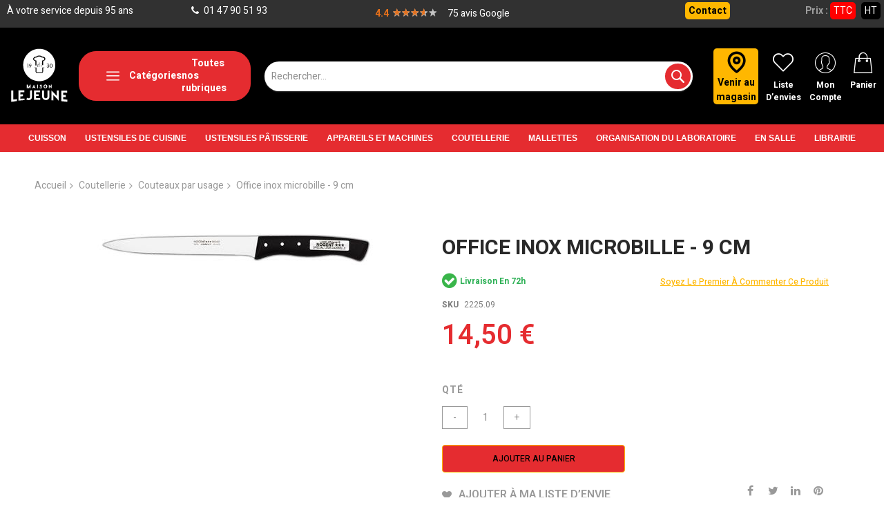

--- FILE ---
content_type: text/html; charset=UTF-8
request_url: https://www.lejeune.tm.fr/office-inox-microbille-2225-09.html
body_size: 49238
content:
<!doctype html>
<html lang="fr">
    <head prefix="og: http://ogp.me/ns# fb: http://ogp.me/ns/fb# product: http://ogp.me/ns/product#">
        <script>
    var LOCALE = 'fr\u002DFR';
    var BASE_URL = 'https\u003A\u002F\u002Fwww.lejeune.tm.fr\u002F';
    var require = {
        'baseUrl': 'https\u003A\u002F\u002Fwww.lejeune.tm.fr\u002Fstatic\u002Fversion1732618315\u002Ffrontend\u002FCodazon\u002Funlimited_default\u002Ffr_FR'
    };</script>        <meta charset="utf-8"/>
<meta name="title" content="Office inox microbille - 9 cm"/>
<meta name="description" content="Lame inox microbille pour une coupe parfaite, sans affûtage. Manche Abs riveté...."/>
<meta name="keywords" content="Office, inox, microbille,office inox microbille nogent ustensile cuisine,Maison Lejeune, le spécialiste de l&#039;équipement culinaire."/>
<meta name="robots" content="INDEX,FOLLOW"/>
<meta name="viewport" content="width=device-width, initial-scale=1"/>
<meta name="format-detection" content="telephone=no"/>
<title>Office inox microbille - 9 cm</title>
<link  rel="stylesheet" type="text/css"  media="all" href="//fonts.googleapis.com/css?family=Heebo:200,200italic,300,300italic,400,400italic,500,500italic,600,600italic,700,700italic,800,800italic,900,900italic|Oswald:200,200italic,300,300italic,400,400italic,500,500italic,600,600italic,700,700italic,800,800italic,900,900italic&subset=latin,cyrillic-ext,cyrillic,greek-ext,greek,vietnamese,latin-ext&display=swap" />
<link  rel="stylesheet" type="text/css"  media="all" href="https://www.lejeune.tm.fr/static/version1732618315/frontend/Codazon/unlimited_default/fr_FR/css/styles-m.css" />
<link  rel="stylesheet" type="text/css"  media="all" href="https://www.lejeune.tm.fr/static/version1732618315/frontend/Codazon/unlimited_default/fr_FR/Mageplaza_ExtraFee/css/extra-fee.css" />
<link  rel="stylesheet" type="text/css"  media="all" href="https://www.lejeune.tm.fr/static/version1732618315/frontend/Codazon/unlimited_default/fr_FR/Mageplaza_RequestForQuote/css/miniquote.css" />
<link  rel="stylesheet" type="text/css"  media="all" href="https://www.lejeune.tm.fr/static/version1732618315/frontend/Codazon/unlimited_default/fr_FR/mage/gallery/gallery.css" />
<link  rel="stylesheet" type="text/css"  media="all" href="https://www.lejeune.tm.fr/static/version1732618315/frontend/Codazon/unlimited_default/fr_FR/Codazon_ShippingCostCalculator/css/shipping-estimation.css" />
<link  rel="stylesheet" type="text/css"  media="all" href="https://www.lejeune.tm.fr/static/version1732618315/frontend/Codazon/unlimited_default/fr_FR/Scalapay_Scalapay/css/scalapay.css" />
<link  rel="stylesheet" type="text/css"  media="screen and (min-width: 768px)" href="https://www.lejeune.tm.fr/static/version1732618315/frontend/Codazon/unlimited_default/fr_FR/css/styles-l.css" />
<link  rel="stylesheet" type="text/css"  media="all" href="https://www.lejeune.tm.fr/static/version1732618315/frontend/Codazon/unlimited_default/fr_FR/css/fontawesome/fontawesome-all.css" />
<link  rel="stylesheet" type="text/css"  media="all" href="https://www.lejeune.tm.fr/static/version1732618315/frontend/Codazon/unlimited_default/fr_FR/css/owlcarousel/owl.carousel.min.css" />
<link  rel="stylesheet" type="text/css"  media="all" href="https://www.lejeune.tm.fr/static/version1732618315/frontend/Codazon/unlimited_default/fr_FR/Mageplaza_SocialLogin/css/style.css" />
<script  type="text/javascript"  src="https://www.lejeune.tm.fr/static/version1732618315/frontend/Codazon/unlimited_default/fr_FR/requirejs/require.js"></script>
<script  type="text/javascript"  src="https://www.lejeune.tm.fr/static/version1732618315/frontend/Codazon/unlimited_default/fr_FR/mage/requirejs/mixins.js"></script>
<script  type="text/javascript"  src="https://www.lejeune.tm.fr/static/version1732618315/frontend/Codazon/unlimited_default/fr_FR/requirejs-config.js"></script>
<script  type="text/javascript"  src="https://www.lejeune.tm.fr/static/version1732618315/frontend/Codazon/unlimited_default/fr_FR/Scalapay_Scalapay/js/scalapay.js"></script>
<link  rel="icon" type="image/x-icon" href="https://www.lejeune.tm.fr/media/favicon/stores/1/favicon.jpg" />
<link  rel="shortcut icon" type="image/x-icon" href="https://www.lejeune.tm.fr/media/favicon/stores/1/favicon.jpg" />
        <script  type="text/javascript"  src="/media/lejeune/custom.js"></script><!-- End Google Tag Manager --><script id="codazon-global-config">var codazon={"now":"2025-12-23 18:48:24","dateTimeUrl":"https:\/\/www.lejeune.tm.fr\/themelayoutpro\/ajax\/datetime\/","checkoutUrl":"https:\/\/www.lejeune.tm.fr\/checkout\/","enableStikyMenu":true,"alignVerMenuHeight":true,"customerDataUrl":"https:\/\/www.lejeune.tm.fr\/customer\/section\/load\/?sections=customer&update_section_id=0","numCtrlSeletor":".cart.item input[type=\"number\"], .block-minicart input[type=\"number\"]","rtl":false}</script><link id="cdz-header-css" rel="stylesheet" type="text/css" media="all" href="//www.lejeune.tm.fr/media/codazon/themelayout/header/header-style-21/header-styles.css?version=678fa94f6244d" /><link id="cdz-footer-css" rel="stylesheet" type="text/css" media="all" href="//www.lejeune.tm.fr/media/codazon/themelayout/footer/footer-style-23/footer-styles.css?version=661e6ea53af80" /><link id="cdz-product-view-css" rel="stylesheet" type="text/css" media="all" href="//www.lejeune.tm.fr/media/codazon/themelayout/main/main-content-style23/product-view-styles.css?version=6826f9b295ea5" /><link id="cdz-custom-css" rel="stylesheet" type="text/css" media="all" href="https://www.lejeune.tm.fr/media/lejeune/custom-styles.css" /><script>var windowLoaded=false;window.addEventListener('load',function(){windowLoaded=true;},true);require(['jquery'],function($){require(['Codazon_ThemeLayoutPro/js/material-theme']);function loadCSSLinks(){require(['mage/cookies'],function(){var styles=["https:\/\/www.lejeune.tm.fr\/static\/version1732618315\/frontend\/Codazon\/unlimited_default\/fr_FR\/mage\/calendar.css","https:\/\/www.lejeune.tm.fr\/static\/version1732618315\/frontend\/Codazon\/unlimited_default\/fr_FR\/css\/animate\/animate.css"],cookieName='css_first_load';if($.cookie(cookieName)){var t=200;}else{var date=new Date(),t=5000;date.setTime(date.getTime()+(8640000000));$.cookie(cookieName,'1',{path:'/',expires:date});}
setTimeout(function(){$.each(styles,function(i,styleFile){$('head').prepend('<'+'link rel="stylesheet" type="text/css" media="all" href="'+styleFile+'" >');});$('head').prepend('<'+'link rel="stylesheet" type="text/css" media="print" href="https://www.lejeune.tm.fr/static/version1732618315/frontend/Codazon/unlimited_default/fr_FR/css/print.css" >');},t);});}
windowLoaded?loadCSSLinks():$(window).on('load',loadCSSLinks);var updateTimeout=false;$('body').on('contentUpdated',function(){if(updateTimeout)clearTimeout(updateTimeout);require(['mage/apply/main'],function(mage){if(mage){updateTimeout=setTimeout(function(){mage.apply();},200)};});});});</script><script>if(typeof window.checkout=='undefined'){window.checkout={"shoppingCartUrl":"https:\/\/www.lejeune.tm.fr\/checkout\/cart\/","checkoutUrl":"https:\/\/www.lejeune.tm.fr\/checkout\/","updateItemQtyUrl":"https:\/\/www.lejeune.tm.fr\/checkout\/sidebar\/updateItemQty\/","removeItemUrl":"https:\/\/www.lejeune.tm.fr\/checkout\/sidebar\/removeItem\/","imageTemplate":"Magento_Catalog\/product\/image_with_borders","baseUrl":"https:\/\/www.lejeune.tm.fr\/","minicartMaxItemsVisible":5,"websiteId":"1","maxItemsToDisplay":10,"storeId":"1","storeGroupId":"1","agreementIds":["1"],"customerLoginUrl":"https:\/\/www.lejeune.tm.fr\/customer\/account\/login\/referer\/aHR0cHM6Ly93d3cubGVqZXVuZS50bS5mci9vZmZpY2UtaW5veC1taWNyb2JpbGxlLTIyMjUtMDkuaHRtbA%2C%2C\/","isRedirectRequired":false,"autocomplete":"off","captcha":{"user_login":{"isCaseSensitive":false,"imageHeight":50,"imageSrc":"","refreshUrl":"https:\/\/www.lejeune.tm.fr\/captcha\/refresh\/","isRequired":false,"timestamp":1766515704}}};}</script> <script type="text/javascript">(function(){var config={config:{mixins:{'Magento_Catalog/js/catalog-add-to-cart':{'Codazon_ShoppingCartPro/js/catalog-add-to-cart':true}}}};require.config(config);})();var ajaxShoppingCart={"optionUrl":"https:\/\/www.lejeune.tm.fr\/quickview\/index\/view\/ajaxcart_option\/1\/","miniCartStyle":1,"popupId":"cdz-minicart-popup","minicartMaxItemsVisible":2};</script><script type="text/javascript">(function(){var config={map:{'*':{'mage/dataPost':'Codazon_ShoppingCartPro/js/ajax-post','defaultMageDataPost':'mage/dataPost'}},deps:['Codazon_ShoppingCartPro/js/ajax-post']};require.config(config);})();var cdzAjaxPost={"updateMsgUrl":"https:\/\/www.lejeune.tm.fr\/customer\/section\/load\/?sections=messages&update_section_id=true","replacedActions":{"wishlist\/index\/add":"https:\/\/www.lejeune.tm.fr\/ajaxpost\/product_wishlist\/add\/","wishlist\/index\/remove":"https:\/\/www.lejeune.tm.fr\/ajaxpost\/product_wishlist\/remove\/","wishlist\/index\/fromcart":"https:\/\/www.lejeune.tm.fr\/ajaxpost\/product_wishlist\/fromcart\/","ajaxpost\/product_wishlist\/moveallfromcart":"https:\/\/www.lejeune.tm.fr\/ajaxpost\/product_wishlist\/moveallfromcart\/","catalog\/product_compare\/add":"https:\/\/www.lejeune.tm.fr\/ajaxpost\/product_compare\/add\/","catalog\/product_compare\/remove":"https:\/\/www.lejeune.tm.fr\/ajaxpost\/product_compare\/remove\/","catalog\/product_compare\/clear":"https:\/\/www.lejeune.tm.fr\/ajaxpost\/product_compare\/clear\/"},"wishlistEmptyMsg":"Il n\u2019y a aucun article dans votre liste d\u2019envies."};</script><!-- Google Tag Manager --><script>document.addEventListener('scroll',mfGtmUserActionDetect);document.addEventListener('mousemove',mfGtmUserActionDetect);document.addEventListener('touchstart',mfGtmUserActionDetect);function mfGtmUserActionDetect(){document.removeEventListener('scroll',mfGtmUserActionDetect);document.removeEventListener('mousemove',mfGtmUserActionDetect);document.removeEventListener('touchstart',mfGtmUserActionDetect);window.mfGtmUserActionDetected=true;mfLoadGtm();}
window.mfGtmUserCookiesAllowed=true;mfLoadGtm();function getMfGtmCustomerIdentifier(){return localStorage.getItem('mf_gtm_customer_identifier')?localStorage.getItem('mf_gtm_customer_identifier'):null;};function mfLoadGtm(){if(!window.mfGtmUserActionDetected)return false;if(!window.mfGtmLoadBeforeCookieAllowed&&!window.mfGtmUserCookiesAllowed)return false;if(window.mfGTMTriedToLoad)return;window.mfGTMTriedToLoad=true;(function(w,d,s,l,i){w[l]=w[l]||[];w[l].push({'gtm.start':new Date().getTime(),event:'gtm.js'});var f=d.getElementsByTagName(s)[0],j=d.createElement(s),dl=l!='dataLayer'?'&l='+l:'';j.async=true;j.src='https:'+'/'+'/'+'www.googletagmanager.com/gtm.js?id='+i+dl;f.parentNode.insertBefore(j,f);})(window,document,'script','dataLayer','GTM-KMDG9RM');};</script><script>if(!window.MagefanRocketJsCustomOptimization&&window.require)
require(['jquery','Magento_Customer/js/customer-data'],function($,customer){function updateMfGtmCustomerIdentifier(data){if(data.mf_gtm_customer_identifier){localStorage.setItem('mf_gtm_customer_identifier',data.mf_gtm_customer_identifier);}}
let customerData=customer.get('customer');customerData.subscribe(function(data){updateMfGtmCustomerIdentifier(data);}.bind(this));updateMfGtmCustomerIdentifier(customerData());});</script><!-- End Google Tag Manager --><script>require(['mage/cookies'],function(){if(jQuery.cookie('mage-messages')){require(['Magento_Customer/js/customer-data'],function(customerData){customerData.reload(['cart'],true);});}});</script><script style="display&#x3A;none">window.dataLayer=window.dataLayer||[];window.dataLayer.push({"event":"view_item","ecommerce":{"currency":"EUR","value":14.5,"items":[{"item_id":"2225.09","item_name":"Office inox microbille - 9 cm","item_brand":"","price":14.5}]},"customerGroup":"Guest","magefanUniqueEventId":"view_item_f6931dcf9bcafe9565c7a603e2842da6","ecomm_pagetype":"product","customer_identifier":getMfGtmCustomerIdentifier(),"google_tag_params":{"ecomm_pagetype":"product","ecomm_pcat":"","ecomm_prodid":"2225.09","ecomm_pname":"Office inox microbille - 9 cm","ecomm_totalvalue":14.5}});</script><style> #social-login-popup .social-login-title { background-color: #6e716e } #social-login-popup .social-login #bnt-social-login-authentication, #social-login-popup .forgot .primary button, #social-login-popup .create .primary button, #social-login-popup .fake-email .primary button { background-color: #6e716e; border: #6e716e } .block.social-login-authentication-channel.account-social-login .block-content { text-align: center; } #bnt-social-login-fake-email { background-color: grey !important; border: grey !important; } #request-popup .social-login-title { background-color: grey !important; } /* Compatible ETheme_YOURstore*/ div#centerColumn .column.main .block.social-login-authentication-channel.account-social-login { max-width: 900px !important; margin: 0 auto !important; } div#centerColumn .column.main .block.social-login-authentication-channel.account-social-login .block-content { text-align: center; } @media (max-width: 1024px) { div#centerColumn .column.main .block.social-login-authentication-channel.account-social-login .block-content { padding: 0 15px; } }</style> <meta property="og:type" content="product" /><meta property="og:title" content="Office&#x20;inox&#x20;microbille&#x20;-&#x20;9&#x20;cm" /><meta property="og:image" content="https://www.lejeune.tm.fr/media/catalog/product/cache/a073f6ddd337040d69fe61049f795121/2/3/230116.jpg" /><meta property="og:description" content="Office&#x20;inox&#x20;microbille&#x20;-&#x20;9&#x20;cmLame&#x20;inox&#x20;microbille&#x20;pour&#x20;une&#x20;coupe&#x20;parfaite,&#x20;sans&#x20;aff&#xFB;tage.&#x20;Manche&#x20;Abs&#x20;rivet&#xE9;." /><meta property="og:url" content="https://www.lejeune.tm.fr/office-inox-microbille-2225-09.html" /><meta property="product:price:amount" content="14.496001"/><meta property="product:price:currency" content="EUR"/>    </head>
    <body data-container="body"
          data-mage-init='{"loaderAjax": {}, "loader": { "icon": "https://www.lejeune.tm.fr/static/version1732618315/frontend/Codazon/unlimited_default/fr_FR/images/loader-2.gif"}}'
        id="html-body" itemtype="http://schema.org/Product" itemscope="itemscope" class="product-view-style-03 catalog-product-view product-office-inox-microbille-2225-09 page-layout-1column">
         <script>if(window.require)require(['jquery'],function($){$(document).on('ajaxComplete',function(event,xhr,settings){function getQueryParam(url,key){let queryStartPos=url.indexOf('?');if(queryStartPos===-1){return;}
let params=url.substring(queryStartPos+1).split('&');for(var i=0;i<params.length;i++){var pairs=params[i].split('=');if(decodeURIComponent(pairs.shift())==key){return decodeURIComponent(pairs.join('='));}}};let term='';let dataLayer={};if(settings.url.indexOf('?q=')!==-1){term=getQueryParam(settings.url,'q');}else if(settings.url.indexOf('?search_string=')!==-1){term=getQueryParam(settings.url,'search_string');}else if(settings.url.indexOf('/search/')!==-1){let substringAfter=function(str,pattern){return str.slice(str.indexOf(pattern)+pattern.length);};let substringBefore=function(str,pattern){return str.slice(0,str.indexOf(pattern));};let after=substringAfter(settings.url,'/search/');term=substringBefore(after,'?');}
if(term){dataLayer.event='search';var cmi=getMfGtmCustomerIdentifier();if(cmi){dataLayer.customer_identifier=cmi;}
dataLayer.search_term=term;dataLayer.ecomm_pagetype='searchresults';window.dataLayer=window.dataLayer||[];window.dataLayer.push(dataLayer);}});});</script><script type="text/x-magento-init">{"*":{"mfGtmCustomerDataLayer":{}}}</script> <!-- Google Tag Manager (noscript) --><noscript><iframe src="https://www.googletagmanager.com/ns.html?id=GTM-KMDG9RM" height="0" width="0" style="display:none;visibility:hidden"></iframe></noscript><!-- End Google Tag Manager (noscript) --><script type="text/x-magento-init">{"*":{"Magento_PageBuilder/js/widget-initializer":{"config":{"[data-content-type=\"slider\"][data-appearance=\"default\"]":{"Magento_PageBuilder\/js\/content-type\/slider\/appearance\/default\/widget":false},"[data-content-type=\"map\"]":{"Magento_PageBuilder\/js\/content-type\/map\/appearance\/default\/widget":false},"[data-content-type=\"row\"]":{"Magento_PageBuilder\/js\/content-type\/row\/appearance\/default\/widget":false},"[data-content-type=\"tabs\"]":{"Magento_PageBuilder\/js\/content-type\/tabs\/appearance\/default\/widget":false},"[data-content-type=\"slide\"]":{"Magento_PageBuilder\/js\/content-type\/slide\/appearance\/default\/widget":{"buttonSelector":".pagebuilder-slide-button","showOverlay":"hover","dataRole":"slide"}},"[data-content-type=\"banner\"]":{"Magento_PageBuilder\/js\/content-type\/banner\/appearance\/default\/widget":{"buttonSelector":".pagebuilder-banner-button","showOverlay":"hover","dataRole":"banner"}},"[data-content-type=\"buttons\"]":{"Magento_PageBuilder\/js\/content-type\/buttons\/appearance\/inline\/widget":false},"[data-content-type=\"products\"][data-appearance=\"carousel\"]":{"Magento_PageBuilder\/js\/content-type\/products\/appearance\/carousel\/widget":false}},"breakpoints":{"desktop":{"label":"Desktop","stage":true,"default":true,"class":"desktop-switcher","icon":"Magento_PageBuilder::css\/images\/switcher\/switcher-desktop.svg","conditions":{"min-width":"1024px"},"options":{"products":{"default":{"slidesToShow":"5"}}}},"tablet":{"conditions":{"max-width":"1024px","min-width":"768px"},"options":{"products":{"default":{"slidesToShow":"4"},"continuous":{"slidesToShow":"3"}}}},"mobile":{"label":"Mobile","stage":true,"class":"mobile-switcher","icon":"Magento_PageBuilder::css\/images\/switcher\/switcher-mobile.svg","media":"only screen and (max-width: 768px)","conditions":{"max-width":"768px","min-width":"640px"},"options":{"products":{"default":{"slidesToShow":"3"}}}},"mobile-small":{"conditions":{"max-width":"640px"},"options":{"products":{"default":{"slidesToShow":"2"},"continuous":{"slidesToShow":"1"}}}}}}}}</script> <div class="cookie-status-message" id="cookie-status"> La boutique ne fonctionnera pas correctement dans le cas où les cookies sont désactivés.</div><script type="text&#x2F;javascript">document.querySelector("#cookie-status").style.display="none";</script><script type="text/x-magento-init">{"*":{"cookieStatus":{}}}</script> <script type="text/x-magento-init">{"*":{"mage/cookies":{"expires":null,"path":"\u002F","domain":".www.lejeune.tm.fr","secure":true,"lifetime":"3600"}}}</script> <noscript><div class="message global noscript"><div class="content"><p><strong>Javascript est désactivé dans votre navigateur.</strong> <span> Pour une meilleure expérience sur notre site, assurez-vous d’activer JavaScript dans votre navigateur.</span></p></div></div></noscript> <script>window.cookiesConfig=window.cookiesConfig||{};window.cookiesConfig.secure=true;</script><script>require.config({map:{'*':{wysiwygAdapter:'mage/adminhtml/wysiwyg/tiny_mce/tinymce5Adapter'}}});</script><script>require.config({paths:{googleMaps:'https\u003A\u002F\u002Fmaps.googleapis.com\u002Fmaps\u002Fapi\u002Fjs\u003Fv\u003D3\u0026key\u003D'},config:{'Magento_PageBuilder/js/utils/map':{style:''},'Magento_PageBuilder/js/content-type/map/preview':{apiKey:'',apiKeyErrorMessage:'You\u0020must\u0020provide\u0020a\u0020valid\u0020\u003Ca\u0020href\u003D\u0027https\u003A\u002F\u002Fwww.lejeune.tm.fr\u002Fadminhtml\u002Fsystem_config\u002Fedit\u002Fsection\u002Fcms\u002F\u0023cms_pagebuilder\u0027\u0020target\u003D\u0027_blank\u0027\u003EGoogle\u0020Maps\u0020API\u0020key\u003C\u002Fa\u003E\u0020to\u0020use\u0020a\u0020map.'},'Magento_PageBuilder/js/form/element/map':{apiKey:'',apiKeyErrorMessage:'You\u0020must\u0020provide\u0020a\u0020valid\u0020\u003Ca\u0020href\u003D\u0027https\u003A\u002F\u002Fwww.lejeune.tm.fr\u002Fadminhtml\u002Fsystem_config\u002Fedit\u002Fsection\u002Fcms\u002F\u0023cms_pagebuilder\u0027\u0020target\u003D\u0027_blank\u0027\u003EGoogle\u0020Maps\u0020API\u0020key\u003C\u002Fa\u003E\u0020to\u0020use\u0020a\u0020map.'},}});</script><script>require.config({shim:{'Magento_PageBuilder/js/utils/map':{deps:['googleMaps']}}});</script><div class="page-wrapper"><header class="page-header header-style-15"><div class="container sticky-menu js-sticky-menu"><div id="header-sections" class="header-sections"><div id="header-top" class="header-top"> <div class="col-sm-5">À votre service depuis 95 ans</div><div class="col-sm-5"><a href="tel:0147905193"><em class="menu-icon fa fa-phone">&nbsp;</em> 01 47 90 51 93</a></div><div class="col-sm-5"><a style="line-height: 25px;" href="https://www.google.com/search?safe=off&amp;sxsrf=ALeKk03H_-G5VmhfUskhGdRhR1xrtK52bg%3A1586174558860&amp;ei=XhqLXv2YNKGPlwTagoygAQ&amp;q=maison+lejeune&amp;oq=maison+lejeune&amp;gs_lcp=[base64]&amp;sclient=psy-ab&amp;ved=0ahUKEwj9v4fZ4NPoAhWhx4UKHVoBAxQQ4dUDCAw&amp;uact=5#lrd=0x47e66f3d8b3b60eb:0x884191111fdf2088,1,,," target="_blank" rel="noopener"><strong style="color: #e7711b; float: left; margin-right: 5px;">4.4</strong></a> <div class="star-ratings-css"><div class="star-ratings-css-top" style="width: 94%;">★★★★★</div><div class="star-ratings-css-bottom">★★★★★</div></div><a style="line-height: 25px;" href="https://www.google.com/search?safe=off&amp;sxsrf=ALeKk03H_-G5VmhfUskhGdRhR1xrtK52bg%3A1586174558860&amp;ei=XhqLXv2YNKGPlwTagoygAQ&amp;q=maison+lejeune&amp;oq=maison+lejeune&amp;gs_lcp=[base64]&amp;sclient=psy-ab&amp;ved=0ahUKEwj9v4fZ4NPoAhWhx4UKHVoBAxQQ4dUDCAw&amp;uact=5#lrd=0x47e66f3d8b3b60eb:0x884191111fdf2088,1,,," target="_blank" rel="noopener">75 avis Google</a></div><div class="col-sm-5 showmobile text-right"><a class="contacttop" href="/contact/"> Contact</a></div><div class="col-sm-4"><div id="htttc"><strong>Prix :</strong> <span class="switchttc">TTC</span> <!-- Rectangular switch --><!-- Rounded switch --><label class="switch"><input id="switchttcinput" type="checkbox"></label> <span class="switchht"> HT</span></div></div></div><div id="header-middle" class="header-middle"><div class="panel header"><div class="container header-panel-container"><div class="header-panel-row row"><div class="col-sm-7 header-panel-left"> <span data-action="toggle-nav" class="action nav-toggle"><span>Basculer la navigation</span></span> <a class="logo" href="https://www.lejeune.tm.fr/" title=""><img class="main-logo hidden-xs" src="https://www.lejeune.tm.fr/media/codazon/logo/22/default/logo-white.svg" alt="" /><img class="small-logo visible-xs" src="https://www.lejeune.tm.fr/media/small_logo/22/default/logo-black.svg" alt="" /></a><div class="header-vertical-menu-wrap"><div id="desk_vertcial-menu-container" class="hidden-xs desk-vertcial-menu-container click-display"><div class="main-content-top-left" data-role="menu-container"><div class="menu-title closebyaround" data-role="menu-title">Catégories</div><div class="menu-container hidden-xs" data-role="menu-content"><div class="cdz-menu no-loaded cdz-vertical-menu cdz-scroll-menu dropdown-fullwidth cdz-normal" id="menu-28-694ae3f87f860" data-mage-init='{"megamenu":{"dropdownEffect":"normal","type":3,"useAjaxMenu":0,"menu":"unlimited-cosmetics-left-navigation","ajaxUrl":"https:\/\/www.lejeune.tm.fr\/megamenu\/index\/ajax\/","tabletLinkText":"\u003Cspan class=\"link-prefix\"\u003EGo to\u003C\/span\u003E \u003Cspan class=\"link-text\"\u003E%1\u003C\/span\u003E","pagingMenu":0,"extraCss":{"megamenu-css-scroll-menu":"https:\/\/www.lejeune.tm.fr\/static\/version1732618315\/frontend\/Codazon\/unlimited_default\/fr_FR\/Codazon_MegaMenu\/css\/scroll-menu.css"}}}'><ul class="groupmenu"><li class="item level0 level-top parent" ><a class="menu-link" href="https://www.lejeune.tm.fr/cuisson.html"><i class="menu-icon fa fa-arrow-right"></i> <span>Cuisson</span></a> <ul class="groupmenu-drop"><li class="item level1 text-content" style="padding-bottom:10px; background-color:#FFF;background-position:cover;"><img class="groupdrop-banner-pos" src="[data-uri]" data-menulazy="https://www.lejeune.tm.fr/media/wysiwyg/cuisson.jpg" style="right:0px; bottom:0px" /><div class=" groupmenu-drop-content groupmenu-width-9" style=" padding-bottom:10px; background-color:#FFF;background-position:cover;"><p class="groupdrop-title">Cuisson</p><ul class=""><li class="level1 nav-1 item first"><a class="menu-link" href="https://www.lejeune.tm.fr/cuisson/sur-le-feu-induction.html" ><span>Sur le Feu (&amp; induction)</span></a></li><li class="level1 nav-2 item"><a class="menu-link" href="https://www.lejeune.tm.fr/cuisson/batterie-de-cuisine.html" ><span>Batterie de cuisine</span></a></li><li class="level1 nav-3 item"><a class="menu-link" href="https://www.lejeune.tm.fr/cuisson/a-la-vapeur.html" ><span>À la vapeur</span></a></li><li class="level1 nav-4 item"><a class="menu-link" href="https://www.lejeune.tm.fr/cuisson/a-la-friture.html" ><span>À la friture</span></a></li><li class="level1 nav-5 item"><a class="menu-link" href="https://www.lejeune.tm.fr/cuisson/au-four.html" ><span>Au four</span></a></li><li class="level1 nav-6 item"><a class="menu-link" href="https://www.lejeune.tm.fr/cuisson/accessoire-de-cuisson.html" ><span>Accessoires de cuisson</span></a></li><li class="level1 nav-7 item last"><a class="menu-link" href="https://www.lejeune.tm.fr/cuisson/barbecue.html" ><span>Barbecue</span></a></li></ul></div></li></ul></li> <li class="item level0 level-top parent" ><a class="menu-link" href="https://www.lejeune.tm.fr/ustensiles-de-cuisine.html"><i class="menu-icon fa fa-arrow-right"></i> <span>Ustensiles de cuisine</span></a> <ul class="groupmenu-drop"><li class="item level1 text-content" style="padding-bottom:30px;"><img class="groupdrop-banner-pos" src="[data-uri]" data-menulazy="https://www.lejeune.tm.fr/media/wysiwyg/ustensiles.jpg" style="right:0px; bottom:0px" /><div class=" groupmenu-drop-content groupmenu-width-9" style=" padding-bottom:30px;"><p class="groupdrop-title">Ustensiles de cuisine</p><ul class=""><li class="level1 nav-1 item first"><a class="menu-link" href="https://www.lejeune.tm.fr/ustensiles-de-cuisine/preparer.html" ><span>Préparer</span></a></li><li class="level1 nav-2 item"><a class="menu-link" href="https://www.lejeune.tm.fr/ustensiles-de-cuisine/couper.html" ><span>Couper</span></a></li><li class="level1 nav-3 item"><a class="menu-link" href="https://www.lejeune.tm.fr/ustensiles-de-cuisine/petits-appareils.html" ><span>Petits appareils</span></a></li><li class="level1 nav-4 item"><a class="menu-link" href="https://www.lejeune.tm.fr/ustensiles-de-cuisine/decorer.html" ><span>Décorer</span></a></li><li class="level1 nav-5 item"><a class="menu-link" href="https://www.lejeune.tm.fr/ustensiles-de-cuisine/utilisation.html" ><span>Utiliser</span></a></li><li class="level1 nav-6 item"><a class="menu-link" href="https://www.lejeune.tm.fr/ustensiles-de-cuisine/produire.html" ><span>Produire</span></a></li><li class="level1 nav-7 item"><a class="menu-link" href="https://www.lejeune.tm.fr/ustensiles-de-cuisine/transformer.html" ><span>Transformer</span></a></li><li class="level1 nav-8 item last"><a class="menu-link" href="https://www.lejeune.tm.fr/ustensiles-de-cuisine/organiser.html" ><span>Organiser</span></a></li></ul></div></li></ul></li> <li class="item level0 level-top parent" ><a class="menu-link" href="https://www.lejeune.tm.fr/ustensiles-patisserie.html"><i class="menu-icon fa fa-arrow-right"></i> <span>Ustensiles Pâtisserie</span></a> <ul class="groupmenu-drop"><li class="item level1 text-content" style="padding-bottom:50px;"><img class="groupdrop-banner-pos" src="[data-uri]" data-menulazy="https://www.lejeune.tm.fr/media/wysiwyg/patisserie.jpg" style="right:0px; bottom:0px" /><div class=" groupmenu-drop-content groupmenu-width-9" style=" padding-bottom:50px;"><p class="groupdrop-title">Ustensiles Pâtisserie</p><ul class=""><li class="level1 nav-1 item first"><a class="menu-link" href="https://www.lejeune.tm.fr/ustensiles-patisserie/cercles-formes.html" ><span>Cercles &amp; formes</span></a></li><li class="level1 nav-2 item"><a class="menu-link" href="https://www.lejeune.tm.fr/ustensiles-patisserie/poches-et-douilles.html" ><span>Poches et douilles</span></a></li><li class="level1 nav-3 item"><a class="menu-link" href="https://www.lejeune.tm.fr/ustensiles-patisserie/machines-et-appareils.html" ><span>Machines et appareils</span></a></li><li class="level1 nav-4 item"><a class="menu-link" href="https://www.lejeune.tm.fr/ustensiles-patisserie/plaques-grilles.html" ><span>Plaques &amp; grilles</span></a></li><li class="level1 nav-5 item"><a class="menu-link" href="https://www.lejeune.tm.fr/ustensiles-patisserie/materiel-patisserie.html" ><span>Matériel pâtisserie</span></a></li><li class="level1 nav-6 item"><a class="menu-link" href="https://www.lejeune.tm.fr/ustensiles-patisserie/pour-le-sucre.html" ><span>Pour le sucre</span></a></li><li class="level1 nav-7 item"><a class="menu-link" href="https://www.lejeune.tm.fr/ustensiles-patisserie/pour-le-chocolat.html" ><span>Pour le chocolat</span></a></li><li class="level1 nav-8 item"><a class="menu-link" href="https://www.lejeune.tm.fr/ustensiles-patisserie/pour-la-glace.html" ><span>Pour la glace</span></a></li><li class="level1 nav-9 item"><a class="menu-link" href="https://www.lejeune.tm.fr/ustensiles-patisserie/pour-le-pain.html" ><span>Pour le pain</span></a></li><li class="level1 nav-10 item"><a class="menu-link" href="https://www.lejeune.tm.fr/ustensiles-patisserie/moules.html" ><span>Moules</span></a></li><li class="level1 nav-11 item last"><a class="menu-link" href="https://www.lejeune.tm.fr/ustensiles-patisserie/pour-les-confitures.html" ><span>Pour les confitures</span></a></li></ul></div></li></ul></li> <li class="item level0 fixtop level-top parent" ><a class="menu-link" href="https://www.lejeune.tm.fr/appareils-et-machines.html"><i class="menu-icon fa fa-arrow-right"></i> <span>Appareils et machines</span></a> <ul class="groupmenu-drop"><li class="item level1 text-content" ><img class="groupdrop-banner-pos" src="[data-uri]" data-menulazy="https://www.lejeune.tm.fr/media/wysiwyg/appareils.jpg" style="right:0px; bottom:0px" /><div class=" groupmenu-drop-content groupmenu-width-9" style=" "><p class="groupdrop-title">Appareils et machines</p><ul class=""><li class="level1 nav-1 item first"><a class="menu-link" href="https://www.lejeune.tm.fr/appareils-et-machines/peser.html" ><span>Peser\Mesurer</span></a></li><li class="level1 nav-2 item"><a class="menu-link" href="https://www.lejeune.tm.fr/appareils-et-machines/couper-trancher.html" ><span>Couper\trancher</span></a></li><li class="level1 nav-3 item"><a class="menu-link" href="https://www.lejeune.tm.fr/appareils-et-machines/mouliner.html" ><span>Mouliner</span></a></li><li class="level1 nav-4 item"><a class="menu-link" href="https://www.lejeune.tm.fr/appareils-et-machines/mixer.html" ><span>Mixer</span></a></li><li class="level1 nav-5 item"><a class="menu-link" href="https://www.lejeune.tm.fr/appareils-et-machines/presser.html" ><span>Presser</span></a></li><li class="level1 nav-6 item"><a class="menu-link" href="https://www.lejeune.tm.fr/appareils-et-machines/cuire.html" ><span>Cuire</span></a></li><li class="level1 nav-7 item"><a class="menu-link" href="https://www.lejeune.tm.fr/appareils-et-machines/conserver.html" ><span>Conserver</span></a></li><li class="level1 nav-8 item"><a class="menu-link" href="https://www.lejeune.tm.fr/appareils-et-machines/cuire-et-rechauffer.html" ><span>Cuire et réchauffer</span></a></li><li class="level1 nav-9 item"><a class="menu-link" href="https://www.lejeune.tm.fr/appareils-et-machines/electromenager.html" ><span>Électroménager</span></a></li><li class="level1 nav-10 item"><a class="menu-link" href="https://www.lejeune.tm.fr/appareils-et-machines/pieces-detachees.html" ><span>Pièces détachées</span></a></li><li class="level1 nav-11 item last"><a class="menu-link" href="https://www.lejeune.tm.fr/appareils-et-machines/refroidissement.html" ><span>Refroidissement</span></a></li></ul></div></li></ul></li> <li class="item level0 level-top parent" ><a class="menu-link" href="https://www.lejeune.tm.fr/coutellerie.html"><i class="menu-icon fa fa-arrow-right"></i> <span>Coutellerie</span></a> <ul class="groupmenu-drop"><li class="item level1 text-content" ><img class="groupdrop-banner-pos" src="[data-uri]" data-menulazy="https://www.lejeune.tm.fr/media/wysiwyg/coutellerie.jpg" style="right:0px; bottom:0px" /><div class=" groupmenu-drop-content groupmenu-width-9" style=" "><p class="groupdrop-title">Coutellerie</p><ul class=""><li class="level1 nav-1 item first"><a class="menu-link" href="https://www.lejeune.tm.fr/coutellerie/couteaux-europeens.html" ><span>Couteaux européens</span></a></li><li class="level1 nav-2 item"><a class="menu-link" href="https://www.lejeune.tm.fr/coutellerie/couteaux-par-usage.html" ><span>Couteaux par usage</span></a></li><li class="level1 nav-3 item"><a class="menu-link" href="https://www.lejeune.tm.fr/coutellerie/couteaux-japonais.html" ><span>Couteaux japonais</span></a></li><li class="level1 nav-4 item"><a class="menu-link" href="https://www.lejeune.tm.fr/coutellerie/accessoires-couteaux.html" ><span>Accessoires couteaux</span></a></li><li class="level1 nav-5 item"><a class="menu-link" href="https://www.lejeune.tm.fr/coutellerie/couteaux-des-metiers.html" ><span>Couteaux des métiers</span></a></li><li class="level1 nav-6 item last"><a class="menu-link" href="https://www.lejeune.tm.fr/coutellerie/couteaux-pour-le-plaisir.html" ><span>Couteaux pour le plaisir</span></a></li></ul></div></li></ul></li> <li class="item level0 level-top parent" ><a class="menu-link" href="https://www.lejeune.tm.fr/mallettes.html"><i class="menu-icon fa fa-arrow-right"></i> <span>Mallettes</span></a> <ul class="groupmenu-drop"><li class="item level1 text-content" style="padding-bottom:20px;"><img class="groupdrop-banner-pos" src="[data-uri]" data-menulazy="https://www.lejeune.tm.fr/media/wysiwyg/malettes.jpg" style="right:0px; bottom:0px" /><div class=" groupmenu-drop-content groupmenu-width-9" style=" padding-bottom:20px;"><p class="groupdrop-title">Mallettes</p><ul class=""><li class="level1 nav-1 item first parent"><a class="menu-link" href="https://www.lejeune.tm.fr/mallettes/par-metier.html" ><span>Par métier</span></a><ul class="level1 groupmenu-drop"><li class="level2 nav-1-1 item first"><a class="menu-link" href="https://www.lejeune.tm.fr/mallettes/par-metier/mallette-de-cuisine.html" ><span>Mallette Cuisine</span></a></li><li class="level2 nav-1-2 item"><a class="menu-link" href="https://www.lejeune.tm.fr/mallettes/par-metier/mallette-patisserie.html" ><span>Mallette Pâtisserie</span></a></li><li class="level2 nav-1-3 item"><a class="menu-link" href="https://www.lejeune.tm.fr/mallettes/par-metier/mallette-boulangerie.html" ><span>Mallette Boulangerie</span></a></li><li class="level2 nav-1-4 item"><a class="menu-link" href="https://www.lejeune.tm.fr/mallettes/par-metier/mallette-couteau-boucher.html" ><span>Mallette Couteau Boucher</span></a></li><li class="level2 nav-1-5 item"><a class="menu-link" href="https://www.lejeune.tm.fr/mallettes/par-metier/mallette-barman.html" ><span>Mallette Barman</span></a></li><li class="level2 nav-1-6 item last"><a class="menu-link" href="https://www.lejeune.tm.fr/mallettes/par-metier/mallette-traiteur.html" ><span>Mallette Traiteur</span></a></li></ul></li><li class="level1 nav-2 item"><a class="menu-link" href="https://www.lejeune.tm.fr/mallettes/apprentissage.html" ><span>Apprentissage</span></a></li><li class="level1 nav-3 item"><a class="menu-link" href="https://www.lejeune.tm.fr/mallettes/pour-les-pros.html" ><span>Pour les pros</span></a></li><li class="level1 nav-4 item"><a class="menu-link" href="https://www.lejeune.tm.fr/mallettes/remplir-sa-mallette.html" ><span>Remplir sa mallette</span></a></li><li class="level1 nav-5 item"><a class="menu-link" href="https://www.lejeune.tm.fr/mallettes/mallettes-et-trousses-vides.html" ><span>Mallettes et trousses vides</span></a></li><li class="level1 nav-6 item last"><a class="menu-link" href="https://www.lejeune.tm.fr/mallettes/servante-de-laboratoire.html" ><span>Servante de Laboratoire</span></a></li></ul></div></li></ul></li> <li class="item level0 level-top parent" ><a class="menu-link" href="https://www.lejeune.tm.fr/organisation-du-laboratoire.html"><i class="menu-icon fa fa-arrow-right"></i> <span>Organisation du laboratoire</span></a> <ul class="groupmenu-drop"><li class="item level1 text-content" style="padding-bottom:105px"><img class="groupdrop-banner-pos" src="[data-uri]" data-menulazy="https://www.lejeune.tm.fr/media/wysiwyg/organisation.jpg" style="right:0px; bottom:-10px" /><div class=" groupmenu-drop-content groupmenu-width-9" style=" padding-bottom:105px"><p class="groupdrop-title">Organisation du laboratoire</p><ul class=""><li class="level1 nav-1 item first"><a class="menu-link" href="https://www.lejeune.tm.fr/organisation-du-laboratoire/hygiene.html" ><span>Hygiène</span></a></li><li class="level1 nav-2 item"><a class="menu-link" href="https://www.lejeune.tm.fr/organisation-du-laboratoire/consommables.html" ><span>Consommables</span></a></li><li class="level1 nav-3 item"><a class="menu-link" href="https://www.lejeune.tm.fr/organisation-du-laboratoire/manutention.html" ><span>Manutention</span></a></li><li class="level1 nav-4 item last"><a class="menu-link" href="https://www.lejeune.tm.fr/organisation-du-laboratoire/stockage.html" ><span>Stockage</span></a></li></ul></div></li></ul></li> <li class="item level0 level-top parent" ><a class="menu-link" href="https://www.lejeune.tm.fr/en-salle.html"><i class="menu-icon fa fa-arrow-right"></i> <span>En salle</span></a> <ul class="groupmenu-drop"><li class="item level1 text-content" ><img class="groupdrop-banner-pos" src="[data-uri]" data-menulazy="https://www.lejeune.tm.fr/media/wysiwyg/ensalle.jpg" style="right:0px; bottom:0px" /><div class=" groupmenu-drop-content groupmenu-width-9" style=" "><p class="groupdrop-title">En salle</p><ul class=""><li class="level1 nav-1 item first"><a class="menu-link" href="https://www.lejeune.tm.fr/en-salle/moulins-a-poivre-et-sel.html" ><span>Moulins à poivre et sel</span></a></li><li class="level1 nav-2 item"><a class="menu-link" href="https://www.lejeune.tm.fr/en-salle/accueil.html" ><span>Accueil</span></a></li><li class="level1 nav-3 item"><a class="menu-link" href="https://www.lejeune.tm.fr/en-salle/au-bar.html" ><span>Au bar</span></a></li><li class="level1 nav-4 item"><a class="menu-link" href="https://www.lejeune.tm.fr/en-salle/sommelerie.html" ><span>Sommelerie</span></a></li><li class="level1 nav-5 item"><a class="menu-link" href="https://www.lejeune.tm.fr/en-salle/buffet.html" ><span>Buffet</span></a></li><li class="level1 nav-6 item"><a class="menu-link" href="https://www.lejeune.tm.fr/en-salle/the-ou-cafe.html" ><span>Thé ou Café</span></a></li><li class="level1 nav-7 item"><a class="menu-link" href="https://www.lejeune.tm.fr/en-salle/a-table.html" ><span>A table</span></a></li><li class="level1 nav-8 item"><a class="menu-link" href="https://www.lejeune.tm.fr/en-salle/porcelaine.html" ><span>Porcelaine</span></a></li><li class="level1 nav-9 item last"><a class="menu-link" href="https://www.lejeune.tm.fr/en-salle/verrerie.html" ><span>Verrerie</span></a></li></ul></div></li></ul></li> <li class="item level0 level-top parent" ><a class="menu-link" href="https://www.lejeune.tm.fr/librairie.html"><i class="menu-icon fa fa-arrow-right"></i> <span>Librairie</span></a> <ul class="groupmenu-drop"><li class="item level1 text-content" ><img class="groupdrop-banner-pos" src="[data-uri]" data-menulazy="https://www.lejeune.tm.fr/media/wysiwyg/librairie.jpg" style="right:0px; bottom:0px" /><div class=" groupmenu-drop-content groupmenu-width-9" style=" "><p class="groupdrop-title">Librairie</p><ul class=""><li class="level1 nav-1 item first"><a class="menu-link" href="https://www.lejeune.tm.fr/librairie/specialite-culinaire.html" ><span>Spécialités Culinaires</span></a></li><li class="level1 nav-2 item"><a class="menu-link" href="https://www.lejeune.tm.fr/librairie/recettes-de-chef.html" ><span>Recettes de Chef</span></a></li><li class="level1 nav-3 item last"><a class="menu-link" href="https://www.lejeune.tm.fr/librairie/apprentissage.html" ><span>Apprentissage</span></a></li></ul></div></li></ul></li></ul></div></div></div></div><script>require(['jquery'],function($){if(!$('body').hasClass('cms-index-index')){$('.click-display').removeClass('first-active');}
$('.click-display').on('click','.menu-title',function(){$(this).parents('.click-display').first().toggleClass('cdz-active');});$('body').on('click',function(e){let $target=$(e.target);if(!($target.hasClass('click-display')||$target.parents('.click-display').length)){$('.click-display.cdz-active').removeClass('cdz-active');}});$(window).on('cdz_mobile',function(){$('.click-display').removeClass('cdz-active');});});window.addEventListener('load',function(){require(['jquery'],function($){var addOneVer=function(){let $menu=$('.desk-vertcial-menu-container');if($('.cdz-vertical-menu').length===1){$menu.addClass('one-ver');}else{$('.cdz-vertical-menu').last().is(':visible')?$menu.removeClass('one-ver'):$menu.addClass('one-ver');}}
addOneVer();$(window).on('cdz_window_width_changed',addOneVer);});});</script></div></div><div class="col-sm-10 col-md-10 col-lg-12 header-panel-center header-search-wrap"><!-- search - search default --><div class="header-search hide-advanced-search no-full-box" data-role="search_container" data-mage-init='{"themewidgets":{"codazon.searchtoggle":{"onlyMobi":true},"codazon.fullsearchbox":{"enable":false}}}'><a href="javascript:void(0)" class="search-toggle full-box-trigger visible-xs" data-role="search_toggle">Rechercher</a> <div class="hidden-xs search-form" data-role="search_form"><div class="block block-search"><div class="block block-title"><strong>Rechercher</strong></div><div class="block block-content"><form class="form minisearch" id="search_mini_form" action="https://www.lejeune.tm.fr/catalogsearch/result/" method="get"><div class="field search"><div class="control"><input id="search" data-mage-init='{"quickSearch":{ "formSelector":"#search_mini_form", "url":"https://www.lejeune.tm.fr/search/ajax/suggest/", "destinationSelector":"#search_autocomplete"} }' type="text" name="q" value="" placeholder="Rechercher..." onfocus="this.placeholder = ''" onblur="this.placeholder = 'Rechercher...'" class="input-text" maxlength="128" role="combobox" aria-haspopup="false" aria-autocomplete="both" autocomplete="off" aria-expanded="false" /><div id="search_autocomplete" class="search-autocomplete"></div><div class="nested"><a class="action advanced" href="https://www.lejeune.tm.fr/catalogsearch/advanced/" data-action="advanced-search"><span class="advanced-label">Recherche Avancée</span></a></div><div data-bind="scope: 'searchsuiteautocomplete_form'"><!-- ko template: getTemplate() --><!-- /ko --></div><script type="text/x-magento-init">{"*":{"Magento_Ui/js/core/app":{"components":{"searchsuiteautocomplete_form":{"component":"MageWorx_SearchSuiteAutocomplete/js/autocomplete"},"searchsuiteautocompleteBindEvents":{"component":"MageWorx_SearchSuiteAutocomplete/js/bindEvents","config":{"searchFormSelector":"#search_mini_form","searchButtonSelector":"#search_mini_form button.search","inputSelector":"#search, #mobile_search","searchDelay":"450"}},"searchsuiteautocompleteDataProvider":{"component":"MageWorx_SearchSuiteAutocomplete/js/dataProvider","config":{"url":"https://www.lejeune.tm.fr/mageworx_searchsuiteautocomplete/ajax/index/"}}}}}}</script></div></div><div class="actions"><button type="submit" title="Rechercher" class="action search" aria-label="Search" ><span>Rechercher</span></button></div></form></div></div></div></div> <div id="mobi_cart-wrapper" class="visible-xs pos_static mobi-cart-wrapper"></div></div><div class="col-sm-7 col-md-7 col-lg-5 header-panel-right"><div class="header-panel-right-inner"><ul class="header features-links items hidden-xs"><!-- link --><li class="link wishlist" data-bind="scope: 'wishlist'"><div class="cdz-dropdown" data-role="cdz-dropdown"><a href="javascript:;" class="cdz-dd-trigger cdz-top-link" id="top-wishlist" data-role="cdz-dd-trigger"><span class="label">Liste d’envies</span></a> <div class="cdz-dd-content wl-drop-menu" data-role="cdz-dd-content"><div class="cdz-dd-content-inner nice-scroll"><div class="mini-list"><div class="block-top"><div class="block-title"><strong>Connectez-vous</strong></div></div><div class="block-content"><!-- login dropdown style 01 --><div class="block-customer-login"><div class="block-content" aria-labelledby="block-customer-login-heading"><form name="loginForm" action="https://www.lejeune.tm.fr/customer/account/loginPost/referer/aHR0cHM6Ly93d3cubGVqZXVuZS50bS5mci9vZmZpY2UtaW5veC1taWNyb2JpbGxlLTIyMjUtMDkuaHRtbA%2C%2C/" method="post" data-mage-init='{"themewidgets":{"codazon.customValidation": {}}}'><input name="form_key" type="hidden" value="E2WTVQltZQub2Apz" /><div class="field email required"><label class="label"><span>Email</span></label> <div class="control"><input name="login[username]" value="" autocomplete="off" type="email" class="input-text" title="Email" data-mage-init='{"mage/trim-input":{}}' data-validate="{required:true, 'validate-email':true}"></div></div><div class="field password required"><label for="pass"><span>Mot de passe</span></label> <div class="control"><input name="login[password]" type="password" autocomplete="off" class="input-text" title="Mot&#x20;de&#x20;passe" data-validate="{required:true}"></div></div><div data-mage-init='{"themewidgets":{"codazon.ajaxcontent": {"ajaxUrl": "https://www.lejeune.tm.fr/themelayoutpro/ajax/captcha/", "cache": false, "handle": "append" }}}'></div><div class="actions-toolbar"><div class="primary"><button type="submit" class="action login primary" name="send"><span>Connexion</span></button></div><div class="secondary"><a class="action remind" href="https://www.lejeune.tm.fr/customer/account/forgotpassword/"><span>Mot de passe oublié ?</span></a></div></div></form></div><div class="info-summary-bottom"><p class="secondary"><span class="create-account-question">Nouveau client ?</span> <a class="create-account-link" href="https://www.lejeune.tm.fr/customer/account/create/">Cliquer ici</a></p></div></div></div></div></div></div></div></li> <script type="text/x-magento-init">{"*":{"Magento_Ui/js/core/app":{"components":{"wishlist":{"component":"Magento_Wishlist/js/view/wishlist"}}}}}</script><!-- authorization style 01 --><li class="authorization-link authorization-style-01"><div class="account-wrapper"><a href="javascript:;" class="account-trigger cdz-top-link" data-sidebartrigger='{"side": "right"}'><span class="text-underlink">Connexion</span> <span class="text-uppercase">Mon compte</span></a></div></li><li class="cart-link"><!-- minicart --><div class="minicart-wrapper" id="desk_cart-wrapper"><div class="cdz-dropdown" data-role="cdz-dropdown"><a href="https://www.lejeune.tm.fr/checkout/cart/" data-role="cdz-dd-trigger" class="action showcart cdz-dd-trigger cdz-top-link" data-bind="scope: 'minicart_content'" data-block="minicart"><span class="text">Panier</span> <span data-bind="html: getCartParam('subtotal'), css: 'cart-subtotal'"></span> <span class="counter qty empty" data-bind="css: { empty: !!getCartParam('summary_count') == false }, blockLoader: false"><span class="counter-number"><!-- ko text: getCartParam('summary_count') --><!-- /ko --></span> <span class="counter-label"><!-- ko if: getCartParam('summary_count') --><!-- ko text: getCartParam('summary_count') --><!-- /ko --><!-- ko i18n: 'items' --><!-- /ko --><!-- /ko --></span></span></a> <div class="cdz-dd-content" data-role="cdz-dd-content"><div class="cdz-dd-content-inner nice-scroll"><div class="block block-minicart empty" data-block="minicart" style="height: auto;"><div id="minicart-content-wrapper" data-bind="scope: 'minicart_content'"><!-- ko template: getTemplate() --><!-- /ko --></div></div></div></div></div></div><script>window.checkout={"shoppingCartUrl":"https:\/\/www.lejeune.tm.fr\/checkout\/cart\/","checkoutUrl":"https:\/\/www.lejeune.tm.fr\/checkout\/","updateItemQtyUrl":"https:\/\/www.lejeune.tm.fr\/checkout\/sidebar\/updateItemQty\/","removeItemUrl":"https:\/\/www.lejeune.tm.fr\/checkout\/sidebar\/removeItem\/","imageTemplate":"Magento_Catalog\/product\/image_with_borders","baseUrl":"https:\/\/www.lejeune.tm.fr\/","minicartMaxItemsVisible":5,"websiteId":"1","maxItemsToDisplay":10,"storeId":"1","storeGroupId":"1","agreementIds":["1"],"customerLoginUrl":"https:\/\/www.lejeune.tm.fr\/customer\/account\/login\/referer\/aHR0cHM6Ly93d3cubGVqZXVuZS50bS5mci9vZmZpY2UtaW5veC1taWNyb2JpbGxlLTIyMjUtMDkuaHRtbA%2C%2C\/","isRedirectRequired":false,"autocomplete":"off","captcha":{"user_login":{"isCaseSensitive":false,"imageHeight":50,"imageSrc":"","refreshUrl":"https:\/\/www.lejeune.tm.fr\/captcha\/refresh\/","isRequired":false,"timestamp":1766515704}}};</script><script type="text/x-magento-init">{"[data-block='minicart']":{"Magento_Ui/js/core/app":{"components":{"minicart_content":{"children":{"subtotal.container":{"children":{"subtotal":{"children":{"subtotal.totals":{"config":{"display_cart_subtotal_incl_tax":0,"display_cart_subtotal_excl_tax":0,"template":"Magento_Tax\/checkout\/minicart\/subtotal\/totals"},"children":{"subtotal.totals.msrp":{"component":"Magento_Msrp\/js\/view\/checkout\/minicart\/subtotal\/totals","config":{"displayArea":"minicart-subtotal-hidden","template":"Magento_Msrp\/checkout\/minicart\/subtotal\/totals"}}},"component":"Magento_Tax\/js\/view\/checkout\/minicart\/subtotal\/totals"}},"component":"uiComponent","config":{"template":"Magento_Checkout\/minicart\/subtotal"}}},"component":"uiComponent","config":{"displayArea":"subtotalContainer"}},"item.renderer":{"component":"Magento_Checkout\/js\/view\/cart-item-renderer","config":{"displayArea":"defaultRenderer","template":"Magento_Checkout\/minicart\/item\/default"},"children":{"item.image":{"component":"Magento_Catalog\/js\/view\/image","config":{"template":"Magento_Catalog\/product\/image","displayArea":"itemImage"}},"checkout.cart.item.price.sidebar":{"component":"uiComponent","config":{"template":"Magento_Checkout\/minicart\/item\/price","displayArea":"priceSidebar"}},"mprequestforquote.checkout.cart.notice":{"component":"uiComponent","config":{"template":"Mageplaza_RequestForQuote\/cart\/mini_cart","displayArea":"priceSidebar"}}}},"extra_info":{"component":"uiComponent","config":{"displayArea":"extraInfo"}},"promotion":{"component":"uiComponent","config":{"displayArea":"promotion"}}},"config":{"itemRenderer":{"default":"defaultRenderer","simple":"defaultRenderer","virtual":"defaultRenderer"},"template":"Magento_Checkout\/minicart\/content"},"component":"Magento_Checkout\/js\/view\/minicart"}},"types":[]}},"*":{"Magento_Ui/js/block-loader":"https://www.lejeune.tm.fr/static/version1732618315/frontend/Codazon/unlimited_default/fr_FR/images/loader-1.gif"}}</script></li></ul></div></div></div></div><ul class="header links visible-xs"><li><a href="https://www.lejeune.tm.fr/customer/account/" id="idohwymL4j" >Mon compte</a></li><!-- link --><li class="link wishlist" data-bind="scope: 'wishlist'"><a class="cdz-top-link" href="https://www.lejeune.tm.fr/wishlist/">Ma liste d’envies <!-- ko if: wishlist().counter --> (<span data-bind="text: wishlist().counter" class="counter qty"></span>) <!-- /ko --></a></li> <script type="text/x-magento-init">{"*":{"Magento_Ui/js/core/app":{"components":{"wishlist":{"component":"Magento_Wishlist/js/view/wishlist"}}}}}</script><li class="link authorization-link" data-label="ou"><a href="https://www.lejeune.tm.fr/customer/account/login/referer/aHR0cHM6Ly93d3cubGVqZXVuZS50bS5mci9vZmZpY2UtaW5veC1taWNyb2JpbGxlLTIyMjUtMDkuaHRtbA%2C%2C/" >Connexion</a></li><li class="item link compare" data-bind="scope: 'compareProducts'" data-role="compare-products-link"><a class="action compare" title="Comparer" data-bind="attr: {'href': compareProducts().listUrl}" > Comparer <!-- ko if: compareProducts().countCaption --><span class="counter qty" data-bind="text: '(' + compareProducts().countCaption + ')'"></span> <!-- /ko --></a></li> <script type="text/x-magento-init">{"[data-role=compare-products-link]":{"Magento_Ui/js/core/app":{"components":{"compareProducts":{"component":"Magento_Catalog\/js\/view\/compare-products"}}}}}</script><li class="greet welcome" data-bind="scope: 'customer'"><!-- ko if: customer().fullname --><span class="logged-in" data-bind="text: new String('Bienvenue, %1 !').replace('%1', customer().fullname)"></span> <!-- /ko --><!-- ko ifnot: customer().fullname --><span class="not-logged-in" data-bind="html: 'Message&#x20;de&#x20;bienvenue&#x20;par&#x20;d&#xE9;faut&#x20;&#x21;'"></span> <!-- /ko --></li> <script type="text/x-magento-init">{"*":{"Magento_Ui/js/core/app":{"components":{"customer":{"component":"Magento_Customer/js/view/customer"}}}}}</script><li><a href="https://www.lejeune.tm.fr/customer/account/create/" id="idZUGNdriq" >Créer un compte</a></li></ul><a class="action skip contentarea" href="#contentarea"><span> Allez au contenu</span></a></div></div><div id="header-bottom" class="header-bottom"><div class="container"><div class="row cdz-fix-left menu-area"><div class="col-sm-24 header-menu-wrap text-center"><div id="desk_menu-container" class="hidden-xs pos_static"><nav class="cdz-navigation" data-action="navigation"><div class="cdz-menu no-loaded cdz-horizontal-menu cdz-translate" id="menu-34-694ae3f894604" data-mage-init='{"megamenu":{"dropdownEffect":"translate","type":0,"useAjaxMenu":1,"menu":"unlimited-tools-main-menu","ajaxUrl":"https:\/\/www.lejeune.tm.fr\/megamenu\/index\/ajax\/","tabletLinkText":"\u003Cspan class=\"link-prefix\"\u003EGo to\u003C\/span\u003E \u003Cspan class=\"link-text\"\u003E%1\u003C\/span\u003E","pagingMenu":0}}'><ul class="groupmenu"><li class="item level0 level-top parent" ><a class="menu-link" href="/cuisson.html"><span>Cuisson</span></a></li> <li class="item level0 level-top parent" ><a class="menu-link" href="/ustensiles-de-cuisine.html"><span>Ustensiles de Cuisine</span></a></li> <li class="item level0 level-top parent" ><a class="menu-link" href="/ustensiles-patisserie.html"><span>Ustensiles Pâtisserie</span></a></li> <li class="item level0 level-top parent" ><a class="menu-link" href="/appareils-et-machines.html"><span>Appareils et machines</span></a></li> <li class="item level0 level-top parent" ><a class="menu-link" href="/coutellerie.html"><span>Coutellerie</span></a></li> <li class="item level0 level-top parent" ><a class="menu-link" href="/mallettes.html"><span>Mallettes</span></a></li> <li class="item level0 level-top parent" ><a class="menu-link" href="/organisation-du-laboratoire.html"><span>Organisation du laboratoire</span></a></li> <li class="item level0 level-top parent" ><a class="menu-link" href="/en-salle.html"><span>En salle</span></a></li> <li class="item level0 level-top parent" ><a class="menu-link" href="/librairie.html"><span>Librairie</span></a></li></ul></div></nav></div></div></div></div></div></div></div></header><div id="mobi_vertcial-menu-container" class="visible-xs pos_static mobi-vertcial-menu-container"></div> <div class="sections nav-sections"><div class="section-items nav-sections-items" data-mage-init='{"tabs":{"openedState":"active"}}'><div class="section-item-title nav-sections-item-title" data-role="collapsible"><a class="nav-sections-item-switch" data-toggle="switch" href="#store.menu"> Menu</a></div><div class="section-item-content nav-sections-item-content" id="store.menu" data-role="content"><div id="mobi_menu-container" class="visible-xs pos_static"></div></div><div class="section-item-title nav-sections-item-title" data-role="collapsible"><a class="nav-sections-item-switch" data-toggle="switch" href="#store.links"> Compte</a></div><div class="section-item-content nav-sections-item-content" id="store.links" data-role="content"><!-- Account links --></div></div></div><div class="breadcrumbs"><ul class="items"><li class="item 0"><a href="https://www.lejeune.tm.fr/" title="Aller à la page d’accueil">Accueil</a></li> <li class="item 1"><a href="https://www.lejeune.tm.fr/coutellerie.html" title="Coutellerie">Coutellerie</a></li> <li class="item 2"><a href="https://www.lejeune.tm.fr/coutellerie/couteaux-par-usage.html" title="Couteaux par usage">Couteaux par usage</a></li> <li class="item 3"><strong>Office inox microbille - 9 cm</strong></li></ul></div><main id="maincontent" class="page-main"><a id="contentarea" tabindex="-1"></a><div class="page messages"><div data-placeholder="messages"></div><div data-bind="scope: 'messages'"><!-- ko if: cookieMessages && cookieMessages.length > 0 --><div aria-atomic="true" role="alert" data-bind="foreach: { data: cookieMessages, as: 'message' }" class="messages"><div data-bind="attr: { class: 'message-' + message.type + ' ' + message.type + ' message', 'data-ui-id': 'message-' + message.type }"><div data-bind="html: $parent.prepareMessageForHtml(message.text)"></div></div></div><!-- /ko --><!-- ko if: messages().messages && messages().messages.length > 0 --><div aria-atomic="true" role="alert" class="messages" data-bind="foreach: { data: messages().messages, as: 'message' }"><div data-bind="attr: { class: 'message-' + message.type + ' ' + message.type + ' message', 'data-ui-id': 'message-' + message.type }"><div data-bind="html: $parent.prepareMessageForHtml(message.text)"></div></div></div><!-- /ko --></div><script type="text/x-magento-init">{"*":{"Magento_Ui/js/core/app":{"components":{"messages":{"component":"Magento_Theme/js/view/messages"}}}}}</script></div><div class="columns"><div class="column main"><div class="row main-inner"><div class="product-main-top col-sm-24"> <div class="row product-info-main full-width"><div class="product-left col-sm-12"><div class="product media full-width"><a id="gallery-prev-area" tabindex="-1"></a><div class="action-skip-wrapper"><a class="action skip gallery-next-area" href="#gallery-next-area"><span> Skip to the end of the images gallery</span></a></div><div class="gallery-container"><div class="left label-wrap vertical" data-role="label-wrap" style="left: 80px"></div><div class="gallery-placeholder _block-content-loading" data-mage-init='{"themewidgets":{"codazon.innerZoom":{"width":300,"height":300,"zoomRatio":1}}}' data-gallery-role="gallery-placeholder"><img alt="main product photo" class="gallery-placeholder__image" src="https://www.lejeune.tm.fr/media/catalog/product/cache/f2f4f978024a18bdc8affcd708beb594/2/3/230116.jpg" /></div></div><script type="text/x-magento-init">{"[data-gallery-role=gallery-placeholder]":{"mage/gallery/gallery":{"mixins":["magnifier\/magnify"],"magnifierOpts":{"fullscreenzoom":20,"top":"0","left":"-300","width":"300","height":"300","eventType":"hover","enabled":false},"data":[{"thumb":"https:\/\/www.lejeune.tm.fr\/media\/catalog\/product\/cache\/e688695644f0e65fc7ff4d337aafca1f\/2\/3\/230116.jpg","img":"https:\/\/www.lejeune.tm.fr\/media\/catalog\/product\/cache\/f2f4f978024a18bdc8affcd708beb594\/2\/3\/230116.jpg","full":"https:\/\/www.lejeune.tm.fr\/media\/catalog\/product\/cache\/a9e87a0ea1a6cab5428f70b168cd2d7f\/2\/3\/230116.jpg","caption":"thumbnail-image-office-inox-microbille-2225-09","position":"1","isMain":true,"type":"image","videoUrl":null}],"options":{"nav":"thumbs","showCaption":0,"width":800,"height":800,"thumbwidth":80,"thumbheight":80,"transition":"slide","navtype":"slides","navdir":"vertical","thumbmargin":10,"loop":true,"keyboard":true,"arrows":true,"allowfullscreen":true,"transitionduration":500,"navarrows":true},"fullscreen":{"nav":"thumbs","navdir":"vertical","navtype":"slides","transition":"slide","loop":true,"arrows":true,"transitionduration":500},"breakpoints":{"mobile":{"conditions":{"max-width":"767px"},"options":{"options":{"nav":"dots"}}}}}}}</script><script>require(['jquery'],function($,themewidgets){$('[data-gallery-role=gallery-placeholder]:not(.loaded)').each(function(){var $gal=$(this).addClass('loaded'),img=new Image(),conf={"mixins":["magnifier\/magnify"],"magnifierOpts":{"fullscreenzoom":20,"top":"0","left":"-300","width":"300","height":"300","eventType":"hover","enabled":false},"data":[{"thumb":"https:\/\/www.lejeune.tm.fr\/media\/catalog\/product\/cache\/e688695644f0e65fc7ff4d337aafca1f\/2\/3\/230116.jpg","img":"https:\/\/www.lejeune.tm.fr\/media\/catalog\/product\/cache\/f2f4f978024a18bdc8affcd708beb594\/2\/3\/230116.jpg","full":"https:\/\/www.lejeune.tm.fr\/media\/catalog\/product\/cache\/a9e87a0ea1a6cab5428f70b168cd2d7f\/2\/3\/230116.jpg","caption":"thumbnail-image-office-inox-microbille-2225-09","position":"1","isMain":true,"type":"image","videoUrl":null}],"options":{"nav":"thumbs","showCaption":0,"width":800,"height":800,"thumbwidth":80,"thumbheight":80,"transition":"slide","navtype":"slides","navdir":"vertical","thumbmargin":10,"loop":true,"keyboard":true,"arrows":true,"allowfullscreen":true,"transitionduration":500,"navarrows":true},"fullscreen":{"nav":"thumbs","navdir":"vertical","navtype":"slides","transition":"slide","loop":true,"arrows":true,"transitionduration":500},"breakpoints":{"mobile":{"conditions":{"max-width":"767px"},"options":{"options":{"nav":"dots"}}}}};function adjustOptions(conf,ratio){$gal.css('max-width','');var contwidth=$gal.width(),opt=conf.options,width,height;if(opt.navdir=='horizontal'){opt.thumbwidth=Math.min(contwidth/4,opt.thumbwidth);}
if((window.innerWidth>767)&&(opt.navdir=='vertical')){width=contwidth;height=(contwidth-opt.thumbwidth-opt.thumbmargin)*ratio+opt.thumbmargin*2;}else{width=contwidth;height=contwidth*ratio;}
conf.options.thumbheight=Math.round(opt.thumbwidth*ratio);if((window.innerWidth>767)&&$gal.parents('.pdif-sticky-col').length){height=Math.min(height,window.outerHeight-conf.options.thumbheight-260);width=height / ratio;}
conf.options.width=width;conf.options.height=height;return conf;}
$(img).on('load',function(){var $img=$(this),ratio=img.height/img.width;var updateGallery=function(){var dG=$gal.data('gallery');if(dG){dG.updateOptions(adjustOptions(dG.fotorama,ratio).options);$(window).trigger('resize');}}
updateGallery();$gal.on('gallery:loaded',function(){setTimeout(updateGallery,200);}).on('fotorama:fullscreenexit',updateGallery);$(window).on('cdz_window_width_changed',function(){setTimeout(updateGallery,300);});});img.src='https://www.lejeune.tm.fr/media/catalog/product/cache/f2f4f978024a18bdc8affcd708beb594/2/3/230116.jpg';});});</script><script type="text/x-magento-init">{"[data-gallery-role=gallery-placeholder]":{"Magento_ProductVideo/js/fotorama-add-video-events":{"videoData":[{"mediaType":"image","videoUrl":null,"isBase":true}],"videoSettings":[{"playIfBase":"0","showRelated":"0","videoAutoRestart":"0"}],"optionsVideoData":[]}}}</script><div class="action-skip-wrapper"><a class="action skip gallery-prev-area" href="#gallery-prev-area"><span> Skip to the beginning of the images gallery</span></a></div><a id="gallery-next-area" tabindex="-1"></a></div></div><div class="product-right col-sm-12"><div class="page-title-wrapper&#x20;product"><h1 class="page-title" ><span class="base" data-ui-id="page-title-wrapper" itemprop="name">Office inox microbille - 9 cm</span></h1></div><div class="product-info-main-inner"><div class="product-reviews-summary empty"><div class="reviews-actions"><a class="action add" href="https://www.lejeune.tm.fr/office-inox-microbille-2225-09.html#review-form"> Soyez le premier à commenter ce produit</a></div></div><div class="product-info-price"><div class="product-info-stock-sku"><div class="stock available" title="Disponibilit&#xE9;"><span>En stock</span></div><div class="product attribute sku"><strong class="type">SKU</strong> <div class="value" itemprop="sku">2225.09</div></div></div><div class="price-box price-final_price" data-role="priceBox" data-product-id="9715" data-price-box="product-id-9715"><span class="price-container price-final_price&#x20;tax&#x20;weee" itemprop="offers" itemscope itemtype="http://schema.org/Offer"><span id="price-including-tax-product-price-9715" data-label="TTC" data-price-amount="14.496001" data-price-type="finalPrice" class="price-wrapper price-including-tax" ><span class="price">14,50 €</span></span> <span id="price-excluding-tax-product-price-9715" data-label="HT" data-price-amount="12.08" data-price-type="basePrice" class="price-wrapper price-excluding-tax"><span class="price">12,08 €</span></span> <meta itemprop="price" content="14.496001" /><meta itemprop="priceCurrency" content="EUR" /></span></div></div><div class="product-add-form"><form data-product-sku="2225.09" action="https://www.lejeune.tm.fr/checkout/cart/add/uenc/aHR0cHM6Ly93d3cubGVqZXVuZS50bS5mci9vZmZpY2UtaW5veC1taWNyb2JpbGxlLTIyMjUtMDkuaHRtbA%2C%2C/product/9715/" method="post" id="product_addtocart_form"><input type="hidden" name="product" value="9715" /><input type="hidden" name="selected_configurable_option" value="" /><input type="hidden" name="related_product" id="related-products-field" value="" /><input type="hidden" name="item" value="9715" /><input name="form_key" type="hidden" value="E2WTVQltZQub2Apz" /><div class="block-shipping-estimation" data-mage-init='{"Codazon_ShippingCostCalculator\/js\/shipping-estimation":{"countryId":"#country","estimateUrl":"https:\/\/www.lejeune.tm.fr\/shippingestimation\/","priceFormat":{"pattern":"%s\u00a0\u20ac","precision":2,"requiredPrecision":2,"decimalSymbol":",","groupSymbol":"\u202f","groupLength":3,"integerRequired":false},"usePriceInclucdingTax":"0","flagUrl":"https:\/\/www.lejeune.tm.fr\/media\/codazon\/flags\/{{code}}.jpg","emptyMsg":"There are no shipping methods available for this region.","autoCalculate":false,"addressFormat":"<%- country_id %>, <%- region_name %>","displayFlag":true}}'><div class="form-address-edit" id="shipping-form"><div class="block-title block-heading"><strong>Ship to</strong> <img alt="FR" class="country-flag" data-role="country-flag" src="https://www.lejeune.tm.fr/media/codazon/flags/fr.jpg"><div data-role="current-address" style="display:none" class="current-address"></div><a href="javascript:void(0)" data-role="content-toggle" class="content-toggle">Calculate Shipping Cost</a></div><div class="block-content" data-role="block-content" style="display:none;"><fieldset class="fieldset"><div class="field country required"><label class="label" for="country"><span>Pays</span></label> <div class="control"><select name="country_id" id="country" class="" title="Pays" data-validate="{'validate-select':true}"><option value="" ></option><option value="FR" selected="selected" >France</option><option value="GP" >Guadeloupe</option><option value="GF" >Guyane française</option><option value="RE" >La Réunion</option><option value="MQ" >Martinique</option><option value="YT" >Mayotte</option><option value="PF" >Polynésie française</option><option value="BL" >Saint-Barthélemy</option><option value="MF" >Saint-Martin</option><option value="PM" >Saint-Pierre-et-Miquelon</option><option value="WF" >Wallis-et-Futuna</option><option value="AF" >Afghanistan</option><option value="ZA" >Afrique du Sud</option><option value="AL" >Albanie</option><option value="DZ" >Algérie</option><option value="DE" >Allemagne</option><option value="AD" >Andorre</option><option value="AO" >Angola</option><option value="AI" >Anguilla</option><option value="AQ" >Antarctique</option><option value="AG" >Antigua-et-Barbuda</option><option value="SA" >Arabie saoudite</option><option value="AR" >Argentine</option><option value="AM" >Arménie</option><option value="AW" >Aruba</option><option value="AU" >Australie</option><option value="AT" >Autriche</option><option value="AZ" >Azerbaïdjan</option><option value="BS" >Bahamas</option><option value="BH" >Bahreïn</option><option value="BD" >Bangladesh</option><option value="BB" >Barbade</option><option value="BE" >Belgique</option><option value="BZ" >Belize</option><option value="BJ" >Bénin</option><option value="BM" >Bermudes</option><option value="BT" >Bhoutan</option><option value="BY" >Biélorussie</option><option value="BO" >Bolivie</option><option value="BA" >Bosnie-Herzégovine</option><option value="BW" >Botswana</option><option value="BR" >Brésil</option><option value="BN" >Brunéi Darussalam</option><option value="BG" >Bulgarie</option><option value="BF" >Burkina Faso</option><option value="BI" >Burundi</option><option value="KH" >Cambodge</option><option value="CM" >Cameroun</option><option value="CA" >Canada</option><option value="CV" >Cap-Vert</option><option value="CL" >Chili</option><option value="CN" >Chine</option><option value="CY" >Chypre</option><option value="CO" >Colombie</option><option value="KM" >Comores</option><option value="CG" >Congo-Brazzaville</option><option value="CD" >Congo-Kinshasa</option><option value="KP" >Corée du Nord</option><option value="KR" >Corée du Sud</option><option value="CR" >Costa Rica</option><option value="CI" >Côte d’Ivoire</option><option value="HR" >Croatie</option><option value="CU" >Cuba</option><option value="CW" >Curaçao</option><option value="DK" >Danemark</option><option value="DJ" >Djibouti</option><option value="DM" >Dominique</option><option value="EG" >Égypte</option><option value="AE" >Émirats arabes unis</option><option value="EC" >Équateur</option><option value="ER" >Érythrée</option><option value="ES" >Espagne</option><option value="EE" >Estonie</option><option value="SZ" >Eswatini</option><option value="VA" >État de la Cité du Vatican</option><option value="FM" >États fédérés de Micronésie</option><option value="US" >États-Unis</option><option value="ET" >Éthiopie</option><option value="FJ" >Fidji</option><option value="FI" >Finlande</option><option value="GA" >Gabon</option><option value="GM" >Gambie</option><option value="GE" >Géorgie</option><option value="GS" >Géorgie du Sud et îles Sandwich du Sud</option><option value="GH" >Ghana</option><option value="GI" >Gibraltar</option><option value="GR" >Grèce</option><option value="GD" >Grenade</option><option value="GL" >Groenland</option><option value="GU" >Guam</option><option value="GT" >Guatemala</option><option value="GG" >Guernesey</option><option value="GN" >Guinée</option><option value="GW" >Guinée-Bissau</option><option value="GQ" >Guinée équatoriale</option><option value="GY" >Guyana</option><option value="HT" >Haïti</option><option value="HN" >Honduras</option><option value="HU" >Hongrie</option><option value="BV" >Île Bouvet</option><option value="CX" >Île Christmas</option><option value="IM" >Île de Man</option><option value="NF" >Île Norfolk</option><option value="AX" >Îles Åland</option><option value="KY" >Îles Caïmans</option><option value="CC" >Îles Cocos</option><option value="CK" >Îles Cook</option><option value="FO" >Îles Féroé</option><option value="HM" >Îles Heard et McDonald</option><option value="FK" >Îles Malouines</option><option value="MP" >Îles Mariannes du Nord</option><option value="MH" >Îles Marshall</option><option value="UM" >Îles mineures éloignées des États-Unis</option><option value="PN" >Îles Pitcairn</option><option value="SB" >Îles Salomon</option><option value="TC" >Îles Turques-et-Caïques</option><option value="VG" >Îles Vierges britanniques</option><option value="VI" >Îles Vierges des États-Unis</option><option value="IN" >Inde</option><option value="ID" >Indonésie</option><option value="IQ" >Irak</option><option value="IR" >Iran</option><option value="IE" >Irlande</option><option value="IS" >Islande</option><option value="IL" >Israël</option><option value="IT" >Italie</option><option value="JM" >Jamaïque</option><option value="JP" >Japon</option><option value="JE" >Jersey</option><option value="JO" >Jordanie</option><option value="KZ" >Kazakhstan</option><option value="KE" >Kenya</option><option value="KG" >Kirghizistan</option><option value="KI" >Kiribati</option><option value="XK" >Kosovo</option><option value="KW" >Koweït</option><option value="LA" >Laos</option><option value="LS" >Lesotho</option><option value="LV" >Lettonie</option><option value="LB" >Liban</option><option value="LR" >Libéria</option><option value="LY" >Libye</option><option value="LI" >Liechtenstein</option><option value="LT" >Lituanie</option><option value="LU" >Luxembourg</option><option value="MK" >Macédoine du Nord</option><option value="MG" >Madagascar</option><option value="MY" >Malaisie</option><option value="MW" >Malawi</option><option value="MV" >Maldives</option><option value="ML" >Mali</option><option value="MT" >Malte</option><option value="MA" >Maroc</option><option value="MU" >Maurice</option><option value="MR" >Mauritanie</option><option value="MX" >Mexique</option><option value="MD" >Moldavie</option><option value="MC" >Monaco</option><option value="MN" >Mongolie</option><option value="ME" >Monténégro</option><option value="MS" >Montserrat</option><option value="MZ" >Mozambique</option><option value="MM" >Myanmar (Birmanie)</option><option value="NA" >Namibie</option><option value="NR" >Nauru</option><option value="NP" >Népal</option><option value="NI" >Nicaragua</option><option value="NE" >Niger</option><option value="NG" >Nigéria</option><option value="NU" >Niue</option><option value="NO" >Norvège</option><option value="NC" >Nouvelle-Calédonie</option><option value="NZ" >Nouvelle-Zélande</option><option value="OM" >Oman</option><option value="UG" >Ouganda</option><option value="UZ" >Ouzbékistan</option><option value="PK" >Pakistan</option><option value="PW" >Palaos</option><option value="PA" >Panama</option><option value="PG" >Papouasie-Nouvelle-Guinée</option><option value="PY" >Paraguay</option><option value="NL" >Pays-Bas</option><option value="BQ" >Pays-Bas caribéens</option><option value="PE" >Pérou</option><option value="PH" >Philippines</option><option value="PL" >Pologne</option><option value="PT" >Portugal</option><option value="QA" >Qatar</option><option value="HK" >R.A.S. chinoise de Hong Kong</option><option value="MO" >R.A.S. chinoise de Macao</option><option value="CF" >République centrafricaine</option><option value="DO" >République dominicaine</option><option value="RO" >Roumanie</option><option value="GB" >Royaume-Uni</option><option value="RU" >Russie</option><option value="RW" >Rwanda</option><option value="EH" >Sahara occidental</option><option value="KN" >Saint-Christophe-et-Niévès</option><option value="SH" >Sainte-Hélène</option><option value="LC" >Sainte-Lucie</option><option value="SM" >Saint-Marin</option><option value="SX" >Saint-Martin (partie néerlandaise)</option><option value="VC" >Saint-Vincent-et-les-Grenadines</option><option value="SV" >Salvador</option><option value="WS" >Samoa</option><option value="AS" >Samoa américaines</option><option value="ST" >Sao Tomé-et-Principe</option><option value="SN" >Sénégal</option><option value="RS" >Serbie</option><option value="SC" >Seychelles</option><option value="SL" >Sierra Leone</option><option value="SG" >Singapour</option><option value="SK" >Slovaquie</option><option value="SI" >Slovénie</option><option value="SO" >Somalie</option><option value="SD" >Soudan</option><option value="LK" >Sri Lanka</option><option value="SE" >Suède</option><option value="CH" >Suisse</option><option value="SR" >Suriname</option><option value="SJ" >Svalbard et Jan Mayen</option><option value="SY" >Syrie</option><option value="TJ" >Tadjikistan</option><option value="TW" >Taïwan</option><option value="TZ" >Tanzanie</option><option value="TD" >Tchad</option><option value="CZ" >Tchéquie</option><option value="TF" >Terres australes françaises</option><option value="IO" >Territoire britannique de l’océan Indien</option><option value="PS" >Territoires palestiniens</option><option value="TH" >Thaïlande</option><option value="TL" >Timor oriental</option><option value="TG" >Togo</option><option value="TK" >Tokelau</option><option value="TO" >Tonga</option><option value="TT" >Trinité-et-Tobago</option><option value="TN" >Tunisie</option><option value="TM" >Turkménistan</option><option value="TR" >Turquie</option><option value="TV" >Tuvalu</option><option value="UA" >Ukraine</option><option value="UY" >Uruguay</option><option value="VU" >Vanuatu</option><option value="VE" >Venezuela</option><option value="VN" >Vietnam</option><option value="YE" >Yémen</option><option value="ZM" >Zambie</option><option value="ZW" >Zimbabwe</option></select></div></div><div class="field region"><label class="label" for="region_id"><span>Etat/Province/Région</span></label> <div class="control"><select id="region_id" data-name="region_id" data-update="region_id" title="Etat/Province/Région" class="validate-select" disabled="disabled"><option value="">Veuillez sélectionner une région, une état ou une province.</option></select> <input type="text" data-update="region" id="region" data-name="region" value="" title="Etat/Province/Région" class="input-text validate-not-number-first "/></div></div><div class="field zip"><label class="label" for="zip"><span>Code postal</span></label> <div class="control"><input type="text" data-update="postcode" data-name="postcode" value="" title="Code postal" id="zip" class="input-text validate-zip-international "></div></div></fieldset><div class="bottom-section"><div class="shipping-cost-result"><div data-role="rs-container" class="rs-inner" style="display:none;"><div class="rs-title" data-role="rs-label"><span>Shipping Cost</span></div><div class="content" data-role="result"></div></div><div data-role="loader" class="loader-container" style="display:none;"><div class="shipping-loader"><img src="https://www.lejeune.tm.fr/static/version1732618315/frontend/Codazon/unlimited_default/fr_FR/images/loader-1.gif" alt="Chargement en cours..."></div></div></div><div class="actions"><button data-role="submit" class="action btn-submit" type="button"><span>Calculate</span></button></div></div></div></div></div><script type="text/x-magento-init">{"#country":{"regionUpdater":{"optionalRegionAllowed":true,"regionListId":"#region_id","regionInputId":"#region","postcodeId":"#zip","form":"#shipping-form","regionJson":{"config":{"show_all_regions":true,"regions_required":["AL","AR","AU","BY","BO","BR","BG","CA","CL","CN","CO","HR","DK","EC","ES","EE","US","GR","GY","IN","IS","IT","LV","LT","MX","PY","PE","PL","PT","RO","SE","CH","SR","UY","VE"]},"ES":{"130":{"code":"A Coru\u0441a","name":"A Coru\u00f1a"},"131":{"code":"Alava","name":"Alava"},"132":{"code":"Albacete","name":"Albacete"},"133":{"code":"Alicante","name":"Alicante"},"134":{"code":"Almeria","name":"Almeria"},"135":{"code":"Asturias","name":"Asturias"},"136":{"code":"Avila","name":"Avila"},"137":{"code":"Badajoz","name":"Badajoz"},"138":{"code":"Baleares","name":"Baleares"},"139":{"code":"Barcelona","name":"Barcelona"},"140":{"code":"Burgos","name":"Burgos"},"141":{"code":"Caceres","name":"Caceres"},"142":{"code":"Cadiz","name":"Cadiz"},"143":{"code":"Cantabria","name":"Cantabria"},"144":{"code":"Castellon","name":"Castellon"},"145":{"code":"Ceuta","name":"Ceuta"},"146":{"code":"Ciudad Real","name":"Ciudad Real"},"147":{"code":"Cordoba","name":"Cordoba"},"148":{"code":"Cuenca","name":"Cuenca"},"149":{"code":"Girona","name":"Girona"},"150":{"code":"Granada","name":"Granada"},"151":{"code":"Guadalajara","name":"Guadalajara"},"152":{"code":"Guipuzcoa","name":"Guipuzcoa"},"153":{"code":"Huelva","name":"Huelva"},"154":{"code":"Huesca","name":"Huesca"},"155":{"code":"Jaen","name":"Jaen"},"156":{"code":"La Rioja","name":"La Rioja"},"157":{"code":"Las Palmas","name":"Las Palmas"},"158":{"code":"Leon","name":"Leon"},"159":{"code":"Lleida","name":"Lleida"},"160":{"code":"Lugo","name":"Lugo"},"161":{"code":"Madrid","name":"Madrid"},"162":{"code":"Malaga","name":"Malaga"},"163":{"code":"Melilla","name":"Melilla"},"164":{"code":"Murcia","name":"Murcia"},"165":{"code":"Navarra","name":"Navarra"},"166":{"code":"Ourense","name":"Ourense"},"167":{"code":"Palencia","name":"Palencia"},"168":{"code":"Pontevedra","name":"Pontevedra"},"169":{"code":"Salamanca","name":"Salamanca"},"170":{"code":"Santa Cruz de Tenerife","name":"Santa Cruz de Tenerife"},"171":{"code":"Segovia","name":"Segovia"},"172":{"code":"Sevilla","name":"Sevilla"},"173":{"code":"Soria","name":"Soria"},"174":{"code":"Tarragona","name":"Tarragona"},"175":{"code":"Teruel","name":"Teruel"},"176":{"code":"Toledo","name":"Toledo"},"177":{"code":"Valencia","name":"Valencia"},"178":{"code":"Valladolid","name":"Valladolid"},"179":{"code":"Vizcaya","name":"Vizcaya"},"180":{"code":"Zamora","name":"Zamora"},"181":{"code":"Zaragoza","name":"Zaragoza"}},"CH":{"104":{"code":"AG","name":"Aargau"},"106":{"code":"AR","name":"Appenzell Ausserrhoden"},"105":{"code":"AI","name":"Appenzell Innerrhoden"},"108":{"code":"BL","name":"Basel-Landschaft"},"109":{"code":"BS","name":"Basel-Stadt"},"107":{"code":"BE","name":"Bern"},"110":{"code":"FR","name":"Friburg"},"111":{"code":"GE","name":"Geneva"},"112":{"code":"GL","name":"Glarus"},"113":{"code":"GR","name":"Graub\u00fcnden"},"114":{"code":"JU","name":"Jura"},"115":{"code":"LU","name":"Lucerne"},"116":{"code":"NE","name":"Neuch\u00e2tel"},"117":{"code":"NW","name":"Nidwalden"},"118":{"code":"OW","name":"Obwalden"},"120":{"code":"SH","name":"Schaffhausen"},"122":{"code":"SZ","name":"Schwyz"},"121":{"code":"SO","name":"Solothurn"},"119":{"code":"SG","name":"St. Gallen"},"123":{"code":"TG","name":"Thurgau"},"124":{"code":"TI","name":"Ticino"},"125":{"code":"UR","name":"Uri"},"126":{"code":"VD","name":"Vaud"},"127":{"code":"VS","name":"Wallis"},"128":{"code":"ZG","name":"Zug"},"129":{"code":"ZH","name":"Z\u00fcrich"}},"BR":{"485":{"code":"AC","name":"Acre"},"486":{"code":"AL","name":"Alagoas"},"487":{"code":"AP","name":"Amap\u00e1"},"488":{"code":"AM","name":"Amazonas"},"489":{"code":"BA","name":"Bahia"},"490":{"code":"CE","name":"Cear\u00e1"},"511":{"code":"DF","name":"Distrito Federal"},"491":{"code":"ES","name":"Esp\u00edrito Santo"},"492":{"code":"GO","name":"Goi\u00e1s"},"493":{"code":"MA","name":"Maranh\u00e3o"},"494":{"code":"MT","name":"Mato Grosso"},"495":{"code":"MS","name":"Mato Grosso do Sul"},"496":{"code":"MG","name":"Minas Gerais"},"497":{"code":"PA","name":"Par\u00e1"},"498":{"code":"PB","name":"Para\u00edba"},"499":{"code":"PR","name":"Paran\u00e1"},"500":{"code":"PE","name":"Pernambuco"},"501":{"code":"PI","name":"Piau\u00ed"},"502":{"code":"RJ","name":"Rio de Janeiro"},"503":{"code":"RN","name":"Rio Grande do Norte"},"504":{"code":"RS","name":"Rio Grande do Sul"},"505":{"code":"RO","name":"Rond\u00f4nia"},"506":{"code":"RR","name":"Roraima"},"507":{"code":"SC","name":"Santa Catarina"},"508":{"code":"SP","name":"S\u00e3o Paulo"},"509":{"code":"SE","name":"Sergipe"},"510":{"code":"TO","name":"Tocantins"}},"LV":{"471":{"code":"\u0100da\u017eu novads","name":"\u0100da\u017eu novads"},"366":{"code":"Aglonas novads","name":"Aglonas novads"},"367":{"code":"LV-AI","name":"Aizkraukles novads"},"368":{"code":"Aizputes novads","name":"Aizputes novads"},"369":{"code":"Akn\u012bstes novads","name":"Akn\u012bstes novads"},"370":{"code":"Alojas novads","name":"Alojas novads"},"371":{"code":"Alsungas novads","name":"Alsungas novads"},"372":{"code":"LV-AL","name":"Al\u016bksnes novads"},"373":{"code":"Amatas novads","name":"Amatas novads"},"374":{"code":"Apes novads","name":"Apes novads"},"375":{"code":"Auces novads","name":"Auces novads"},"376":{"code":"Bab\u012btes novads","name":"Bab\u012btes novads"},"377":{"code":"Baldones novads","name":"Baldones novads"},"378":{"code":"Baltinavas novads","name":"Baltinavas novads"},"379":{"code":"LV-BL","name":"Balvu novads"},"380":{"code":"LV-BU","name":"Bauskas novads"},"381":{"code":"Bever\u012bnas novads","name":"Bever\u012bnas novads"},"382":{"code":"Broc\u0113nu novads","name":"Broc\u0113nu novads"},"383":{"code":"Burtnieku novads","name":"Burtnieku novads"},"384":{"code":"Carnikavas novads","name":"Carnikavas novads"},"387":{"code":"LV-CE","name":"C\u0113su novads"},"385":{"code":"Cesvaines novads","name":"Cesvaines novads"},"386":{"code":"Ciblas novads","name":"Ciblas novads"},"388":{"code":"Dagdas novads","name":"Dagdas novads"},"355":{"code":"LV-DGV","name":"Daugavpils"},"389":{"code":"LV-DA","name":"Daugavpils novads"},"390":{"code":"LV-DO","name":"Dobeles novads"},"391":{"code":"Dundagas novads","name":"Dundagas novads"},"392":{"code":"Durbes novads","name":"Durbes novads"},"393":{"code":"Engures novads","name":"Engures novads"},"472":{"code":"\u0112rg\u013cu novads","name":"\u0112rg\u013cu novads"},"394":{"code":"Garkalnes novads","name":"Garkalnes novads"},"395":{"code":"Grobi\u0146as novads","name":"Grobi\u0146as novads"},"396":{"code":"LV-GU","name":"Gulbenes novads"},"397":{"code":"Iecavas novads","name":"Iecavas novads"},"398":{"code":"Ik\u0161\u0137iles novads","name":"Ik\u0161\u0137iles novads"},"399":{"code":"Il\u016bkstes novads","name":"Il\u016bkstes novads"},"400":{"code":"In\u010dukalna novads","name":"In\u010dukalna novads"},"401":{"code":"Jaunjelgavas novads","name":"Jaunjelgavas novads"},"402":{"code":"Jaunpiebalgas novads","name":"Jaunpiebalgas novads"},"403":{"code":"Jaunpils novads","name":"Jaunpils novads"},"357":{"code":"J\u0113kabpils","name":"J\u0113kabpils"},"405":{"code":"LV-JK","name":"J\u0113kabpils novads"},"356":{"code":"LV-JEL","name":"Jelgava"},"404":{"code":"LV-JL","name":"Jelgavas novads"},"358":{"code":"LV-JUR","name":"J\u016brmala"},"406":{"code":"Kandavas novads","name":"Kandavas novads"},"412":{"code":"K\u0101rsavas novads","name":"K\u0101rsavas novads"},"473":{"code":"\u0136eguma novads","name":"\u0136eguma novads"},"474":{"code":"\u0136ekavas novads","name":"\u0136ekavas novads"},"407":{"code":"Kokneses novads","name":"Kokneses novads"},"410":{"code":"LV-KR","name":"Kr\u0101slavas novads"},"408":{"code":"Krimuldas novads","name":"Krimuldas novads"},"409":{"code":"Krustpils novads","name":"Krustpils novads"},"411":{"code":"LV-KU","name":"Kuld\u012bgas novads"},"413":{"code":"Lielv\u0101rdes novads","name":"Lielv\u0101rdes novads"},"359":{"code":"LV-LPX","name":"Liep\u0101ja"},"360":{"code":"LV-LE","name":"Liep\u0101jas novads"},"417":{"code":"L\u012bgatnes novads","name":"L\u012bgatnes novads"},"414":{"code":"LV-LM","name":"Limba\u017eu novads"},"418":{"code":"L\u012bv\u0101nu novads","name":"L\u012bv\u0101nu novads"},"415":{"code":"Lub\u0101nas novads","name":"Lub\u0101nas novads"},"416":{"code":"LV-LU","name":"Ludzas novads"},"419":{"code":"LV-MA","name":"Madonas novads"},"421":{"code":"M\u0101lpils novads","name":"M\u0101lpils novads"},"422":{"code":"M\u0101rupes novads","name":"M\u0101rupes novads"},"420":{"code":"Mazsalacas novads","name":"Mazsalacas novads"},"423":{"code":"Nauk\u0161\u0113nu novads","name":"Nauk\u0161\u0113nu novads"},"424":{"code":"Neretas novads","name":"Neretas novads"},"425":{"code":"N\u012bcas novads","name":"N\u012bcas novads"},"426":{"code":"LV-OG","name":"Ogres novads"},"427":{"code":"Olaines novads","name":"Olaines novads"},"428":{"code":"Ozolnieku novads","name":"Ozolnieku novads"},"432":{"code":"P\u0101rgaujas novads","name":"P\u0101rgaujas novads"},"433":{"code":"P\u0101vilostas novads","name":"P\u0101vilostas novads"},"434":{"code":"P\u013cavi\u0146u novads","name":"P\u013cavi\u0146u novads"},"429":{"code":"LV-PR","name":"Prei\u013cu novads"},"430":{"code":"Priekules novads","name":"Priekules novads"},"431":{"code":"Prieku\u013cu novads","name":"Prieku\u013cu novads"},"435":{"code":"Raunas novads","name":"Raunas novads"},"361":{"code":"LV-REZ","name":"R\u0113zekne"},"442":{"code":"LV-RE","name":"R\u0113zeknes novads"},"436":{"code":"Riebi\u0146u novads","name":"Riebi\u0146u novads"},"362":{"code":"LV-RIX","name":"R\u012bga"},"363":{"code":"LV-RI","name":"R\u012bgas novads"},"437":{"code":"Rojas novads","name":"Rojas novads"},"438":{"code":"Ropa\u017eu novads","name":"Ropa\u017eu novads"},"439":{"code":"Rucavas novads","name":"Rucavas novads"},"440":{"code":"Rug\u0101ju novads","name":"Rug\u0101ju novads"},"443":{"code":"R\u016bjienas novads","name":"R\u016bjienas novads"},"441":{"code":"Rund\u0101les novads","name":"Rund\u0101les novads"},"444":{"code":"Salacgr\u012bvas novads","name":"Salacgr\u012bvas novads"},"445":{"code":"Salas novads","name":"Salas novads"},"446":{"code":"Salaspils novads","name":"Salaspils novads"},"447":{"code":"LV-SA","name":"Saldus novads"},"448":{"code":"Saulkrastu novads","name":"Saulkrastu novads"},"455":{"code":"S\u0113jas novads","name":"S\u0113jas novads"},"449":{"code":"Siguldas novads","name":"Siguldas novads"},"451":{"code":"Skr\u012bveru novads","name":"Skr\u012bveru novads"},"450":{"code":"Skrundas novads","name":"Skrundas novads"},"452":{"code":"Smiltenes novads","name":"Smiltenes novads"},"453":{"code":"Stopi\u0146u novads","name":"Stopi\u0146u novads"},"454":{"code":"Stren\u010du novads","name":"Stren\u010du novads"},"456":{"code":"LV-TA","name":"Talsu novads"},"458":{"code":"T\u0113rvetes novads","name":"T\u0113rvetes novads"},"457":{"code":"LV-TU","name":"Tukuma novads"},"459":{"code":"Vai\u0146odes novads","name":"Vai\u0146odes novads"},"460":{"code":"LV-VK","name":"Valkas novads"},"364":{"code":"Valmiera","name":"Valmiera"},"461":{"code":"LV-VM","name":"Valmieras novads"},"462":{"code":"Varak\u013c\u0101nu novads","name":"Varak\u013c\u0101nu novads"},"469":{"code":"V\u0101rkavas novads","name":"V\u0101rkavas novads"},"463":{"code":"Vecpiebalgas novads","name":"Vecpiebalgas novads"},"464":{"code":"Vecumnieku novads","name":"Vecumnieku novads"},"365":{"code":"LV-VEN","name":"Ventspils"},"465":{"code":"LV-VE","name":"Ventspils novads"},"466":{"code":"Vies\u012btes novads","name":"Vies\u012btes novads"},"467":{"code":"Vi\u013cakas novads","name":"Vi\u013cakas novads"},"468":{"code":"Vi\u013c\u0101nu novads","name":"Vi\u013c\u0101nu novads"},"470":{"code":"Zilupes novads","name":"Zilupes novads"}},"GR":{"792":{"code":"GR-69","name":"\u00c1gion \u00d3ros"},"779":{"code":"GR-A","name":"Anatolik\u00ed Makedon\u00eda kai Thr\u00e1ki"},"780":{"code":"GR-I","name":"Attik\u00ed"},"781":{"code":"GR-G","name":"Dytik\u00ed Ell\u00e1da"},"782":{"code":"GR-C","name":"Dytik\u00ed Makedon\u00eda"},"783":{"code":"GR-F","name":"Ion\u00eda N\u00edsia"},"784":{"code":"GR-D","name":"\u00cdpeiros"},"785":{"code":"GR-B","name":"Kentrik\u00ed Makedon\u00eda"},"786":{"code":"GR-M","name":"Kr\u00edti"},"787":{"code":"GR-L","name":"N\u00f3tio Aiga\u00edo"},"788":{"code":"GR-J","name":"Pelop\u00f3nnisos"},"789":{"code":"GR-H","name":"Stere\u00e1 Ell\u00e1da"},"790":{"code":"GR-E","name":"Thessal\u00eda"},"791":{"code":"GR-K","name":"V\u00f3reio Aiga\u00edo"}},"IT":{"811":{"code":"AG","name":"Agrigento"},"812":{"code":"AL","name":"Alessandria"},"813":{"code":"AN","name":"Ancona"},"814":{"code":"AO","name":"Aosta"},"816":{"code":"AR","name":"Arezzo"},"817":{"code":"AP","name":"Ascoli-Piceno"},"818":{"code":"AT","name":"Asti"},"819":{"code":"AV","name":"Avellino"},"820":{"code":"BA","name":"Bari"},"821":{"code":"BT","name":"Barletta-Andria-Trani"},"822":{"code":"BL","name":"Belluno"},"823":{"code":"BN","name":"Benevento"},"824":{"code":"BG","name":"Bergamo"},"825":{"code":"BI","name":"Biella"},"826":{"code":"BO","name":"Bologna"},"827":{"code":"BZ","name":"Bolzano"},"828":{"code":"BS","name":"Brescia"},"829":{"code":"BR","name":"Brindisi"},"830":{"code":"CA","name":"Cagliari"},"831":{"code":"CL","name":"Caltanissetta"},"832":{"code":"CB","name":"Campobasso"},"833":{"code":"CI","name":"Carbonia Iglesias"},"834":{"code":"CE","name":"Caserta"},"835":{"code":"CT","name":"Catania"},"836":{"code":"CZ","name":"Catanzaro"},"837":{"code":"CH","name":"Chieti"},"838":{"code":"CO","name":"Como"},"839":{"code":"CS","name":"Cosenza"},"840":{"code":"CR","name":"Cremona"},"841":{"code":"KR","name":"Crotone"},"842":{"code":"CN","name":"Cuneo"},"843":{"code":"EN","name":"Enna"},"844":{"code":"FM","name":"Fermo"},"845":{"code":"FE","name":"Ferrara"},"846":{"code":"FI","name":"Firenze"},"847":{"code":"FG","name":"Foggia"},"848":{"code":"FC","name":"Forli-Cesena"},"849":{"code":"FR","name":"Frosinone"},"850":{"code":"GE","name":"Genova"},"851":{"code":"GO","name":"Gorizia"},"852":{"code":"GR","name":"Grosseto"},"853":{"code":"IM","name":"Imperia"},"854":{"code":"IS","name":"Isernia"},"815":{"code":"AQ","name":"L'Aquila"},"855":{"code":"SP","name":"La-Spezia"},"856":{"code":"LT","name":"Latina"},"857":{"code":"LE","name":"Lecce"},"858":{"code":"LC","name":"Lecco"},"859":{"code":"LI","name":"Livorno"},"860":{"code":"LO","name":"Lodi"},"861":{"code":"LU","name":"Lucca"},"862":{"code":"MC","name":"Macerata"},"863":{"code":"MN","name":"Mantova"},"864":{"code":"MS","name":"Massa-Carrara"},"865":{"code":"MT","name":"Matera"},"866":{"code":"VS","name":"Medio Campidano"},"867":{"code":"ME","name":"Messina"},"868":{"code":"MI","name":"Milano"},"869":{"code":"MO","name":"Modena"},"870":{"code":"MB","name":"Monza-Brianza"},"871":{"code":"NA","name":"Napoli"},"872":{"code":"NO","name":"Novara"},"873":{"code":"NU","name":"Nuoro"},"874":{"code":"OG","name":"Ogliastra"},"875":{"code":"OT","name":"Olbia Tempio"},"876":{"code":"OR","name":"Oristano"},"877":{"code":"PD","name":"Padova"},"878":{"code":"PA","name":"Palermo"},"879":{"code":"PR","name":"Parma"},"880":{"code":"PV","name":"Pavia"},"881":{"code":"PG","name":"Perugia"},"882":{"code":"PU","name":"Pesaro-Urbino"},"883":{"code":"PE","name":"Pescara"},"884":{"code":"PC","name":"Piacenza"},"885":{"code":"PI","name":"Pisa"},"886":{"code":"PT","name":"Pistoia"},"887":{"code":"PN","name":"Pordenone"},"888":{"code":"PZ","name":"Potenza"},"889":{"code":"PO","name":"Prato"},"890":{"code":"RG","name":"Ragusa"},"891":{"code":"RA","name":"Ravenna"},"892":{"code":"RC","name":"Reggio-Calabria"},"893":{"code":"RE","name":"Reggio-Emilia"},"894":{"code":"RI","name":"Rieti"},"895":{"code":"RN","name":"Rimini"},"896":{"code":"RM","name":"Roma"},"897":{"code":"RO","name":"Rovigo"},"898":{"code":"SA","name":"Salerno"},"899":{"code":"SS","name":"Sassari"},"900":{"code":"SV","name":"Savona"},"901":{"code":"SI","name":"Siena"},"902":{"code":"SR","name":"Siracusa"},"903":{"code":"SO","name":"Sondrio"},"904":{"code":"TA","name":"Taranto"},"905":{"code":"TE","name":"Teramo"},"906":{"code":"TR","name":"Terni"},"907":{"code":"TO","name":"Torino"},"908":{"code":"TP","name":"Trapani"},"909":{"code":"TN","name":"Trento"},"910":{"code":"TV","name":"Treviso"},"911":{"code":"TS","name":"Trieste"},"912":{"code":"UD","name":"Udine"},"913":{"code":"VA","name":"Varese"},"914":{"code":"VE","name":"Venezia"},"915":{"code":"VB","name":"Verbania"},"916":{"code":"VC","name":"Vercelli"},"917":{"code":"VR","name":"Verona"},"918":{"code":"VV","name":"Vibo-Valentia"},"919":{"code":"VI","name":"Vicenza"},"920":{"code":"VT","name":"Viterbo"}},"MX":{"921":{"code":"AGU","name":"Aguascalientes"},"922":{"code":"BCN","name":"Baja California"},"923":{"code":"BCS","name":"Baja California Sur"},"924":{"code":"CAM","name":"Campeche"},"925":{"code":"CHP","name":"Chiapas"},"926":{"code":"CHH","name":"Chihuahua"},"927":{"code":"CMX","name":"Ciudad de M\u00e9xico"},"928":{"code":"COA","name":"Coahuila"},"929":{"code":"COL","name":"Colima"},"930":{"code":"DUR","name":"Durango"},"931":{"code":"MEX","name":"Estado de M\u00e9xico"},"932":{"code":"GUA","name":"Guanajuato"},"933":{"code":"GRO","name":"Guerrero"},"934":{"code":"HID","name":"Hidalgo"},"935":{"code":"JAL","name":"Jalisco"},"936":{"code":"MIC","name":"Michoac\u00e1n"},"937":{"code":"MOR","name":"Morelos"},"938":{"code":"NAY","name":"Nayarit"},"939":{"code":"NLE","name":"Nuevo Le\u00f3n"},"940":{"code":"OAX","name":"Oaxaca"},"941":{"code":"PUE","name":"Puebla"},"942":{"code":"QUE","name":"Quer\u00e9taro"},"943":{"code":"ROO","name":"Quintana Roo"},"944":{"code":"SLP","name":"San Luis Potos\u00ed"},"945":{"code":"SIN","name":"Sinaloa"},"946":{"code":"SON","name":"Sonora"},"947":{"code":"TAB","name":"Tabasco"},"948":{"code":"TAM","name":"Tamaulipas"},"949":{"code":"TLA","name":"Tlaxcala"},"950":{"code":"VER","name":"Veracruz"},"951":{"code":"YUC","name":"Yucat\u00e1n"},"952":{"code":"ZAC","name":"Zacatecas"}},"FI":{"339":{"code":"Ahvenanmaa","name":"Ahvenanmaa"},"333":{"code":"Etel\u00e4-Karjala","name":"Etel\u00e4-Karjala"},"326":{"code":"Etel\u00e4-Pohjanmaa","name":"Etel\u00e4-Pohjanmaa"},"325":{"code":"Etel\u00e4-Savo","name":"Etel\u00e4-Savo"},"337":{"code":"It\u00e4-Uusimaa","name":"It\u00e4-Uusimaa"},"322":{"code":"Kainuu","name":"Kainuu"},"335":{"code":"Kanta-H\u00e4me","name":"Kanta-H\u00e4me"},"330":{"code":"Keski-Pohjanmaa","name":"Keski-Pohjanmaa"},"331":{"code":"Keski-Suomi","name":"Keski-Suomi"},"338":{"code":"Kymenlaakso","name":"Kymenlaakso"},"320":{"code":"Lappi","name":"Lappi"},"334":{"code":"P\u00e4ij\u00e4t-H\u00e4me","name":"P\u00e4ij\u00e4t-H\u00e4me"},"328":{"code":"Pirkanmaa","name":"Pirkanmaa"},"327":{"code":"Pohjanmaa","name":"Pohjanmaa"},"323":{"code":"Pohjois-Karjala","name":"Pohjois-Karjala"},"321":{"code":"Pohjois-Pohjanmaa","name":"Pohjois-Pohjanmaa"},"324":{"code":"Pohjois-Savo","name":"Pohjois-Savo"},"329":{"code":"Satakunta","name":"Satakunta"},"336":{"code":"Uusimaa","name":"Uusimaa"},"332":{"code":"Varsinais-Suomi","name":"Varsinais-Suomi"}},"FR":{"182":{"code":"1","name":"Ain"},"183":{"code":"2","name":"Aisne"},"184":{"code":"3","name":"Allier"},"185":{"code":"4","name":"Alpes-de-Haute-Provence"},"187":{"code":"6","name":"Alpes-Maritimes"},"188":{"code":"7","name":"Ard\u00e8che"},"189":{"code":"8","name":"Ardennes"},"190":{"code":"9","name":"Ari\u00e8ge"},"191":{"code":"10","name":"Aube"},"192":{"code":"11","name":"Aude"},"193":{"code":"12","name":"Aveyron"},"249":{"code":"67","name":"Bas-Rhin"},"194":{"code":"13","name":"Bouches-du-Rh\u00f4ne"},"195":{"code":"14","name":"Calvados"},"196":{"code":"15","name":"Cantal"},"197":{"code":"16","name":"Charente"},"198":{"code":"17","name":"Charente-Maritime"},"199":{"code":"18","name":"Cher"},"200":{"code":"19","name":"Corr\u00e8ze"},"201":{"code":"2A","name":"Corse-du-Sud"},"203":{"code":"21","name":"C\u00f4te-d'Or"},"204":{"code":"22","name":"C\u00f4tes-d'Armor"},"205":{"code":"23","name":"Creuse"},"261":{"code":"79","name":"Deux-S\u00e8vres"},"206":{"code":"24","name":"Dordogne"},"207":{"code":"25","name":"Doubs"},"208":{"code":"26","name":"Dr\u00f4me"},"273":{"code":"91","name":"Essonne"},"209":{"code":"27","name":"Eure"},"210":{"code":"28","name":"Eure-et-Loir"},"211":{"code":"29","name":"Finist\u00e8re"},"212":{"code":"30","name":"Gard"},"214":{"code":"32","name":"Gers"},"215":{"code":"33","name":"Gironde"},"250":{"code":"68","name":"Haut-Rhin"},"202":{"code":"2B","name":"Haute-Corse"},"213":{"code":"31","name":"Haute-Garonne"},"225":{"code":"43","name":"Haute-Loire"},"234":{"code":"52","name":"Haute-Marne"},"252":{"code":"70","name":"Haute-Sa\u00f4ne"},"256":{"code":"74","name":"Haute-Savoie"},"269":{"code":"87","name":"Haute-Vienne"},"186":{"code":"5","name":"Hautes-Alpes"},"247":{"code":"65","name":"Hautes-Pyr\u00e9n\u00e9es"},"274":{"code":"92","name":"Hauts-de-Seine"},"216":{"code":"34","name":"H\u00e9rault"},"217":{"code":"35","name":"Ille-et-Vilaine"},"218":{"code":"36","name":"Indre"},"219":{"code":"37","name":"Indre-et-Loire"},"220":{"code":"38","name":"Is\u00e8re"},"221":{"code":"39","name":"Jura"},"222":{"code":"40","name":"Landes"},"223":{"code":"41","name":"Loir-et-Cher"},"224":{"code":"42","name":"Loire"},"226":{"code":"44","name":"Loire-Atlantique"},"227":{"code":"45","name":"Loiret"},"228":{"code":"46","name":"Lot"},"229":{"code":"47","name":"Lot-et-Garonne"},"230":{"code":"48","name":"Loz\u00e8re"},"231":{"code":"49","name":"Maine-et-Loire"},"232":{"code":"50","name":"Manche"},"233":{"code":"51","name":"Marne"},"235":{"code":"53","name":"Mayenne"},"236":{"code":"54","name":"Meurthe-et-Moselle"},"237":{"code":"55","name":"Meuse"},"238":{"code":"56","name":"Morbihan"},"239":{"code":"57","name":"Moselle"},"240":{"code":"58","name":"Ni\u00e8vre"},"241":{"code":"59","name":"Nord"},"242":{"code":"60","name":"Oise"},"243":{"code":"61","name":"Orne"},"257":{"code":"75","name":"Paris"},"244":{"code":"62","name":"Pas-de-Calais"},"245":{"code":"63","name":"Puy-de-D\u00f4me"},"246":{"code":"64","name":"Pyr\u00e9n\u00e9es-Atlantiques"},"248":{"code":"66","name":"Pyr\u00e9n\u00e9es-Orientales"},"251":{"code":"69","name":"Rh\u00f4ne"},"253":{"code":"71","name":"Sa\u00f4ne-et-Loire"},"254":{"code":"72","name":"Sarthe"},"255":{"code":"73","name":"Savoie"},"259":{"code":"77","name":"Seine-et-Marne"},"258":{"code":"76","name":"Seine-Maritime"},"275":{"code":"93","name":"Seine-Saint-Denis"},"262":{"code":"80","name":"Somme"},"263":{"code":"81","name":"Tarn"},"264":{"code":"82","name":"Tarn-et-Garonne"},"272":{"code":"90","name":"Territoire-de-Belfort"},"277":{"code":"95","name":"Val-d'Oise"},"276":{"code":"94","name":"Val-de-Marne"},"265":{"code":"83","name":"Var"},"266":{"code":"84","name":"Vaucluse"},"267":{"code":"85","name":"Vend\u00e9e"},"268":{"code":"86","name":"Vienne"},"270":{"code":"88","name":"Vosges"},"271":{"code":"89","name":"Yonne"},"260":{"code":"78","name":"Yvelines"}},"CL":{"668":{"code":"CL-AI","name":"Ais\u00e9n del General Carlos Iba\u00f1ez del Campo"},"669":{"code":"CL-AN","name":"Antofagasta"},"670":{"code":"CL-AP","name":"Arica y Parinacota"},"672":{"code":"CL-AT","name":"Atacama"},"673":{"code":"CL-BI","name":"Biob\u00edo"},"674":{"code":"CL-CO","name":"Coquimbo"},"671":{"code":"CL-AR","name":"La Araucan\u00eda"},"675":{"code":"CL-LI","name":"Libertador General Bernardo O'Higgins"},"676":{"code":"CL-LL","name":"Los Lagos"},"677":{"code":"CL-LR","name":"Los R\u00edos"},"678":{"code":"CL-MA","name":"Magallanes"},"679":{"code":"CL-ML","name":"Maule"},"680":{"code":"CL-NB","name":"\u00d1uble"},"681":{"code":"CL-RM","name":"Regi\u00f3n Metropolitana de Santiago"},"682":{"code":"CL-TA","name":"Tarapac\u00e1"},"683":{"code":"CL-VS","name":"Valpara\u00edso"}},"US":{"1":{"code":"AL","name":"Alabama"},"2":{"code":"AK","name":"Alaska"},"3":{"code":"AS","name":"American Samoa"},"4":{"code":"AZ","name":"Arizona"},"5":{"code":"AR","name":"Arkansas"},"6":{"code":"AE","name":"Armed Forces Africa"},"7":{"code":"AA","name":"Armed Forces Americas"},"8":{"code":"AE","name":"Armed Forces Canada"},"9":{"code":"AE","name":"Armed Forces Europe"},"10":{"code":"AE","name":"Armed Forces Middle East"},"11":{"code":"AP","name":"Armed Forces Pacific"},"12":{"code":"CA","name":"California"},"13":{"code":"CO","name":"Colorado"},"14":{"code":"CT","name":"Connecticut"},"15":{"code":"DE","name":"Delaware"},"16":{"code":"DC","name":"District of Columbia"},"17":{"code":"FM","name":"Federated States Of Micronesia"},"18":{"code":"FL","name":"Florida"},"19":{"code":"GA","name":"Georgia"},"20":{"code":"GU","name":"Guam"},"21":{"code":"HI","name":"Hawaii"},"22":{"code":"ID","name":"Idaho"},"23":{"code":"IL","name":"Illinois"},"24":{"code":"IN","name":"Indiana"},"25":{"code":"IA","name":"Iowa"},"26":{"code":"KS","name":"Kansas"},"27":{"code":"KY","name":"Kentucky"},"28":{"code":"LA","name":"Louisiana"},"29":{"code":"ME","name":"Maine"},"30":{"code":"MH","name":"Marshall Islands"},"31":{"code":"MD","name":"Maryland"},"32":{"code":"MA","name":"Massachusetts"},"33":{"code":"MI","name":"Michigan"},"34":{"code":"MN","name":"Minnesota"},"35":{"code":"MS","name":"Mississippi"},"36":{"code":"MO","name":"Missouri"},"37":{"code":"MT","name":"Montana"},"38":{"code":"NE","name":"Nebraska"},"39":{"code":"NV","name":"Nevada"},"40":{"code":"NH","name":"New Hampshire"},"41":{"code":"NJ","name":"New Jersey"},"42":{"code":"NM","name":"New Mexico"},"43":{"code":"NY","name":"New York"},"44":{"code":"NC","name":"North Carolina"},"45":{"code":"ND","name":"North Dakota"},"46":{"code":"MP","name":"Northern Mariana Islands"},"47":{"code":"OH","name":"Ohio"},"48":{"code":"OK","name":"Oklahoma"},"49":{"code":"OR","name":"Oregon"},"50":{"code":"PW","name":"Palau"},"51":{"code":"PA","name":"Pennsylvania"},"52":{"code":"PR","name":"Puerto Rico"},"53":{"code":"RI","name":"Rhode Island"},"54":{"code":"SC","name":"South Carolina"},"55":{"code":"SD","name":"South Dakota"},"56":{"code":"TN","name":"Tennessee"},"57":{"code":"TX","name":"Texas"},"58":{"code":"UT","name":"Utah"},"59":{"code":"VT","name":"Vermont"},"60":{"code":"VI","name":"Virgin Islands"},"61":{"code":"VA","name":"Virginia"},"62":{"code":"WA","name":"Washington"},"63":{"code":"WV","name":"West Virginia"},"64":{"code":"WI","name":"Wisconsin"},"65":{"code":"WY","name":"Wyoming"}},"RO":{"278":{"code":"AB","name":"Alba"},"279":{"code":"AR","name":"Arad"},"280":{"code":"AG","name":"Arge\u015f"},"281":{"code":"BC","name":"Bac\u0103u"},"282":{"code":"BH","name":"Bihor"},"283":{"code":"BN","name":"Bistri\u0163a-N\u0103s\u0103ud"},"284":{"code":"BT","name":"Boto\u015fani"},"286":{"code":"BR","name":"Br\u0103ila"},"285":{"code":"BV","name":"Bra\u015fov"},"287":{"code":"B","name":"Bucure\u015fti"},"288":{"code":"BZ","name":"Buz\u0103u"},"290":{"code":"CL","name":"C\u0103l\u0103ra\u015fi"},"289":{"code":"CS","name":"Cara\u015f-Severin"},"291":{"code":"CJ","name":"Cluj"},"292":{"code":"CT","name":"Constan\u0163a"},"293":{"code":"CV","name":"Covasna"},"294":{"code":"DB","name":"D\u00e2mbovi\u0163a"},"295":{"code":"DJ","name":"Dolj"},"296":{"code":"GL","name":"Gala\u0163i"},"297":{"code":"GR","name":"Giurgiu"},"298":{"code":"GJ","name":"Gorj"},"299":{"code":"HR","name":"Harghita"},"300":{"code":"HD","name":"Hunedoara"},"301":{"code":"IL","name":"Ialomi\u0163a"},"302":{"code":"IS","name":"Ia\u015fi"},"303":{"code":"IF","name":"Ilfov"},"304":{"code":"MM","name":"Maramure\u015f"},"305":{"code":"MH","name":"Mehedin\u0163i"},"306":{"code":"MS","name":"Mure\u015f"},"307":{"code":"NT","name":"Neam\u0163"},"308":{"code":"OT","name":"Olt"},"309":{"code":"PH","name":"Prahova"},"311":{"code":"SJ","name":"S\u0103laj"},"310":{"code":"SM","name":"Satu-Mare"},"312":{"code":"SB","name":"Sibiu"},"313":{"code":"SV","name":"Suceava"},"314":{"code":"TR","name":"Teleorman"},"315":{"code":"TM","name":"Timi\u015f"},"316":{"code":"TL","name":"Tulcea"},"318":{"code":"VL","name":"V\u00e2lcea"},"317":{"code":"VS","name":"Vaslui"},"319":{"code":"VN","name":"Vrancea"}},"CA":{"66":{"code":"AB","name":"Alberta"},"67":{"code":"BC","name":"British Columbia"},"68":{"code":"MB","name":"Manitoba"},"70":{"code":"NB","name":"New Brunswick"},"69":{"code":"NL","name":"Newfoundland and Labrador"},"72":{"code":"NT","name":"Northwest Territories"},"71":{"code":"NS","name":"Nova Scotia"},"73":{"code":"NU","name":"Nunavut"},"74":{"code":"ON","name":"Ontario"},"75":{"code":"PE","name":"Prince Edward Island"},"76":{"code":"QC","name":"Quebec"},"77":{"code":"SK","name":"Saskatchewan"},"78":{"code":"YT","name":"Yukon Territory"}},"PY":{"954":{"code":"PY-16","name":"Alto Paraguay"},"955":{"code":"PY-10","name":"Alto Paran\u00e1"},"956":{"code":"PY-13","name":"Amambay"},"953":{"code":"PY-ASU","name":"Asunci\u00f3n"},"957":{"code":"PY-19","name":"Boquer\u00f3n"},"958":{"code":"PY-5","name":"Caaguaz\u00fa"},"959":{"code":"PY-6","name":"Caazap\u00e1"},"960":{"code":"PY-14","name":"Canindey\u00fa"},"961":{"code":"PY-11","name":"Central"},"962":{"code":"PY-1","name":"Concepci\u00f3n"},"963":{"code":"PY-3","name":"Cordillera"},"964":{"code":"PY-4","name":"Guair\u00e1"},"965":{"code":"PY-7","name":"Itap\u00faa"},"966":{"code":"PY-8","name":"Misiones"},"967":{"code":"PY-12","name":"\u00d1eembuc\u00fa"},"968":{"code":"PY-9","name":"Paraguar\u00ed"},"969":{"code":"PY-15","name":"Presidente Hayes"},"970":{"code":"PY-2","name":"San Pedro"}},"LT":{"475":{"code":"LT-AL","name":"Alytaus Apskritis"},"476":{"code":"LT-KU","name":"Kauno Apskritis"},"477":{"code":"LT-KL","name":"Klaip\u0117dos Apskritis"},"478":{"code":"LT-MR","name":"Marijampol\u0117s Apskritis"},"479":{"code":"LT-PN","name":"Panev\u0117\u017eio Apskritis"},"480":{"code":"LT-SA","name":"\u0160iauli\u0173 Apskritis"},"481":{"code":"LT-TA","name":"Taurag\u0117s Apskritis"},"482":{"code":"LT-TE","name":"Tel\u0161i\u0173 Apskritis"},"483":{"code":"LT-UT","name":"Utenos Apskritis"},"484":{"code":"LT-VL","name":"Vilniaus Apskritis"}},"CO":{"718":{"code":"CO-AMA","name":"Amazonas"},"719":{"code":"CO-ANT","name":"Antioquia"},"720":{"code":"CO-ARA","name":"Arauca"},"721":{"code":"CO-ATL","name":"Atl\u00e1ntico"},"722":{"code":"CO-BOL","name":"Bol\u00edvar"},"723":{"code":"CO-BOY","name":"Boyac\u00e1"},"724":{"code":"CO-CAL","name":"Caldas"},"725":{"code":"CO-CAQ","name":"Caquet\u00e1"},"726":{"code":"CO-CAS","name":"Casanare"},"727":{"code":"CO-CAU","name":"Cauca"},"728":{"code":"CO-CES","name":"Cesar"},"729":{"code":"CO-CHO","name":"Choc\u00f3"},"730":{"code":"CO-COR","name":"C\u00f3rdoba"},"731":{"code":"CO-CUN","name":"Cundinamarca"},"732":{"code":"CO-GUA","name":"Guain\u00eda"},"733":{"code":"CO-GUV","name":"Guaviare"},"734":{"code":"CO-HUL","name":"Huila"},"735":{"code":"CO-LAG","name":"La Guajira"},"736":{"code":"CO-MAG","name":"Magdalena"},"737":{"code":"CO-MET","name":"Meta"},"738":{"code":"CO-NAR","name":"Nari\u00f1o"},"739":{"code":"CO-NSA","name":"Norte de Santander"},"740":{"code":"CO-PUT","name":"Putumayo"},"741":{"code":"CO-QUI","name":"Quind\u00edo"},"742":{"code":"CO-RIS","name":"Risaralda"},"743":{"code":"CO-SAP","name":"San Andr\u00e9s y Providencia"},"744":{"code":"CO-SAN","name":"Santander"},"745":{"code":"CO-SUC","name":"Sucre"},"746":{"code":"CO-TOL","name":"Tolima"},"747":{"code":"CO-VAC","name":"Valle del Cauca"},"748":{"code":"CO-VAU","name":"Vaup\u00e9s"},"749":{"code":"CO-VID","name":"Vichada"}},"PE":{"972":{"code":"PE-AMA","name":"Amazonas"},"973":{"code":"PE-ANC","name":"Ancash"},"974":{"code":"PE-APU","name":"Apur\u00edmac"},"975":{"code":"PE-ARE","name":"Arequipa"},"976":{"code":"PE-AYA","name":"Ayacucho"},"977":{"code":"PE-CAJ","name":"Cajamarca"},"978":{"code":"PE-CUS","name":"Cusco"},"979":{"code":"PE-CAL","name":"El Callao"},"980":{"code":"PE-HUV","name":"Huancavelica"},"981":{"code":"PE-HUC","name":"Hu\u00e1nuco"},"982":{"code":"PE-ICA","name":"Ica"},"983":{"code":"PE-JUN","name":"Jun\u00edn"},"984":{"code":"PE-LAL","name":"La Libertad"},"985":{"code":"PE-LAM","name":"Lambayeque"},"986":{"code":"PE-LIM","name":"Lima"},"987":{"code":"PE-LOR","name":"Loreto"},"988":{"code":"PE-MDD","name":"Madre de Dios"},"989":{"code":"PE-MOQ","name":"Moquegua"},"971":{"code":"PE-LMA","name":"Municipalidad Metropolitana de Lima"},"990":{"code":"PE-PAS","name":"Pasco"},"991":{"code":"PE-PIU","name":"Piura"},"992":{"code":"PE-PUN","name":"Puno"},"993":{"code":"PE-SAM","name":"San Mart\u00edn"},"994":{"code":"PE-TAC","name":"Tacna"},"995":{"code":"PE-TUM","name":"Tumbes"},"996":{"code":"PE-UCA","name":"Ucayali"}},"VE":{"1085":{"code":"VE-Z","name":"Amazonas"},"1086":{"code":"VE-B","name":"Anzo\u00e1tegui"},"1087":{"code":"VE-C","name":"Apure"},"1088":{"code":"VE-D","name":"Aragua"},"1089":{"code":"VE-E","name":"Barinas"},"1090":{"code":"VE-F","name":"Bol\u00edvar"},"1091":{"code":"VE-G","name":"Carabobo"},"1092":{"code":"VE-H","name":"Cojedes"},"1093":{"code":"VE-Y","name":"Delta Amacuro"},"1083":{"code":"VE-W","name":"Dependencias Federales"},"1084":{"code":"VE-A","name":"Distrito Capital"},"1094":{"code":"VE-I","name":"Falc\u00f3n"},"1095":{"code":"VE-J","name":"Gu\u00e1rico"},"1096":{"code":"VE-K","name":"Lara"},"1097":{"code":"VE-L","name":"M\u00e9rida"},"1098":{"code":"VE-M","name":"Miranda"},"1099":{"code":"VE-N","name":"Monagas"},"1100":{"code":"VE-O","name":"Nueva Esparta"},"1101":{"code":"VE-P","name":"Portuguesa"},"1102":{"code":"VE-R","name":"Sucre"},"1103":{"code":"VE-S","name":"T\u00e1chira"},"1104":{"code":"VE-T","name":"Trujillo"},"1105":{"code":"VE-X","name":"Vargas"},"1106":{"code":"VE-U","name":"Yaracuy"},"1107":{"code":"VE-V","name":"Zulia"}},"IN":{"569":{"code":"AN","name":"Andaman and Nicobar Islands"},"570":{"code":"AP","name":"Andhra Pradesh"},"571":{"code":"AR","name":"Arunachal Pradesh"},"572":{"code":"AS","name":"Assam"},"573":{"code":"BR","name":"Bihar"},"574":{"code":"CH","name":"Chandigarh"},"575":{"code":"CT","name":"Chhattisgarh"},"576":{"code":"DN","name":"Dadra and Nagar Haveli"},"577":{"code":"DD","name":"Daman and Diu"},"578":{"code":"DL","name":"Delhi"},"579":{"code":"GA","name":"Goa"},"580":{"code":"GJ","name":"Gujarat"},"581":{"code":"HR","name":"Haryana"},"582":{"code":"HP","name":"Himachal Pradesh"},"583":{"code":"JK","name":"Jammu and Kashmir"},"584":{"code":"JH","name":"Jharkhand"},"585":{"code":"KA","name":"Karnataka"},"586":{"code":"KL","name":"Kerala"},"587":{"code":"LD","name":"Lakshadweep"},"588":{"code":"MP","name":"Madhya Pradesh"},"589":{"code":"MH","name":"Maharashtra"},"590":{"code":"MN","name":"Manipur"},"591":{"code":"ML","name":"Meghalaya"},"592":{"code":"MZ","name":"Mizoram"},"593":{"code":"NL","name":"Nagaland"},"594":{"code":"OR","name":"Odisha"},"595":{"code":"PY","name":"Puducherry"},"596":{"code":"PB","name":"Punjab"},"597":{"code":"RJ","name":"Rajasthan"},"598":{"code":"SK","name":"Sikkim"},"599":{"code":"TN","name":"Tamil Nadu"},"600":{"code":"TG","name":"Telangana"},"601":{"code":"TR","name":"Tripura"},"602":{"code":"UP","name":"Uttar Pradesh"},"603":{"code":"UT","name":"Uttarakhand"},"604":{"code":"WB","name":"West Bengal"}},"CN":{"684":{"code":"CN-AH","name":"Anhui Sheng"},"685":{"code":"CN-BJ","name":"Beijing Shi"},"686":{"code":"CN-CQ","name":"Chongqing Shi"},"687":{"code":"CN-FJ","name":"Fujian Sheng"},"688":{"code":"CN-GS","name":"Gansu Sheng"},"689":{"code":"CN-GD","name":"Guangdong Sheng"},"690":{"code":"CN-GX","name":"Guangxi Zhuangzu Zizhiqu"},"691":{"code":"CN-GZ","name":"Guizhou Sheng"},"692":{"code":"CN-HI","name":"Hainan Sheng"},"693":{"code":"CN-HE","name":"Hebei Sheng"},"694":{"code":"CN-HL","name":"Heilongjiang Sheng"},"695":{"code":"CN-HA","name":"Henan Sheng"},"696":{"code":"CN-HK","name":"Hong Kong SAR"},"697":{"code":"CN-HB","name":"Hubei Sheng"},"698":{"code":"CN-HN","name":"Hunan Sheng"},"699":{"code":"CN-JS","name":"Jiangsu Sheng"},"700":{"code":"CN-JX","name":"Jiangxi Sheng"},"701":{"code":"CN-JL","name":"Jilin Sheng"},"702":{"code":"CN-LN","name":"Liaoning Sheng"},"703":{"code":"CN-MO","name":"Macao SAR"},"704":{"code":"CN-NM","name":"Nei Mongol Zizhiqu"},"705":{"code":"CN-NX","name":"Ningxia Huizi Zizhiqu"},"706":{"code":"CN-QH","name":"Qinghai Sheng"},"707":{"code":"CN-SN","name":"Shaanxi Sheng"},"708":{"code":"CN-SD","name":"Shandong Sheng"},"709":{"code":"CN-SH","name":"Shanghai Shi"},"710":{"code":"CN-SX","name":"Shanxi Sheng"},"711":{"code":"CN-SC","name":"Sichuan Sheng"},"712":{"code":"CN-TW","name":"Taiwan Sheng"},"713":{"code":"CN-TJ","name":"Tianjin Shi"},"714":{"code":"CN-XJ","name":"Xinjiang Uygur Zizhiqu"},"715":{"code":"CN-XZ","name":"Xizang Zizhiqu"},"716":{"code":"CN-YN","name":"Yunnan Sheng"},"717":{"code":"CN-ZJ","name":"Zhejiang Sheng"}},"BE":{"620":{"code":"VAN","name":"Antwerpen"},"621":{"code":"WBR","name":"Brabant wallon"},"622":{"code":"BRU","name":"Brussels-Capital Region"},"623":{"code":"WHT","name":"Hainaut"},"625":{"code":"WLG","name":"Li\u00e8ge"},"624":{"code":"VLI","name":"Limburg"},"626":{"code":"WLX","name":"Luxembourg"},"627":{"code":"WNA","name":"Namur"},"628":{"code":"VOV","name":"Oost-Vlaanderen"},"629":{"code":"VBR","name":"Vlaams-Brabant"},"630":{"code":"VWV","name":"West-Vlaanderen"}},"UY":{"1064":{"code":"UY-AR","name":"Artigas"},"1065":{"code":"UY-CA","name":"Canelones"},"1066":{"code":"UY-CL","name":"Cerro Largo"},"1067":{"code":"UY-CO","name":"Colonia"},"1068":{"code":"UY-DU","name":"Durazno"},"1069":{"code":"UY-FS","name":"Flores"},"1070":{"code":"UY-FD","name":"Florida"},"1071":{"code":"UY-LA","name":"Lavalleja"},"1072":{"code":"UY-MA","name":"Maldonado"},"1073":{"code":"UY-MO","name":"Montevideo"},"1074":{"code":"UY-PA","name":"Paysandu"},"1075":{"code":"UY-RN","name":"R\u00edo Negro"},"1076":{"code":"UY-RV","name":"Rivera"},"1077":{"code":"UY-RO","name":"Rocha"},"1078":{"code":"UY-SA","name":"Salto"},"1079":{"code":"UY-SJ","name":"San Jos\u00e9"},"1080":{"code":"UY-SO","name":"Soriano"},"1081":{"code":"UY-TA","name":"Tacuaremb\u00f3"},"1082":{"code":"UY-TT","name":"Treinta y Tres"}},"AU":{"605":{"code":"ACT","name":"Australian Capital Territory"},"606":{"code":"NSW","name":"New South Wales"},"612":{"code":"NT","name":"Northern Territory"},"608":{"code":"QLD","name":"Queensland"},"609":{"code":"SA","name":"South Australia"},"610":{"code":"TAS","name":"Tasmania"},"607":{"code":"VIC","name":"Victoria"},"611":{"code":"WA","name":"Western Australia"}},"IS":{"809":{"code":"IS-07","name":"Austurland"},"803":{"code":"IS-01","name":"H\u00f6fu\u00f0borgarsv\u00e6\u00f0i"},"808":{"code":"IS-06","name":"Nor\u00f0urland eystra"},"807":{"code":"IS-05","name":"Nor\u00f0urland vestra"},"810":{"code":"IS-08","name":"Su\u00f0urland"},"804":{"code":"IS-02","name":"Su\u00f0urnes"},"806":{"code":"IS-04","name":"Vestfir\u00f0ir"},"805":{"code":"IS-03","name":"Vesturland"}},"PT":{"1013":{"code":"PT-01","name":"Aveiro"},"1014":{"code":"PT-02","name":"Beja"},"1015":{"code":"PT-03","name":"Braga"},"1016":{"code":"PT-04","name":"Bragan\u00e7a"},"1017":{"code":"PT-05","name":"Castelo Branco"},"1018":{"code":"PT-06","name":"Coimbra"},"1019":{"code":"PT-07","name":"\u00c9vora"},"1020":{"code":"PT-08","name":"Faro"},"1021":{"code":"PT-09","name":"Guarda"},"1022":{"code":"PT-10","name":"Leiria"},"1023":{"code":"PT-11","name":"Lisboa"},"1024":{"code":"PT-12","name":"Portalegre"},"1025":{"code":"PT-13","name":"Porto"},"1032":{"code":"PT-30","name":"Regi\u00e3o Aut\u00f3noma da Madeira"},"1031":{"code":"PT-20","name":"Regi\u00e3o Aut\u00f3noma dos A\u00e7ores"},"1026":{"code":"PT-14","name":"Santar\u00e9m"},"1027":{"code":"PT-15","name":"Set\u00fabal"},"1028":{"code":"PT-16","name":"Viana do Castelo"},"1029":{"code":"PT-17","name":"Vila Real"},"1030":{"code":"PT-18","name":"Viseu"}},"EC":{"755":{"code":"EC-A","name":"Azuay"},"756":{"code":"EC-B","name":"Bol\u00edvar"},"757":{"code":"EC-F","name":"Ca\u00f1ar"},"758":{"code":"EC-C","name":"Carchi"},"759":{"code":"EC-H","name":"Chimborazo"},"760":{"code":"EC-X","name":"Cotopaxi"},"761":{"code":"EC-O","name":"El Oro"},"762":{"code":"EC-E","name":"Esmeraldas"},"763":{"code":"EC-W","name":"Gal\u00e1pagos"},"764":{"code":"EC-G","name":"Guayas"},"765":{"code":"EC-I","name":"Imbabura"},"766":{"code":"EC-L","name":"Loja"},"767":{"code":"EC-R","name":"Los R\u00edos"},"768":{"code":"EC-M","name":"Manab\u00ed"},"769":{"code":"EC-S","name":"Morona Santiago"},"770":{"code":"EC-N","name":"Napo"},"771":{"code":"EC-D","name":"Orellana"},"772":{"code":"EC-Y","name":"Pastaza"},"773":{"code":"EC-P","name":"Pichincha"},"774":{"code":"EC-SE","name":"Santa Elena"},"775":{"code":"EC-SD","name":"Santo Domingo de los Ts\u00e1chilas"},"776":{"code":"EC-U","name":"Sucumb\u00edos"},"777":{"code":"EC-T","name":"Tungurahua"},"778":{"code":"EC-Z","name":"Zamora Chinchipe"}},"DE":{"80":{"code":"BAW","name":"Baden-W\u00fcrttemberg"},"81":{"code":"BAY","name":"Bayern"},"82":{"code":"BER","name":"Berlin"},"83":{"code":"BRG","name":"Brandenburg"},"84":{"code":"BRE","name":"Bremen"},"85":{"code":"HAM","name":"Hamburg"},"86":{"code":"HES","name":"Hessen"},"87":{"code":"MEC","name":"Mecklenburg-Vorpommern"},"79":{"code":"NDS","name":"Niedersachsen"},"88":{"code":"NRW","name":"Nordrhein-Westfalen"},"89":{"code":"RHE","name":"Rheinland-Pfalz"},"90":{"code":"SAR","name":"Saarland"},"91":{"code":"SAS","name":"Sachsen"},"92":{"code":"SAC","name":"Sachsen-Anhalt"},"93":{"code":"SCN","name":"Schleswig-Holstein"},"94":{"code":"THE","name":"Th\u00fcringen"}},"GY":{"793":{"code":"GY-BA","name":"Barima-Waini"},"794":{"code":"GY-CU","name":"Cuyuni-Mazaruni"},"795":{"code":"GY-DE","name":"Demerara-Mahaica"},"796":{"code":"GY-EB","name":"East Berbice-Corentyne"},"797":{"code":"GY-ES","name":"Essequibo Islands-West Demerara"},"798":{"code":"GY-MA","name":"Mahaica-Berbice"},"799":{"code":"GY-PM","name":"Pomeroon-Supenaam"},"800":{"code":"GY-PT","name":"Potaro-Siparuni"},"801":{"code":"GY-UD","name":"Upper Demerara-Berbice"},"802":{"code":"GY-UT","name":"Upper Takutu-Upper Essequibo"}},"AL":{"512":{"code":"AL-01","name":"Berat"},"513":{"code":"AL-09","name":"Dib\u00ebr"},"514":{"code":"AL-02","name":"Durr\u00ebs"},"515":{"code":"AL-03","name":"Elbasan"},"516":{"code":"AL-04","name":"Fier"},"517":{"code":"AL-05","name":"Gjirokast\u00ebr"},"518":{"code":"AL-06","name":"Kor\u00e7\u00eb"},"519":{"code":"AL-07","name":"Kuk\u00ebs"},"520":{"code":"AL-08","name":"Lezh\u00eb"},"521":{"code":"AL-10","name":"Shkod\u00ebr"},"522":{"code":"AL-11","name":"Tiran\u00eb"},"523":{"code":"AL-12","name":"Vlor\u00eb"}},"HR":{"554":{"code":"HR-07","name":"Bjelovarsko-bilogorska \u017eupanija"},"559":{"code":"HR-12","name":"Brodsko-posavska \u017eupanija"},"566":{"code":"HR-19","name":"Dubrova\u010dko-neretvanska \u017eupanija"},"568":{"code":"HR-21","name":"Grad Zagreb"},"565":{"code":"HR-18","name":"Istarska \u017eupanija"},"551":{"code":"HR-04","name":"Karlova\u010dka \u017eupanija"},"553":{"code":"HR-06","name":"Koprivni\u010dko-kri\u017eeva\u010dka \u017eupanija"},"549":{"code":"HR-02","name":"Krapinsko-zagorska \u017eupanija"},"556":{"code":"HR-09","name":"Li\u010dko-senjska \u017eupanija"},"567":{"code":"HR-20","name":"Me\u0111imurska \u017eupanija"},"561":{"code":"HR-14","name":"Osje\u010dko-baranjska \u017eupanija"},"558":{"code":"HR-11","name":"Po\u017ee\u0161ko-slavonska \u017eupanija"},"555":{"code":"HR-08","name":"Primorsko-goranska \u017eupanija"},"562":{"code":"HR-15","name":"\u0160ibensko-kninska \u017eupanija"},"550":{"code":"HR-03","name":"Sisa\u010dko-moslava\u010dka \u017eupanija"},"564":{"code":"HR-17","name":"Splitsko-dalmatinska \u017eupanija"},"552":{"code":"HR-05","name":"Vara\u017edinska \u017eupanija"},"557":{"code":"HR-10","name":"Viroviti\u010dko-podravska \u017eupanija"},"563":{"code":"HR-16","name":"Vukovarsko-srijemska \u017eupanija"},"560":{"code":"HR-13","name":"Zadarska \u017eupanija"},"548":{"code":"HR-01","name":"Zagreba\u010dka \u017eupanija"}},"BG":{"640":{"code":"BG-01","name":"Blagoevgrad"},"641":{"code":"BG-02","name":"Burgas"},"647":{"code":"BG-08","name":"Dobrich"},"646":{"code":"BG-07","name":"Gabrovo"},"665":{"code":"BG-26","name":"Haskovo"},"648":{"code":"BG-09","name":"Kardzhali"},"649":{"code":"BG-10","name":"Kyustendil"},"650":{"code":"BG-11","name":"Lovech"},"651":{"code":"BG-12","name":"Montana"},"652":{"code":"BG-13","name":"Pazardzhik"},"653":{"code":"BG-14","name":"Pernik"},"654":{"code":"BG-15","name":"Pleven"},"655":{"code":"BG-16","name":"Plovdiv"},"656":{"code":"BG-17","name":"Razgrad"},"657":{"code":"BG-18","name":"Ruse"},"666":{"code":"BG-27","name":"Shumen"},"658":{"code":"BG-19","name":"Silistra"},"659":{"code":"BG-20","name":"Sliven"},"660":{"code":"BG-21","name":"Smolyan"},"661":{"code":"BG-22","name":"Sofia City"},"662":{"code":"BG-23","name":"Sofia Province"},"663":{"code":"BG-24","name":"Stara Zagora"},"664":{"code":"BG-25","name":"Targovishte"},"642":{"code":"BG-03","name":"Varna"},"643":{"code":"BG-04","name":"Veliko Tarnovo"},"644":{"code":"BG-05","name":"Vidin"},"645":{"code":"BG-06","name":"Vratsa"},"667":{"code":"BG-28","name":"Yambol"}},"SE":{"1043":{"code":"SE-K","name":"Blekinge l\u00e4n"},"1044":{"code":"SE-W","name":"Dalarnas l\u00e4n"},"1046":{"code":"SE-X","name":"G\u00e4vleborgs l\u00e4n"},"1045":{"code":"SE-I","name":"Gotlands l\u00e4n"},"1047":{"code":"SE-N","name":"Hallands l\u00e4n"},"1048":{"code":"SE-Z","name":"J\u00e4mtlands l\u00e4n"},"1049":{"code":"SE-F","name":"J\u00f6nk\u00f6pings l\u00e4n"},"1050":{"code":"SE-H","name":"Kalmar l\u00e4n"},"1051":{"code":"SE-G","name":"Kronobergs l\u00e4n"},"1052":{"code":"SE-BD","name":"Norrbottens l\u00e4n"},"1062":{"code":"SE-T","name":"\u00d6rebro l\u00e4n"},"1063":{"code":"SE-E","name":"\u00d6sterg\u00f6tlands l\u00e4n"},"1053":{"code":"SE-M","name":"Sk\u00e5ne l\u00e4n"},"1055":{"code":"SE-D","name":"S\u00f6dermanlands l\u00e4n"},"1054":{"code":"SE-AB","name":"Stockholms l\u00e4n"},"1056":{"code":"SE-C","name":"Uppsala l\u00e4n"},"1057":{"code":"SE-S","name":"V\u00e4rmlands l\u00e4n"},"1058":{"code":"SE-AC","name":"V\u00e4sterbottens l\u00e4n"},"1059":{"code":"SE-Y","name":"V\u00e4sternorrlands l\u00e4n"},"1060":{"code":"SE-U","name":"V\u00e4stmanlands l\u00e4n"},"1061":{"code":"SE-O","name":"V\u00e4stra G\u00f6talands l\u00e4n"}},"BY":{"613":{"code":"BY-BR","name":"Bresckaja voblas\u0107"},"614":{"code":"BY-HO","name":"Homie\u013askaja voblas\u0107"},"615":{"code":"BY-HM","name":"Horad Minsk"},"616":{"code":"BY-HR","name":"Hrodzienskaja voblas\u0107"},"617":{"code":"BY-MA","name":"Mahilio\u016dskaja voblas\u0107"},"618":{"code":"BY-MI","name":"Minskaja voblas\u0107"},"619":{"code":"BY-VI","name":"Viciebskaja voblas\u0107"}},"SR":{"1033":{"code":"SR-BR","name":"Brokopondo"},"1034":{"code":"SR-CM","name":"Commewijne"},"1035":{"code":"SR-CR","name":"Coronie"},"1036":{"code":"SR-MA","name":"Marowijne"},"1037":{"code":"SR-NI","name":"Nickerie"},"1038":{"code":"SR-PR","name":"Para"},"1039":{"code":"SR-PM","name":"Paramaribo"},"1040":{"code":"SR-SA","name":"Saramacca"},"1041":{"code":"SR-SI","name":"Sipaliwini"},"1042":{"code":"SR-WA","name":"Wanica"}},"AR":{"525":{"code":"AR-B","name":"Buenos Aires"},"526":{"code":"AR-K","name":"Catamarca"},"527":{"code":"AR-H","name":"Chaco"},"528":{"code":"AR-U","name":"Chubut"},"524":{"code":"AR-C","name":"Ciudad Aut\u00f3noma de Buenos Aires"},"529":{"code":"AR-X","name":"C\u00f3rdoba"},"530":{"code":"AR-W","name":"Corrientes"},"531":{"code":"AR-E","name":"Entre R\u00edos"},"532":{"code":"AR-P","name":"Formosa"},"533":{"code":"AR-Y","name":"Jujuy"},"534":{"code":"AR-L","name":"La Pampa"},"535":{"code":"AR-F","name":"La Rioja"},"536":{"code":"AR-M","name":"Mendoza"},"537":{"code":"AR-N","name":"Misiones"},"538":{"code":"AR-Q","name":"Neuqu\u00e9n"},"539":{"code":"AR-R","name":"R\u00edo Negro"},"540":{"code":"AR-A","name":"Salta"},"541":{"code":"AR-J","name":"San Juan"},"542":{"code":"AR-D","name":"San Luis"},"543":{"code":"AR-Z","name":"Santa Cruz"},"544":{"code":"AR-S","name":"Santa Fe"},"545":{"code":"AR-G","name":"Santiago del Estero"},"546":{"code":"AR-V","name":"Tierra del Fuego"},"547":{"code":"AR-T","name":"Tucum\u00e1n"}},"AT":{"102":{"code":"BL","name":"Burgenland"},"99":{"code":"KN","name":"K\u00e4rnten"},"96":{"code":"NO","name":"Nieder\u00f6sterreich"},"97":{"code":"OO","name":"Ober\u00f6sterreich"},"98":{"code":"SB","name":"Salzburg"},"100":{"code":"ST","name":"Steiermark"},"101":{"code":"TI","name":"Tirol"},"103":{"code":"VB","name":"Vorarlberg"},"95":{"code":"WI","name":"Wien"}},"BO":{"632":{"code":"BO-H","name":"Chuquisaca"},"631":{"code":"BO-C","name":"Cochabamba"},"633":{"code":"BO-B","name":"El Beni"},"634":{"code":"BO-L","name":"La Paz"},"635":{"code":"BO-O","name":"Oruro"},"636":{"code":"BO-N","name":"Pando"},"637":{"code":"BO-P","name":"Potos\u00ed"},"638":{"code":"BO-S","name":"Santa Cruz"},"639":{"code":"BO-T","name":"Tarija"}},"PL":{"997":{"code":"PL-02","name":"dolno\u015bl\u0105skie"},"998":{"code":"PL-04","name":"kujawsko-pomorskie"},"999":{"code":"PL-06","name":"lubelskie"},"1000":{"code":"PL-08","name":"lubuskie"},"1003":{"code":"PL-14","name":"mazowieckie"},"1002":{"code":"PL-12","name":"ma\u0142opolskie"},"1004":{"code":"PL-16","name":"opolskie"},"1005":{"code":"PL-18","name":"podkarpackie"},"1006":{"code":"PL-20","name":"podlaskie"},"1007":{"code":"PL-22","name":"pomorskie"},"1008":{"code":"PL-24","name":"\u015bl\u0105skie"},"1009":{"code":"PL-26","name":"\u015bwi\u0119tokrzyskie"},"1010":{"code":"PL-28","name":"warmi\u0144sko-mazurskie"},"1011":{"code":"PL-30","name":"wielkopolskie"},"1012":{"code":"PL-32","name":"zachodniopomorskie"},"1001":{"code":"PL-10","name":"\u0142\u00f3dzkie"}},"EE":{"340":{"code":"EE-37","name":"Harjumaa"},"341":{"code":"EE-39","name":"Hiiumaa"},"342":{"code":"EE-44","name":"Ida-Virumaa"},"344":{"code":"EE-51","name":"J\u00e4rvamaa"},"343":{"code":"EE-49","name":"J\u00f5gevamaa"},"346":{"code":"EE-59","name":"L\u00e4\u00e4ne-Virumaa"},"345":{"code":"EE-57","name":"L\u00e4\u00e4nemaa"},"348":{"code":"EE-67","name":"P\u00e4rnumaa"},"347":{"code":"EE-65","name":"P\u00f5lvamaa"},"349":{"code":"EE-70","name":"Raplamaa"},"350":{"code":"EE-74","name":"Saaremaa"},"351":{"code":"EE-78","name":"Tartumaa"},"352":{"code":"EE-82","name":"Valgamaa"},"353":{"code":"EE-84","name":"Viljandimaa"},"354":{"code":"EE-86","name":"V\u00f5rumaa"}},"DK":{"750":{"code":"DK-84","name":"Hovedstaden"},"751":{"code":"DK-82","name":"Midtjylland"},"752":{"code":"DK-81","name":"Nordjylland"},"753":{"code":"DK-85","name":"Sj\u00e6lland"},"754":{"code":"DK-83","name":"Syddanmark"}}},"defaultRegion":"0","countriesWithOptionalZip":["HK","IE","MO","PA","GB"]}}}</script><div class="box-tocart"><div class="fieldset"><div class="field qty"><label class="label" for="qty"><span>Qté</span></label> <div class="control"><input class="input-text qty" data-validate="&#x7B;&quot;required-number&quot;&#x3A;true,&quot;validate-item-quantity&quot;&#x3A;&#x7B;&quot;minAllowed&quot;&#x3A;1,&quot;maxAllowed&quot;&#x3A;10000,&quot;qtyIncrements&quot;&#x3A;1&#x7D;&#x7D;" id="qty" name="qty" title="Qt&#xE9;" type="number" value="1" /></div></div><div class="actions"><button type="submit" title="Ajouter au panier" class="action primary tocart" id="product-addtocart-button"><span>Ajouter au panier</span></button> <div id="instant-purchase" data-bind="scope:'instant-purchase'"><!-- ko template: getTemplate() --><!-- /ko --></div><script type="text/x-magento-init">{"#instant-purchase":{"Magento_Ui/js/core/app":{"components":{"instant-purchase":{"component":"Magento_InstantPurchase\/js\/view\/instant-purchase","config":{"template":"Magento_InstantPurchase\/instant-purchase","buttonText":"Instant Purchase","purchaseUrl":"https:\/\/www.lejeune.tm.fr\/instantpurchase\/button\/placeOrder\/"}}}}}}</script></div></div></div><script type="text/x-magento-init">{"#product_addtocart_form":{"Magento_Catalog/js/validate-product":{}}}</script></form></div><script>require(['jquery','priceBox'],function($){var dataPriceBoxSelector='[data-role=priceBox]',dataProductIdSelector='[data-product-id=9715]',priceBoxes=$(dataPriceBoxSelector+dataProductIdSelector);priceBoxes=priceBoxes.filter(function(index,elem){return!$(elem).find('.price-from').length;});priceBoxes.priceBox({'priceConfig':{"productId":"9715","priceFormat":{"pattern":"%s\u00a0\u20ac","precision":2,"requiredPrecision":2,"decimalSymbol":",","groupSymbol":"\u202f","groupLength":3,"integerRequired":false},"tierPrices":[]}});});</script></div><div class="product-social-links"><div class="product-addto-links" data-role="add-to-links"><button href="#" class="action towishlist" data-post='{"action":"https:\/\/www.lejeune.tm.fr\/wishlist\/index\/add\/","data":{"product":9715,"uenc":"aHR0cHM6Ly93d3cubGVqZXVuZS50bS5mci9vZmZpY2UtaW5veC1taWNyb2JpbGxlLTIyMjUtMDkuaHRtbA,,"}}' data-action="add-to-wishlist">Ajouter à ma liste d’envie</button> <script type="text/x-magento-init">{"body":{"addToWishlist":{"productType":"simple"}}}</script><a href="#" data-post='{"action":"https:\/\/www.lejeune.tm.fr\/catalog\/product_compare\/add\/","data":{"product":"9715","uenc":"aHR0cHM6Ly93d3cubGVqZXVuZS50bS5mci9vZmZpY2UtaW5veC1taWNyb2JpbGxlLTIyMjUtMDkuaHRtbA,,"}}' data-role="add-to-links" class="action tocompare">Ajouter au comparateur</a></div><ul class="cdz-social-listing"><li class="cdz-facebook"><a onclick='window.open("https://www.facebook.com/sharer/sharer.php?u=https%3A%2F%2Fwww.lejeune.tm.fr%2Foffice-inox-microbille-2225-09.html","","menubar=1,resizable=1,width=700,height=600")' target="_blank" href="javascript:void(0)" title="Share on Facebook"><i class="fa fa-facebook"></i></a></li> <li class="cdz-twitter"><a onclick='window.open("https://twitter.com/intent/tweet?url=https%3A%2F%2Fwww.lejeune.tm.fr%2Foffice-inox-microbille-2225-09.html&text=Office+inox+microbille+-+9+cmLame+inox+microbille+pour+une+coupe+parfaite%2C+sans+aff%C3%BBtage.+Manche+Abs+rivet%C3%A9.","","menubar=1,resizable=1,width=700,height=600")' rel="nofollow" target="_blank" href="javascript:void(0)" title="Share on Twitter"><i class="fa fa-twitter"></i></a></li> <li class="cdz-linkedin"><a onclick='window.open("https://www.linkedin.com/shareArticle?mini=true&url=https%3A%2F%2Fwww.lejeune.tm.fr%2Foffice-inox-microbille-2225-09.html&title=Office+inox+microbille+-+9+cm&ro=false&summary=Office+inox+microbille+-+9+cmLame+inox+microbille+pour+une+coupe+parfaite%2C+sans+aff%C3%BBtage.+Manche+Abs+rivet%C3%A9.&source=","","menubar=1,resizable=1,width=700,height=600")' rel="nofollow" title="Share on LinkedIn" target="_blank" href="javascript:void(0)"><i class="fa fa-linkedin"></i></a></li> <li class="cdz-pinterest"><a onclick='window.open("https://www.pinterest.com/pin/create/a/?url=https%3A%2F%2Fwww.lejeune.tm.fr%2Foffice-inox-microbille-2225-09.html&media=https%3A%2F%2Fwww.lejeune.tm.fr%2Fmedia%2Fcatalog%2Fproduct%2Fcache%2F766f84268025a2a74c6df224ebb2e453%2F2%2F3%2F230116.jpg&description=Office+inox+microbille+-+9+cmLame+inox+microbille+pour+une+coupe+parfaite%2C+sans+aff%C3%BBtage.+Manche+Abs+rivet%C3%A9.","","menubar=1,resizable=1,width=700,height=600")' rel="nofollow" title="Pin this" target="_blank" href="javascript:void(0)"><i class="fa fa-pinterest"></i></a></li></ul></div><div class="product pricing"> Office inox microbille - 9 cm doit être acheté par multiple de 1</div><div class="product attribute overview"><strong class="type">Descriptif</strong> <div class="value" itemprop="description"><h3>Office inox microbille - 9 cm</h3><p>Lame inox microbille pour une coupe parfaite, sans affûtage. Manche Abs riveté.</p></div></div></div></div></div></div> <div class="product info detailed"><div class="product data items" id="product-tabs-694ae3f8b1007"><div class="data item title" aria-labeledby="tab-label-description-title" data-role="collapsible" id="tab-label-description"><a class="data switch" tabindex="-1" data-toggle="switch" href="#description" id="tab-label-description-title"> Details</a></div><div class="data item content" id="description" data-role="content"><div class="product attribute description"><div class="value" >Lame inox microbille pour une coupe parfaite, sans affûtage. Manche Abs riveté.</div></div></div><div class="data item title" aria-labeledby="tab-label-additional-title" data-role="collapsible" id="tab-label-additional"><a class="data switch" tabindex="-1" data-toggle="switch" href="#additional" id="tab-label-additional-title"> Plus d’information</a></div><div class="data item content" id="additional" data-role="content"><div class="additional-attributes-wrapper table-wrapper"><table class="data table additional-attributes" id="product-attribute-specs-table"><caption class="table-caption">Plus d’information</caption><tbody><tr><th class="col label" scope="row">Détail(s)</th><td class="col data" data-th="D&#xE9;tail&#x28;s&#x29;">9 cm</td></tr><tr><th class="col label" scope="row">Pays de fabrication</th><td class="col data" data-th="Pays&#x20;de&#x20;fabrication">France</td></tr><tr><th class="col label" scope="row">Longueur</th><td class="col data" data-th="Longueur">9 cm</td></tr></tbody></table></div></div><div class="data item title" aria-labeledby="tab-label-reviews-title" data-role="collapsible" id="tab-label-reviews"><a class="data switch" tabindex="-1" data-toggle="switch" href="#reviews" id="tab-label-reviews-title"> Avis</a></div><div class="data item content" id="reviews" data-role="content"><div class="row product-review-wrap"><div class="col-sm-5"><div class="product-reviews-summary" data-options='{"themewidgets":{"codazon.ratingSummary":{"data":{"ratingGroups":{"1":0,"2":0,"3":0,"4":0,"5":0},"ratingCount":0,"reviewsCount":null,"productId":"9715","ratingSummary":0}}}}' data-mage-init='{"themewidgets":{"codazon.ratingSummary":{"data":{"ratingGroups":{"1":0,"2":0,"3":0,"4":0,"5":0},"ratingCount":0,"reviewsCount":null,"productId":"9715","ratingSummary":0}}}}'><div class="reviews-summary-top"><div class="rating-point">0</div><div class="rating-summary"><span class="label"><span>Évaluation :</span></span> <div class="rating-result" title="0%"><span style="width: 0%"><span><span>0</span>% of <span>100</span></span></span></div></div><div class="reviews-actions"><a class="action view" href="#customer-reviews" data-scollto="#customer-reviews"><span></span> <span>Avis</span></a></div></div><div class="reviews-summary-bottom"><div class="rating-groups"><div class="group-item"><label>5 star</label> <div class="value"><div class="mdl-progress is-upgraded"><div class="progressbar bar bar1" style="width: 0%;"></div><div class="bufferbar bar bar2" style="width: 100%;"></div><div class="auxbar bar bar3" style="width: 0%;"></div></div></div></div><div class="group-item"><label>4 star</label> <div class="value"><div class="mdl-progress is-upgraded"><div class="progressbar bar bar1" style="width: 0%;"></div><div class="bufferbar bar bar2" style="width: 100%;"></div><div class="auxbar bar bar3" style="width: 0%;"></div></div></div></div><div class="group-item"><label>3 star</label> <div class="value"><div class="mdl-progress is-upgraded"><div class="progressbar bar bar1" style="width: 0%;"></div><div class="bufferbar bar bar2" style="width: 100%;"></div><div class="auxbar bar bar3" style="width: 0%;"></div></div></div></div><div class="group-item"><label>2 star</label> <div class="value"><div class="mdl-progress is-upgraded"><div class="progressbar bar bar1" style="width: 0%;"></div><div class="bufferbar bar bar2" style="width: 100%;"></div><div class="auxbar bar bar3" style="width: 0%;"></div></div></div></div><div class="group-item"><label>1 star</label> <div class="value"><div class="mdl-progress is-upgraded"><div class="progressbar bar bar1" style="width: 0%;"></div><div class="bufferbar bar bar2" style="width: 100%;"></div><div class="auxbar bar bar3" style="width: 0%;"></div></div></div></div></div></div></div><script id="rating-summary-tmpl" type="text/x-magento-template">
<div class="short-review-summary">
    <div class="rating-groups">
    <% _.each(data.ratingGroups, function(count, star) { %>
    <div class="group-item">
        <label><%- star %><span class="start-icon">star(s)</span></label>
        <div class="value">
            <div class="mdl-progress is-upgraded"><div class="progressbar bar bar1" style="width: <%- (100*count/data.ratingCount) %>%;"></div><div class="bufferbar bar bar2" style="width: 100%;"></div><div class="auxbar bar bar3" style="width: 0%;"></div></div>
            <div class="item-count"><%- count %></div></div></div>
    <% }) %></div>
    <a class="action view" href="#product-review-container" data-scollto="#product-review-container"><span>View all  reviews</span></a></div></script></div><div class="col-sm-19"><div id="product-review-container" data-role="product-review"></div><div class="block review-add"><div class="block-title"><strong>Rédigez votre propre commentaire</strong></div><div class="block-content"><form action="https://www.lejeune.tm.fr/review/product/post/id/9715/" class="review-form" method="post" id="review-form" data-role="product-review-form" data-bind="scope: 'review-form'"><input name="form_key" type="hidden" value="E2WTVQltZQub2Apz" /><fieldset class="fieldset review-fieldset" data-hasrequired="&#x2A;&#x20;Champs&#x20;requis"><legend class="legend review-legend"><span>Vous commentez :</span><strong>Office inox microbille - 9 cm</strong></legend><br /><span id="input-message-box"></span> <fieldset class="field required review-field-ratings"><legend class="label"><span>Votre évaluation</span></legend><br/><div class="control"><div class="nested" id="product-review-table"><div class="field choice review-field-rating"><label class="label" id="Prix_rating_label"><span>Prix</span></label> <div class="control review-control-vote"><input type="radio" name="ratings[3]" id="Prix_1" value="11" class="radio" data-validate="{'rating-required':true}" aria-labelledby="Prix_rating_label Prix_1_label" /><label class="rating-1" for="Prix_1" title="1&#x20;star" id="Prix_1_label"><span>1 star</span></label> <input type="radio" name="ratings[3]" id="Prix_2" value="12" class="radio" data-validate="{'rating-required':true}" aria-labelledby="Prix_rating_label Prix_2_label" /><label class="rating-2" for="Prix_2" title="2&#x20;stars" id="Prix_2_label"><span>2 stars</span></label> <input type="radio" name="ratings[3]" id="Prix_3" value="13" class="radio" data-validate="{'rating-required':true}" aria-labelledby="Prix_rating_label Prix_3_label" /><label class="rating-3" for="Prix_3" title="3&#x20;stars" id="Prix_3_label"><span>3 stars</span></label> <input type="radio" name="ratings[3]" id="Prix_4" value="14" class="radio" data-validate="{'rating-required':true}" aria-labelledby="Prix_rating_label Prix_4_label" /><label class="rating-4" for="Prix_4" title="4&#x20;stars" id="Prix_4_label"><span>4 stars</span></label> <input type="radio" name="ratings[3]" id="Prix_5" value="15" class="radio" data-validate="{'rating-required':true}" aria-labelledby="Prix_rating_label Prix_5_label" /><label class="rating-5" for="Prix_5" title="5&#x20;stars" id="Prix_5_label"><span>5 stars</span></label></div></div><div class="field choice review-field-rating"><label class="label" id="Qualité_rating_label"><span>Qualité</span></label> <div class="control review-control-vote"><input type="radio" name="ratings[1]" id="Qualit&#xE9;_1" value="1" class="radio" data-validate="{'rating-required':true}" aria-labelledby="Qualit&#xE9;_rating_label Qualit&#xE9;_1_label" /><label class="rating-1" for="Qualit&#xE9;_1" title="1&#x20;star" id="Qualit&#xE9;_1_label"><span>1 star</span></label> <input type="radio" name="ratings[1]" id="Qualit&#xE9;_2" value="2" class="radio" data-validate="{'rating-required':true}" aria-labelledby="Qualit&#xE9;_rating_label Qualit&#xE9;_2_label" /><label class="rating-2" for="Qualit&#xE9;_2" title="2&#x20;stars" id="Qualit&#xE9;_2_label"><span>2 stars</span></label> <input type="radio" name="ratings[1]" id="Qualit&#xE9;_3" value="3" class="radio" data-validate="{'rating-required':true}" aria-labelledby="Qualit&#xE9;_rating_label Qualit&#xE9;_3_label" /><label class="rating-3" for="Qualit&#xE9;_3" title="3&#x20;stars" id="Qualit&#xE9;_3_label"><span>3 stars</span></label> <input type="radio" name="ratings[1]" id="Qualit&#xE9;_4" value="4" class="radio" data-validate="{'rating-required':true}" aria-labelledby="Qualit&#xE9;_rating_label Qualit&#xE9;_4_label" /><label class="rating-4" for="Qualit&#xE9;_4" title="4&#x20;stars" id="Qualit&#xE9;_4_label"><span>4 stars</span></label> <input type="radio" name="ratings[1]" id="Qualit&#xE9;_5" value="5" class="radio" data-validate="{'rating-required':true}" aria-labelledby="Qualit&#xE9;_rating_label Qualit&#xE9;_5_label" /><label class="rating-5" for="Qualit&#xE9;_5" title="5&#x20;stars" id="Qualit&#xE9;_5_label"><span>5 stars</span></label></div></div></div><input type="hidden" name="validate_rating" class="validate-rating" value="" /></div></fieldset><div class="field review-field-nickname required"><label for="nickname_field" class="label"><span>Pseudo</span></label> <div class="control"><input type="text" name="nickname" id="nickname_field" class="input-text" data-validate="{required:true}" data-bind="value: nickname()" /></div></div><div class="field review-field-summary required"><label for="summary_field" class="label"><span>Résumé</span></label> <div class="control"><input type="text" name="title" id="summary_field" class="input-text" data-validate="{required:true}" data-bind="value: review().title" /></div></div><div class="field review-field-text required"><label for="review_field" class="label"><span>Avis</span></label> <div class="control"><textarea name="detail" id="review_field" cols="5" rows="3" data-validate="{required:true}" data-bind="value: review().detail"></textarea></div></div></fieldset><div class="actions-toolbar review-form-actions"><div class="primary actions-primary"><button type="submit" class="action submit primary"><span>Soumettre l’avis</span></button></div></div></form><script type="text/x-magento-init">{"[data-role=product-review-form]":{"Magento_Ui/js/core/app":{"components":{"review-form":{"component":"Magento_Review\/js\/view\/review"}}}},"#review-form":{"Magento_Review/js/error-placement":{},"Magento_Review/js/validate-review":{},"Magento_Review/js/submit-review":{}}}</script></div></div></div></div><script type="text/x-magento-init">{"*":{"Magento_Review/js/process-reviews":{"productReviewUrl":"https://www.lejeune.tm.fr/review/product/listAjax/id/9715/","reviewsTabSelector":"#tab-label-reviews"}}}</script></div></div></div><script>require(['jquery','tabs'],function($){var $productTabs=$('#product-tabs-694ae3f8b1007');$.mage.tabs({"openedState":"active"},$productTabs);var mageTabs=$productTabs.data('mageTabs');if(mageTabs){var $firstTitle=$('.data.item.title',$productTabs).first();if(!$productTabs.data('ui-tabs'))$productTabs.data('ui-tabs',mageTabs);$('.data.item.title',$productTabs).each(function(i,el){el.scrollIntoView=function(){};var $tt=$(el),$cloneTitle=$tt.clone().removeAttr('id').addClass('hidden-xs tab-clone-title').insertBefore($firstTitle).on('click',function(e){e.preventDefault();$tt.trigger('click');});$tt.addClass('visible-xs').data('linkedtitle',$cloneTitle).on('dimensionsChanged',function(){$('.tab-clone-title.active').removeClass('active');$(this).data('linkedtitle').addClass('active');});});var deskTabs=function(){mageTabs.options.collapsible=false;mageTabs._callCollapsible();if($productTabs.find('[aria-selected="true"]').length==0)mageTabs.activate(0);},mobiTabs=function(){mageTabs.options.collapsible=true;mageTabs._callCollapsible();},deskFirst=false;if(window.innerWidth<768)mobiTabs();else deskFirst=true;$(window).on('cdz_desktop',function(){if(deskFirst)deskFirst=false;else deskTabs();}).on('cdz_mobile',mobiTabs);}
var collapseText=function($wrap,maxHeight,viewMoreText,viewLessText){var $panel=$('<div>').addClass('panel-toggle-wrap'),$outer=$('<div>').addClass('content-outer'),$inner=$('<div>').addClass('content-inner'),$toolbar=$('<div>').addClass('content-toolbar'),$toggle=$('<div>').addClass('content-toggle').html(viewMoreText);$wrap.children().appendTo($inner);$inner.appendTo($outer);$outer.appendTo($panel).css({maxHeight:maxHeight,overflow:'hidden'});$toolbar.appendTo($panel);$toggle.appendTo($toolbar);$panel.appendTo($wrap);$toggle.on('click',function(e){e.preventDefault();$panel.toggleClass('content-open').hasClass('content-open')?$toggle.html(viewLessText):$toggle.html(viewMoreText);});function apply(){($wrap.innerHeight()>maxHeight)?$panel.addClass('applied'):$panel.removeClass('applied');}
apply();$(window).on('resize',apply);}
var $desc=$('#description');if($desc.length){collapseText($desc,300,'<span>Voir la suite</span>','<span>Less view</span>');}});</script><input name="form_key" type="hidden" value="E2WTVQltZQub2Apz" /><div id="authenticationPopup" data-bind="scope:'authenticationPopup', style: {display: 'none'}"><script>window.authenticationPopup={"autocomplete":"off","customerRegisterUrl":"https:\/\/www.lejeune.tm.fr\/customer\/account\/create\/","customerForgotPasswordUrl":"https:\/\/www.lejeune.tm.fr\/customer\/account\/forgotpassword\/","baseUrl":"https:\/\/www.lejeune.tm.fr\/","customerLoginUrl":"https:\/\/www.lejeune.tm.fr\/customer\/ajax\/login\/"}</script><!-- ko template: getTemplate() --><!-- /ko --><script type="text/x-magento-init">{"#authenticationPopup":{"Magento_Ui/js/core/app":{"components":{"authenticationPopup":{"component":"Magento_Customer\/js\/view\/authentication-popup","children":{"messages":{"component":"Magento_Ui\/js\/view\/messages","displayArea":"messages"},"captcha":{"component":"Magento_Captcha\/js\/view\/checkout\/loginCaptcha","displayArea":"additional-login-form-fields","formId":"user_login","configSource":"checkout"},"social-buttons":{"component":"Mageplaza_SocialLogin\/js\/view\/social-buttons","displayArea":"before"}}}}}},"*":{"Magento_Ui/js/block-loader":"https\u003A\u002F\u002Fwww.lejeune.tm.fr\u002Fstatic\u002Fversion1732618315\u002Ffrontend\u002FCodazon\u002Funlimited_default\u002Ffr_FR\u002Fimages\u002Floader\u002D1.gif"}}</script></div><script type="text/x-magento-init">{"*":{"Magento_Customer/js/section-config":{"sections":{"stores\/store\/switch":["*"],"stores\/store\/switchrequest":["*"],"directory\/currency\/switch":["*"],"*":["messages","apptrian_metapixelapi_matching_section"],"customer\/account\/logout":["*","recently_viewed_product","recently_compared_product","persistent"],"customer\/account\/loginpost":["*"],"customer\/account\/createpost":["*"],"customer\/account\/editpost":["*"],"customer\/ajax\/login":["checkout-data","cart","captcha"],"catalog\/product_compare\/add":["compare-products"],"catalog\/product_compare\/remove":["compare-products"],"catalog\/product_compare\/clear":["compare-products"],"sales\/guest\/reorder":["cart"],"sales\/order\/reorder":["cart"],"checkout\/cart\/add":["cart","directory-data","crosssell"],"checkout\/cart\/delete":["cart"],"checkout\/cart\/updatepost":["cart"],"checkout\/cart\/updateitemoptions":["cart"],"checkout\/cart\/couponpost":["cart"],"checkout\/cart\/estimatepost":["cart"],"checkout\/cart\/estimateupdatepost":["cart"],"checkout\/onepage\/saveorder":["cart","checkout-data","last-ordered-items"],"checkout\/sidebar\/removeitem":["cart","crosssell"],"checkout\/sidebar\/updateitemqty":["cart","crosssell"],"rest\/*\/v1\/carts\/*\/payment-information":["cart","last-ordered-items","captcha","instant-purchase"],"rest\/*\/v1\/guest-carts\/*\/payment-information":["cart","captcha"],"rest\/*\/v1\/guest-carts\/*\/selected-payment-method":["cart","checkout-data"],"rest\/*\/v1\/carts\/*\/selected-payment-method":["cart","checkout-data","instant-purchase"],"customer\/address\/*":["instant-purchase"],"customer\/account\/*":["instant-purchase"],"vault\/cards\/deleteaction":["instant-purchase"],"multishipping\/checkout\/overviewpost":["cart"],"paypal\/express\/placeorder":["cart","checkout-data"],"paypal\/payflowexpress\/placeorder":["cart","checkout-data"],"paypal\/express\/onauthorization":["cart","checkout-data"],"persistent\/index\/unsetcookie":["persistent"],"review\/product\/post":["review"],"wishlist\/index\/add":["wishlist"],"wishlist\/index\/remove":["wishlist"],"wishlist\/index\/updateitemoptions":["wishlist"],"wishlist\/index\/update":["wishlist"],"wishlist\/index\/cart":["wishlist","cart"],"wishlist\/index\/fromcart":["wishlist","cart"],"wishlist\/index\/allcart":["wishlist","cart"],"wishlist\/shared\/allcart":["wishlist","cart"],"wishlist\/shared\/cart":["cart"],"ajaxpost\/product_wishlist\/add":["wishlist"],"ajaxpost\/product_compare\/add":["compare-products"],"ajaxpost\/product_compare\/remove":["compare-products"],"ajaxpost\/product_compare\/clear":["compare-products"],"ajaxpost\/product_wishlist\/remove":["wishlist"],"ajaxpost\/product_wishlist\/fromcart":["wishlist"],"ajaxpost\/product_wishlist\/moveallfromcart":["wishlist"],"mprequestforquote\/cart_quote\/add":["cart","checkout-data"],"mprequestforquote\/sidebar\/removeitem":["cart","checkout-data"],"mprequestforquote\/sidebar\/updateitemqty":["cart","checkout-data"],"sociallogin\/popup\/create":["checkout-data","cart"],"braintree\/paypal\/placeorder":["cart","checkout-data"],"braintree\/googlepay\/placeorder":["cart","checkout-data"]},"clientSideSections":["checkout-data","cart-data"],"baseUrls":["https:\/\/www.lejeune.tm.fr\/"],"sectionNames":["messages","customer","compare-products","last-ordered-items","cart","directory-data","captcha","instant-purchase","loggedAsCustomer","persistent","review","wishlist","apptrian_metapixelapi_matching_section","crosssell","recently_viewed_product","recently_compared_product","product_data_storage","paypal-billing-agreement"]}}}</script><script type="text/x-magento-init">{"*":{"Magento_Customer/js/customer-data":{"sectionLoadUrl":"https\u003A\u002F\u002Fwww.lejeune.tm.fr\u002Fcustomer\u002Fsection\u002Fload\u002F","expirableSectionLifetime":60,"expirableSectionNames":["cart","persistent"],"cookieLifeTime":"3600","updateSessionUrl":"https\u003A\u002F\u002Fwww.lejeune.tm.fr\u002Fcustomer\u002Faccount\u002FupdateSession\u002F"}}}</script><script type="text/x-magento-init">{"*":{"Magento_Customer/js/invalidation-processor":{"invalidationRules":{"website-rule":{"Magento_Customer/js/invalidation-rules/website-rule":{"scopeConfig":{"websiteId":"1"}}}}}}}</script><script type="text/x-magento-init">{"body":{"pageCache":{"url":"https:\/\/www.lejeune.tm.fr\/page_cache\/block\/render\/id\/9715\/","handles":["default","catalog_product_view","catalog_product_view_type_simple","catalog_product_view_id_9715","catalog_product_view_sku_2225.09","catalog_product_view_style03","blog_css"],"originalRequest":{"route":"catalog","controller":"product","action":"view","uri":"\/office-inox-microbille-2225-09.html"},"versionCookieName":"private_content_version"}}}</script> <script>require(['jquery','Magefan_Blog/js/lib/mfblogunveil','domReady!'],function($){$('.mfblogunveil').mfblogunveil();});</script><script type="text/x-magento-init">{"body":{"requireCookie":{"noCookieUrl":"https:\/\/www.lejeune.tm.fr\/cookie\/index\/noCookies\/","triggers":[".action.towishlist"],"isRedirectCmsPage":true}}}</script><script type="text/x-magento-init">{"*":{"Magento_Catalog/js/product/view/provider":{"data":{"items":{"9715":{"add_to_cart_button":{"post_data":"{\"action\":\"https:\\\/\\\/www.lejeune.tm.fr\\\/checkout\\\/cart\\\/add\\\/uenc\\\/%25uenc%25\\\/product\\\/9715\\\/\",\"data\":{\"product\":\"9715\",\"uenc\":\"%uenc%\"}}","url":"https:\/\/www.lejeune.tm.fr\/checkout\/cart\/add\/uenc\/%25uenc%25\/product\/9715\/","required_options":false},"add_to_compare_button":{"post_data":null,"url":"{\"action\":\"https:\\\/\\\/www.lejeune.tm.fr\\\/catalog\\\/product_compare\\\/add\\\/\",\"data\":{\"product\":\"9715\",\"uenc\":\"aHR0cHM6Ly93d3cubGVqZXVuZS50bS5mci9vZmZpY2UtaW5veC1taWNyb2JpbGxlLTIyMjUtMDkuaHRtbA,,\"}}","required_options":null},"price_info":{"final_price":14.496001,"max_price":14.496001,"max_regular_price":14.496001,"minimal_regular_price":14.496001,"special_price":null,"minimal_price":14.496001,"regular_price":14.496001,"formatted_prices":{"final_price":"<span class=\"price\">14,50\u00a0\u20ac<\/span>","max_price":"<span class=\"price\">14,50\u00a0\u20ac<\/span>","minimal_price":"<span class=\"price\">14,50\u00a0\u20ac<\/span>","max_regular_price":"<span class=\"price\">14,50\u00a0\u20ac<\/span>","minimal_regular_price":null,"special_price":null,"regular_price":"<span class=\"price\">14,50\u00a0\u20ac<\/span>"},"extension_attributes":{"msrp":{"msrp_price":"<span class=\"price\">0,00\u00a0\u20ac<\/span>","is_applicable":"","is_shown_price_on_gesture":"","msrp_message":"","explanation_message":"Our price is lower than the manufacturer&#039;s &quot;minimum advertised price.&quot; As a result, we cannot show you the price in catalog or the product page. <br><br> You have no obligation to purchase the product once you know the price. You can simply remove the item from your cart."},"tax_adjustments":{"final_price":12.08,"max_price":12.08,"max_regular_price":12.08,"minimal_regular_price":12.08,"special_price":12.08,"minimal_price":12.08,"regular_price":12.08,"formatted_prices":{"final_price":"<span class=\"price\">12,08\u00a0\u20ac<\/span>","max_price":"<span class=\"price\">12,08\u00a0\u20ac<\/span>","minimal_price":"<span class=\"price\">12,08\u00a0\u20ac<\/span>","max_regular_price":"<span class=\"price\">12,08\u00a0\u20ac<\/span>","minimal_regular_price":null,"special_price":"<span class=\"price\">12,08\u00a0\u20ac<\/span>","regular_price":"<span class=\"price\">12,08\u00a0\u20ac<\/span>"}},"weee_attributes":[],"weee_adjustment":"<span class=\"price\">14,50\u00a0\u20ac<\/span>"}},"images":[{"url":"https:\/\/www.lejeune.tm.fr\/media\/catalog\/product\/cache\/b42f3777f02b00d65fbd34fba33876dd\/2\/3\/230116.jpg","code":"recently_viewed_products_grid_content_widget","height":300,"width":240,"label":"small-image-office-inox-microbille-2225-09","resized_width":240,"resized_height":300},{"url":"https:\/\/www.lejeune.tm.fr\/media\/catalog\/product\/cache\/917a174a3f215183126fecc2be28eada\/2\/3\/230116.jpg","code":"recently_viewed_products_list_content_widget","height":270,"width":270,"label":"small-image-office-inox-microbille-2225-09","resized_width":270,"resized_height":270},{"url":"https:\/\/www.lejeune.tm.fr\/media\/catalog\/product\/cache\/e0ec27550cce67784a50d602f9a34b16\/2\/3\/230116.jpg","code":"recently_viewed_products_images_names_widget","height":90,"width":75,"label":"small-image-office-inox-microbille-2225-09","resized_width":75,"resized_height":90},{"url":"https:\/\/www.lejeune.tm.fr\/media\/catalog\/product\/cache\/b42f3777f02b00d65fbd34fba33876dd\/2\/3\/230116.jpg","code":"recently_compared_products_grid_content_widget","height":300,"width":240,"label":"small-image-office-inox-microbille-2225-09","resized_width":240,"resized_height":300},{"url":"https:\/\/www.lejeune.tm.fr\/media\/catalog\/product\/cache\/e61f7cb80e461a6afe588052d6f6071d\/2\/3\/230116.jpg","code":"recently_compared_products_list_content_widget","height":207,"width":270,"label":"small-image-office-inox-microbille-2225-09","resized_width":270,"resized_height":207},{"url":"https:\/\/www.lejeune.tm.fr\/media\/catalog\/product\/cache\/e0ec27550cce67784a50d602f9a34b16\/2\/3\/230116.jpg","code":"recently_compared_products_images_names_widget","height":90,"width":75,"label":"thumbnail-image-office-inox-microbille-2225-09","resized_width":75,"resized_height":90}],"url":"https:\/\/www.lejeune.tm.fr\/office-inox-microbille-2225-09.html","id":9715,"name":"Office inox microbille - 9 cm","type":"simple","is_salable":"1","store_id":1,"currency_code":"EUR","extension_attributes":{"review_html":"    <div class=\"product-reviews-summary short empty\">\n        <div class=\"reviews-actions\">\n            <a class=\"action add\" href=\"https:\/\/www.lejeune.tm.fr\/office-inox-microbille-2225-09.html#review-form\">\n                Soyez le premier \u00e0 commenter ce produit            <\/a>\n        <\/div>\n    <\/div>\n","wishlist_button":{"post_data":null,"url":"{\"action\":\"https:\\\/\\\/www.lejeune.tm.fr\\\/wishlist\\\/index\\\/add\\\/\",\"data\":{\"product\":9715,\"uenc\":\"aHR0cHM6Ly93d3cubGVqZXVuZS50bS5mci9vZmZpY2UtaW5veC1taWNyb2JpbGxlLTIyMjUtMDkuaHRtbA,,\"}}","required_options":null}},"is_available":true}},"store":"1","currency":"EUR","productCurrentScope":"website"}}}}</script><script id="scr-pinfo-tmpl" type="text/x-magento-template">
<div class="scr-pinfo src-gopr">
    <div class="scr-qty-thumb"><img src="https://www.lejeune.tm.fr/media/catalog/product/cache/dc8cf42f54c7bade52d573caf9bb0e66/2/3/230116.jpg" /></div>
    <div class="scr-pname" title=Office&#x20;inox&#x20;microbille&#x20;-&#x20;9&#x20;cm>Office inox microbille - 9 cm</div></div></script><script>require(['jquery','js/theme-widgets'],function($){var floatingAddtocart=function(){var $qtyBox=$('#product_addtocart_form .box-tocart').first(),t;if($qtyBox.length&&$qtyBox.is(':visible')&&!$qtyBox.hasClass('att-scr-qty')){$qtyBox.addClass('att-scr-qty scr-top');var $anchor=$('#qtybox-anchor'),threshold=$qtyBox.offset().top+$qtyBox.outerHeight()+20,$fieldset=$('.fieldset',$qtyBox).first(),$info=$($('#scr-pinfo-tmpl').html()).prependTo($fieldset);if(!$anchor.length)$anchor=$('<div id="qtybox-anchor" class="qtybox-anchor">').insertBefore($qtyBox).append($qtyBox);$.codazon.stickyMenu({threshold:threshold,enableSticky:true,anchor:$anchor},$qtyBox);var stickyData=$qtyBox.data('codazonStickyMenu');var $deal=$('.product-inventory-deal .product-deal .deal-wrap').first();if($deal.length){var dealData=$deal.data('codazonMinicountdown'),$scrDeal=$('<div class="scr-pdeal src-gopr">').appendTo($fieldset.addClass('scr-has-cd'));dealData?$.codazon.minicountdown(dealData.options,$scrDeal):$scrDeal.attr('data-mage-init',$deal.attr('data-mage-init'));}
$qtyBox.on('click','.src-gopr',function(){$('html, body').animate({scrollTop:$('.product-info-main').offset().top-80},200);});$qtyBox.on('changeStickyState',function(){if($qtyBox.hasClass('active')){$fieldset.addClass('container');}else{$fieldset.removeClass('container');}});$(window).on('cdz_window_width_changed',function(){$qtyBox.removeClass('active');setTimeout(function(){if(stickyData)stickyData.changeThreshold($qtyBox.offset().top+$qtyBox.outerHeight()+20);},50);});}};floatingAddtocart();$('body').on('contentUpdated',floatingAddtocart);});</script></div></div></main><footer class="page-footer"> <script>require(['jquery','visitRecorder','mage/cookies','domReady!'],function($,visitRecorder){var url=window.location.href;var productId='9715';var categoryId='0';var storeId='1';visitRecorder({"url":url,"productId":productId,"categoryId":categoryId,"storeId":storeId,"formKey":$.mage.cookies.get('form_key'),});});</script> <div class="footer-style-23"><div class="container-fluid footer-top"><div class="container"><div class="service-banner-style01 row"><div class="item col-xs-12 col-sm-6"><div class="item-icon fa fa-truck">&nbsp;</div><div class="item-content"><a href="/la-maison-lejeune/questions-et-aides/livraison-et-retour.html"><strong>Livraison</strong></a> <p>OFFERTE à PARTIR DE 69€ <span style="font-size: 10px;">HT</span> (FRANCE)</p></div></div><div class="item col-xs-12 col-sm-6"><div class="item-icon fa fa-lock">&nbsp;</div><div class="item-content"><a href="/la-maison-lejeune/questions-et-aides/les-moyens-de-paiement.html"><strong>Paiement sécurisé</strong></a> <p>PAR CARTE BANCAIRE : Visa &amp; Mastercard</p></div></div><div class="item col-xs-12 col-sm-6"><div class="item-icon fa fa-money">&nbsp;</div><div class="item-content"><a href="/la-maison-lejeune/questions-et-aides/garantie-satisfaction.html"><strong>Garantie satisfaction</strong></a> <p>Satisfait ou remboursé</p></div></div><div class="item col-xs-12 col-sm-6"><div class="item-icon fa fa-refresh">&nbsp;</div><div class="item-content"><a href="/la-maison-lejeune/questions-et-aides/livraison-et-retour.html"><strong>Commandes administratives</strong></a> <p>Commander en ligne</p></div></div></div></div></div><div class="container-fluid footer-middle"><div class="container"><div class="footer content"><div class="footer-content-top"><div class="row"><div class="col-sm-6"><div class="footer-box-1"><div class="footer-logo"><img style="max-width: 120px;" src="/media/codazon/logo/22/default/logo-white.svg" alt="Maison LEJEUNE"></div><ul class="footer-link"><li>10 rue Pierre Curie</li> <li>92600 Asnières sur Seine</li></ul><div class="footer-social hover-iconsocial"><p class="social" style="display: none;"><a href="#"><span class="fa fa-facebook">facebook</span></a> <a href="#"><span class="fa fa-twitter">twitter</span></a> <a href="#"><span class="fa fa-pinterest-p">pinterest</span></a> <a href="#"><span class="fa fa-google-plus">google plus</span></a> <a href="#"><span class="fa fa-rss">rss</span></a></p></div></div></div><div class="col-sm-6"><div class="footer-box"><p class="h5" data-cdz-toggle="#footer-content-1">Qui sommes-nous ?</p><ul id="footer-content-1" class="footer-link showhide hover-link01"><li><a href="/la-maison-lejeune/qui-sommes-nous/notre-histoire.html">Notre histoire</a></li> <li><a href="/la-maison-lejeune/qui-sommes-nous/nos-fabricants.html">Nos fabricants</a></li> <li><a href="/la-maison-lejeune/qui-sommes-nous/nos-references.html">Nos références</a></li> <li><a href="/la-maison-lejeune/qui-sommes-nous/nos-catalogues.html">Nos catalogues</a></li> <li><a href="/la-maison-lejeune/qui-sommes-nous/avis-clients.html">Avis clients</a></li> <li><a href="https://www.lejeune.tm.fr/contact/">Contact</a></li> <li><a href="/la-maison-lejeune/qui-sommes-nous/venir-au-magasin.html">Venir au magasin</a></li> <li><a href="/conditions-generales-de-vente">CGV</a></li> <li class="last"><a href="/mentions-legales">Mentions légales</a></li></ul></div></div><div class="col-sm-6"><div class="footer-box"><p class="h5" data-cdz-toggle="#footer-content-2">Notre savoir-faire</p><ul id="footer-content-2" class="footer-link showhide hover-link01"><li><a href="https://www.lejeune.tm.fr/la-maison-lejeune/notre-savoir-faire/l-equipement-culinaire.html">L'équipement culinaire</a></li> <li><a href="https://www.lejeune.tm.fr/la-maison-lejeune/notre-savoir-faire/la-valise-hoteliere.html">La valise hôtellière</a></li> <li><a href="https://www.lejeune.tm.fr/la-maison-lejeune/notre-savoir-faire/les-arts-de-votre-table.html">Les arts de votre table</a></li> <li><a href="https://www.lejeune.tm.fr/la-maison-lejeune/notre-savoir-faire/l-etamage.html">L'étamage</a></li> <li><a href="https://www.lejeune.tm.fr/la-maison-lejeune/notre-savoir-faire/l-affutage.html">L'affûtage</a></li> <li><a href="https://www.lejeune.tm.fr/la-maison-lejeune/notre-savoir-faire/l-argenterie.html">L'argenterie</a></li> <li><a href="https://www.lejeune.tm.fr/la-maison-lejeune/notre-savoir-faire/fabrication-sur-mesure.html">Fabrication sur mesure</a></li> <li class="last"><a href="https://www.lejeune.tm.fr/la-maison-lejeune/notre-savoir-faire/personnalisation.html">Personnalisation</a></li></ul></div></div><div class="col-sm-6"><div class="footer-box"><p class="h5" data-cdz-toggle="#footer-content-5">Question et aides</p><ul id="footer-content-5" class="footer-link showhide hover-link01"><li><a href="/la-maison-lejeune/questions-et-aides/livraison-et-retour.html">Livraison et retour</a></li> <li><a href="/la-maison-lejeune/questions-et-aides/garantie-satisfaction.html">Garantie satisfaction</a></li> <li><a href="/la-maison-lejeune/questions-et-aides/les-moyens-de-paiement.html">Moyens de paiement</a></li> <li><a href="/la-maison-lejeune/qui-sommes-nous/venir-au-magasin.html">Horaires d'ouverture</a></li></ul></div><div class="newsletter footer-box"><p class="newsletter-title h5" data-cdz-toggle="#footer-content-4">Inscription à la newsletter</p><div id="footer-content-4" class="showhide"><div class="newsletter-content"><div class="block newsletter"><div class="title"><strong>Lettre d’information</strong></div><div class="content"><form class="form subscribe" novalidate action="https://www.lejeune.tm.fr/newsletter/subscriber/new/" method="post" data-mage-init='{"validation": {"errorClass": "mage-error"}}' id="newsletter-validate-detail"><div class="field newsletter"><label class="label" for="newsletter"><span>Inscription à notre lettre d’information :</span></label> <div class="control"><input name="email" type="email" id="newsletter" placeholder="Saisissez votre email" data-validate="{required:true, 'validate-email':true}"/></div></div><div class="actions"><button class="action subscribe primary" title="Inscription" type="submit"><span>Inscription</span></button></div></form></div></div></div></div></div></div></div></div></div></div></div><div class="container-fluid footer-bottom"><div class="container"><div class="row"><div class="col-sm-12"><div class="footer-address"><p>© 2024 Maison LEJEUNE</p></div></div><div class="col-sm-12"><div class="footer-payment">&nbsp;</div></div></div></div></div></div></footer><script type="text/x-magento-init">{"*":{"Magento_Ui/js/core/app":{"components":{"storage-manager":{"component":"Magento_Catalog/js/storage-manager","appendTo":"","storagesConfiguration":{"recently_viewed_product":{"requestConfig":{"syncUrl":"https:\/\/www.lejeune.tm.fr\/catalog\/product\/frontend_action_synchronize\/"},"lifetime":"1000","allowToSendRequest":null},"recently_compared_product":{"requestConfig":{"syncUrl":"https:\/\/www.lejeune.tm.fr\/catalog\/product\/frontend_action_synchronize\/"},"lifetime":"1000","allowToSendRequest":null},"product_data_storage":{"updateRequestConfig":{"url":"https:\/\/www.lejeune.tm.fr\/rest\/default\/V1\/products-render-info"},"requestConfig":{"syncUrl":"https:\/\/www.lejeune.tm.fr\/catalog\/product\/frontend_action_synchronize\/"},"allowToSendRequest":null}}}}}}}</script><link rel="stylesheet" type="/cookieconsent/cookieconsent.css" /><script src="/cookieconsent/cookieconsent.js" data-cfasync="false"></script><script>window.cookieconsent.initialise({"palette":{"popup":{"background":"black"},"button":{"background":"#fff","text":"red"}},"theme":"classic","type":"opt-in","content":{"message":"Ce site utilise des cookies","dismiss":"Poursuivre sans accepter","allow":"Accepter","deny":"Continuer sans accepter","link":"En savoir plus","href":"/mentions-legales",policy:'Politique relative aux cookies',},revokable:true,onStatusChange:function(status){console.log(this.hasConsented()?'enable cookies':'disable cookies');},law:{regionalLaw:false,},location:true,});</script><!-- Facebook Pixel Code --><script>!function(f,b,e,v,n,t,s){if(f.fbq)return;n=f.fbq=function(){n.callMethod?n.callMethod.apply(n,arguments):n.queue.push(arguments)};if(!f._fbq)f._fbq=n;n.push=n;n.loaded=!0;n.version='2.0';n.queue=[];t=b.createElement(e);t.async=!0;t.src=v;s=b.getElementsByTagName(e)[0];s.parentNode.insertBefore(t,s)}(window,document,'script','//connect.facebook.net/en_US/fbevents.js');fbq('init','1324742794389198',{},{agent:'exmagento-1.7.0.2-2.6.0'});fbq('track','PageView',{source:'magento',version:"1.7.0.2",pluginVersion:"2.6.0"});</script><noscript><img height="1" width="1" style="display:none" src="https://www.facebook.com/tr?id=1324742794389198&ev=PageView&noscript=1&a=exmagento-1.7.0.2-2.6.0" /></noscript><!-- End Facebook Pixel Code --><script src="//code.tidio.co/fvrzmw0q1hpvoiiufspmgddt3qbjjbxx.js" async></script><script>(function(){function onTidioChatApiReady(){var checkoutSteps=["http://www.lejeune.tm.fr/checkout/cart/","http://www.lejeune.tm.fr/checkout/onepage/","http://www.lejeune.tm.fr/checkout/onepage/index/"];var checkoutFinished=["http://www.lejeune.tm.fr/checkout/onepage/success/"];function executeTidioChatApiTrack(){tidioChatApi.track("Abandoned Cart");}
function checkUrl(e){var t="tidioStartUrlVisited",i=getCookie(t),o=e.replace(/\/$/,"");if(-1<checkoutSteps.indexOf(e)||-1<checkoutSteps.indexOf(o))
return setCookie(t,"1","10"),!0;i&&1==+i&&-1===checkoutFinished.indexOf(e)&&-1===checkoutFinished.indexOf(o)&&executeTidioChatApiTrack(),setCookie(t,"",-1);}
function setCookie(e,t,i){var o=new Date();o.setTime(o.getTime()+24*i*60*60*1e3);var n="expires="+o.toUTCString();document.cookie=e+"="+t+";"+n+";path=/";}
function getCookie(e){for(var t=e+"=",i=decodeURIComponent(document.cookie).split(";"),o=0;o<i.length;o+=1){for(var n=i[o];" "==n.charAt(0);)n=n.substring(1);if(0==n.indexOf(t))return n.substring(t.length,n.length);}
return"";}
var i,o;checkUrl(document.location.href),(i=window.history),(o=i.pushState),(i.pushState=function(e){"function"==typeof i.onpushstate&&i.onpushstate({state:e});var t=o.apply(i,arguments);return checkUrl(document.location.href),t;});}
if(window.tidioChatApi){window.tidioChatApi.on("ready",onTidioChatApiReady);}else{document.addEventListener("tidioChat-ready",onTidioChatApiReady);}})();</script><div class="mb-bottom-toolbar visible-xs" id="mb-bottom-toolbar"><div class="mb-toolbar-backface" data-role="close-content"></div><div class="mb-toolbar-content"><div class="mb-toolbar-content-inner cdz-dd-content cdz-dropdown" data-role="mb-toolbar-content"></div></div><div class="mb-toolbar-inner row"><div class="btn-groups col-xs-18"><div class="owl-carousel" id="btn-group-slider" data-role="group-slider"><div class="btn-group" id="tool-btn-group-1" data-role="group-item"><ul class="menu-items items row"><li class="item col-xs-6 btn-home"><a class="action" href="https://www.lejeune.tm.fr/" ><i class="fa fa-home"></i></a></li> <li class="item col-xs-6 btn-search"><a class="action" href="javascript:void(0)" data-action='{"trigger": {"event":"click", "target": ".full-box-trigger:first"}}' ><i class="fa fa-search"></i></a></li> <li class="item col-xs-6 btn-cart js-footer-cart"><a class="action" href="javascript:void(0)" data-action='{"display": {"element": "#mobi_cart-wrapper .block-minicart"}}' ><i class="fa fa-shopping-cart"></i> <span class="info-wrap" data-bind="scope: 'minicart_content'" data-block="minicart"><span class="counter-number"><!-- ko text: getCartParam('summary_count') --><!-- /ko --></span></span></a></li> <li class="item col-xs-6 btn-account"><a class="action" href="https://www.lejeune.tm.fr/customer/account/" ><i class="fa fa-user-o"></i></a></li></ul></div><div class="btn-group" id="tool-btn-group-2" data-role="group-item"><ul class="menu-items items row"><li class="item col-xs-6 btn-contact"><a class="action" href="https://www.lejeune.tm.fr/contact/" ><i class="fa fa-map-marker"></i></a></li> <li class="item col-xs-6 btn-wishlist"><a class="action" href="https://www.lejeune.tm.fr/wishlist/" ><i class="fa fa-heart-o"></i></a></li> <li class="item col-xs-6 btn-compare"><a class="action" href="https://www.lejeune.tm.fr/catalog/product_compare/" ><i class="fa fa-random"></i></a></li> <li class="item col-xs-6 btn-menu"><a class="action" href="javascript:void(0)" data-action='{"trigger": {"event":"click", "target": ".page-header .nav-toggle[data-action=toggle-nav]"}}' ><i class="fa fa-navicon"></i></a></li></ul></div></div></div><div class="col-xs-6 group-switch"><button data-role="switch-group" class="switcher" href="javascript:void(0);"><span class="fa fa-circle-o dot"></span> <span class="fa fa-circle-o dot"></span> <span class="fa fa-circle-o dot"></span> <span class="times"></span></button></div></div></div><script type="x-magento-template" style="display:none" id="search-by-category-tmpl">
	<div class="cdz-cat-search" data-role="container" data-search='{"allCatText":"All Categories","currentCat":false}'>
		<div class="inner">
			<a href="javascript:;" class="current-cat" data-role="trigger"><span>All Categories</span></a>
			<div class="category-chooser dropdown" data-role="dropdown">
				<div class="dropdown-inner nice-scroll">
					<ul class="category-list" data-role="category-list">
						<li><a class="all-cat">All Categories</a></li>
						<li class="parent"><a data-id="330" >Tout pour Noël</a><ul><li><a data-id="331" >Cadeaux à moins de 40€</a></li><li><a data-id="332" >Cadeaux à moins de 60€</a></li><li><a data-id="333" >Cadeaux à moins de 120€</a></li><li><a data-id="334" >Cartes Cadeaux Noël</a></li><li><a data-id="335" >Cuisiner à Noël</a></li><li><a data-id="336" >La pâtisserie à Noël</a></li><li><a data-id="337" >Machines</a></li><li><a data-id="338" >Cadeaux d&#039;exception</a></li></ul></li><li class="parent"><a data-id="3" >Cuisson</a><ul><li><a data-id="4" >Sur le Feu (&amp; induction)</a></li><li><a data-id="5" >Batterie de cuisine</a></li><li><a data-id="16" >À la vapeur</a></li><li><a data-id="17" >À la friture</a></li><li><a data-id="18" >Au four</a></li><li><a data-id="100" >Accessoires de cuisson</a></li><li><a data-id="353" >Barbecue</a></li></ul></li><li class="parent"><a data-id="6" >Ustensiles de Cuisine</a><ul><li><a data-id="20" >Préparer</a></li><li><a data-id="21" >Couper</a></li><li><a data-id="22" >Petits appareils</a></li><li><a data-id="23" >Décorer</a></li><li><a data-id="24" >Utiliser</a></li><li><a data-id="25" >Produire</a></li><li><a data-id="26" >Transformer</a></li><li><a data-id="27" >Organiser</a></li></ul></li><li class="parent"><a data-id="7" >Ustensiles Pâtisserie</a><ul><li><a data-id="33" >Cercles &amp; formes</a></li><li><a data-id="38" >Poches et douilles</a></li><li><a data-id="35" >Machines et appareils</a></li><li><a data-id="36" >Plaques &amp; grilles</a></li><li><a data-id="34" >Matériel pâtisserie</a></li><li><a data-id="28" >Pour le sucre</a></li><li><a data-id="29" >Pour le chocolat</a></li><li><a data-id="30" >Pour la glace</a></li><li><a data-id="32" >Pour le pain</a></li><li><a data-id="31" >Moules</a></li><li><a data-id="37" >Pour les confitures</a></li></ul></li><li class="parent"><a data-id="10" >Mallettes</a><ul><li class="parent"><a data-id="58" >Par métier</a><ul><li><a data-id="241" >Mallette Cuisine</a></li><li><a data-id="242" >Mallette Pâtisserie</a></li><li><a data-id="243" >Mallette Boulangerie</a></li><li><a data-id="244" >Mallette Couteau Boucher</a></li><li><a data-id="245" >Mallette Barman</a></li><li><a data-id="252" >Mallette Traiteur</a></li></ul></li><li><a data-id="55" >Apprentissage</a></li><li><a data-id="56" >Pour les pros</a></li><li><a data-id="240" >Remplir sa mallette</a></li><li><a data-id="246" >Mallettes et trousses vides</a></li><li><a data-id="255" >Servante de Laboratoire</a></li></ul></li><li class="parent"><a data-id="9" >Coutellerie</a><ul><li><a data-id="48" >Couteaux européens</a></li><li><a data-id="49" >Couteaux par usage</a></li><li><a data-id="51" >Couteaux japonais</a></li><li><a data-id="52" >Accessoires couteaux</a></li><li><a data-id="53" >Couteaux des métiers</a></li><li><a data-id="54" >Couteaux pour le plaisir</a></li></ul></li><li class="parent"><a data-id="11" >Organisation du laboratoire</a><ul><li><a data-id="59" >Hygiène</a></li><li><a data-id="60" >Consommables</a></li><li><a data-id="61" >Manutention</a></li><li><a data-id="62" >Stockage</a></li></ul></li><li class="parent"><a data-id="8" >Appareils et machines</a><ul><li><a data-id="284" >Peser\Mesurer</a></li><li><a data-id="283" >Couper\trancher</a></li><li><a data-id="41" >Mouliner</a></li><li><a data-id="42" >Mixer</a></li><li><a data-id="43" >Presser</a></li><li><a data-id="44" >Cuire</a></li><li><a data-id="45" >Conserver</a></li><li><a data-id="46" >Cuire et réchauffer</a></li><li><a data-id="47" >Électroménager</a></li><li><a data-id="265" >Pièces détachées</a></li><li><a data-id="339" >Refroidissement</a></li></ul></li><li class="parent"><a data-id="12" >En salle</a><ul><li><a data-id="262" >Moulins à poivre et sel</a></li><li><a data-id="64" >Accueil</a></li><li><a data-id="66" >Au bar</a></li><li><a data-id="67" >Sommelerie</a></li><li><a data-id="69" >Buffet</a></li><li><a data-id="68" >Thé ou Café</a></li><li><a data-id="63" >A table</a></li><li><a data-id="65" >Porcelaine</a></li><li><a data-id="70" >Verrerie</a></li></ul></li><li class="parent"><a data-id="13" >Librairie</a><ul><li><a data-id="71" >Spécialités Culinaires</a></li><li><a data-id="72" >Recettes de Chef</a></li><li><a data-id="73" >Apprentissage</a></li></ul></li></ul></div></div></div></div></script> <div class="minicart-popup" id="cdz-minicart-popup" data-block='minicartpro'><div class="block-minicartpro block"><div id="minicartpro-content-wrapper" class="minicartpro-content-wrapper" data-bind="scope: 'minicartpro_content'"><!-- ko template: getTemplate() --><!-- /ko --></div><div class="ajaxcart-loader double-bounce-spinner"><div class="double-bounce1"></div><div class="double-bounce2"></div></div></div></div><script type="text/x-magento-init">{"[data-block='minicartpro']":{"Magento_Ui/js/core/app":{"components":{"minicartpro_content":{"config":{"itemRenderer":{"default":"defaultRenderer","simple":"defaultRenderer","virtual":"defaultRenderer"},"template":"Codazon_ShoppingCartPro\/minicart\/content"},"children":{"item.renderer":{"component":"uiComponent","config":{"displayArea":"defaultRenderer","template":"Codazon_ShoppingCartPro\/minicart\/item\/default"},"children":{"item.image":{"component":"Magento_Catalog\/js\/view\/image","config":{"template":"Magento_Catalog\/product\/image","displayArea":"itemImage"}},"checkout.cart.item.price.sidebar":{"component":"uiComponent","config":{"template":"Magento_Checkout\/minicart\/item\/price","displayArea":"priceSidebar"}}}},"subtotal.container":{"children":{"subtotal":{"children":{"subtotal.totals":{"component":"Magento_Checkout\/js\/view\/checkout\/minicart\/subtotal\/totals","config":{"template":"Magento_Checkout\/minicart\/subtotal\/totals"}}},"component":"uiComponent","config":{"template":"Magento_Checkout\/minicart\/subtotal"}}},"component":"uiComponent","config":{"displayArea":"subtotalContainer"}},"extra_info":{"component":"uiComponent","config":{"displayArea":"extraInfo"}},"promotion":{"component":"uiComponent","config":{"displayArea":"promotion"}}},"component":"Codazon_ShoppingCartPro\/js\/minicart"}},"types":[]}}}</script><!-- Meta Pixel Code --><script>(function(window,document){var propagationStop=0;function onDocumentReady(){(function(events){function loadCode(){events.forEach(function(e){window.removeEventListener(e,loadCode);});!function(f,b,e,v,n,t,s){if(f.fbq)return;n=f.fbq=function(){n.callMethod?n.callMethod.apply(n,arguments):n.queue.push(arguments)};if(!f._fbq)f._fbq=n;n.push=n;n.loaded=!0;n.version='2.0';n.agent='dvapptrian';n.queue=[];t=b.createElement(e);t.async=!0;t.src=v;s=b.getElementsByTagName(e)[0];s.parentNode.insertBefore(t,s)}(window,document,'script','https://connect.facebook.net/en_US/fbevents.js');function jsonToUrlEncoded(element,key,list){var list=list||[];if(typeof(element)==='object'&&!Array.isArray(element)){for(var idx in element){if(element.hasOwnProperty(idx)){jsonToUrlEncoded(element[idx],key?key+'['+idx+']':idx,list);}}}else if(typeof(element)==='object'&&Array.isArray(element)){for(var i=0;i<element.length;i+=1){jsonToUrlEncoded(element[i],key?key+'['+i+']':i,list);}}else{list.push(key+'='+encodeURIComponent(element));}
return list.join('&');}
function getTimestamp(){var timestamp=0;if(!Date.now){timestamp=new Date().getTime();}else{timestamp=Date.now();}
return timestamp;}
function getUserData(){var query='sections=apptrian_metapixelapi_matching_section';var sectionUrl='https://www.lejeune.tm.fr/customer/section/load?'+query+'&_='+getTimestamp();var request=new XMLHttpRequest();request.open('GET',sectionUrl,true);request.setRequestHeader('Accept','application/json');request.setRequestHeader('X-Requested-With','XMLHttpRequest');request.onreadystatechange=function(){if(this.readyState===4){if(this.status>=200&&this.status<400){var data=JSON.parse(this.responseText);run(data);}else{}}};request.send();request=null;}
getUserData();function run(response){var userData={};var apptrianMetaPixelApiUrl="https://www.lejeune.tm.fr/office-inox-microbille-2225-09.html";var apptrianMetaPixelApiProductId=9715;function isEmpty(obj){for(var prop in obj){if(obj.hasOwnProperty(prop)){return false;}}
return true;}
if(propagationStop===0){propagationStop=1;var section;var sectionData;if(response!=='undefined'&&response.hasOwnProperty('apptrian_metapixelapi_matching_section')){section=response.apptrian_metapixelapi_matching_section;if(section!=='undefined'&&section.hasOwnProperty('matching_data')){sectionData=section.matching_data;if(!isEmpty(sectionData)){userData=sectionData;}}}
fbq('init','1324742794389198',userData);function stringToHash(string){var hash=0;var stringLength=string.length;var i;var char;if(stringLength===0){return hash;}
for(i=0;i<stringLength;i+=1){char=string.charCodeAt(i);hash=((hash<<5)-hash)+char;hash=hash&hash;}
return String(hash);}
function generateEventId(eName){var uCookie=document.cookie;var uHash=stringToHash(uCookie);var url=window.location.href;var urlHash=stringToHash(url);var timestamp=String(getTimestamp());return eName+uHash+urlHash+timestamp;}
function fireConversionsApiEvent(eName,eData,eId){var data={};data.eventName=eName;data.eventData=eData;data.eventId=eId;data.url=window.location.href;data.userData=userData;var query=jsonToUrlEncoded(data);var apiUrl='https://www.lejeune.tm.fr/apptrian_metapixelapi/index/index?'+query+'&_='+getTimestamp();var request=new XMLHttpRequest();request.open('GET',apiUrl,true);request.setRequestHeader('Accept','application/json');request.setRequestHeader('X-Requested-With','XMLHttpRequest');request.onreadystatechange=function(){if(this.readyState===4){if(this.status>=200&&this.status<400){var result=this.responseText;}else{}}};request.send();request=null;}
function moveParamsOutsideContents(data){var isMoveParamsOutsideContentsEnabled=1;if(isMoveParamsOutsideContentsEnabled){if(!('contents'in data)){return data;}
var contents=data['contents'];var contentsLength=contents.length;if(contentsLength>1){var c=0;for(var i=0;i<contentsLength;i++){var item=contents[i];for(var index in item){if(index=='id'||index=='item_price'||index=='quantity'){continue;}
delete data['contents'][c][index];}
c++;}}else{var item=contents[0];for(var index in item){var value=item[index];if(index=='id'||index=='item_price'||index=='quantity'){continue;}
data[index]=value;delete data['contents'][0][index];}}
return data;}else{return data;}}
function addContentIdsParam(data){if(data!==null&&typeof data==='object'&&data.hasOwnProperty('contents')){var contents=data.contents;var arrayLength=contents.length;var item={};var contentIds=[];var id='';for(var i=0;i<arrayLength;i++){item=contents[i];id=String(item.id);contentIds.push(id);}
if(contentIds.length){data.content_ids=contentIds;}}
return data;}
var pageViewEventId=generateEventId("PageView");var pageViewEventIdObj={};pageViewEventIdObj.eventID=pageViewEventId;var pageViewData={};fbq("track","PageView",pageViewData,pageViewEventIdObj);if(isConsentGranted()){fireConversionsApiEvent("PageView",pageViewData,pageViewEventId);}
var productData={"contents":[{"id":"2225.09","quantity":1,"item_price":14.5}],"content_type":"product","value":14.5,"currency":"EUR"};var productDataForViewContent={"contents":[{"id":"2225.09","quantity":1,"item_price":14.5}],"content_type":"product","value":14.5,"currency":"EUR"};var isAddToCartReady=1;var isDetectSelectedSkuEnabled=0;var taxFlag=1;var viewContentEventId=generateEventId('ViewContent');var viewContentEventIdObj={};viewContentEventIdObj.eventID=viewContentEventId;productDataForViewContent=moveParamsOutsideContents(productDataForViewContent);productDataForViewContent=addContentIdsParam(productDataForViewContent);fbq('track','ViewContent',productDataForViewContent,viewContentEventIdObj);if(isConsentGranted()){fireConversionsApiEvent('ViewContent',productDataForViewContent,viewContentEventId);}
var elAddToCart=document.getElementById('product-addtocart-button');if(elAddToCart){elAddToCart.addEventListener('click',function(){if(isDetectSelectedSkuEnabled){updateProductData();}
if(productData.contents.length&&isAddToCartReady){productData=moveParamsOutsideContents(productData);productData=addContentIdsParam(productData);var addToCartEventId=generateEventId('AddToCart');var addToCartEventIdObj={};addToCartEventIdObj.eventID=addToCartEventId;fbq('track','AddToCart',productData,addToCartEventIdObj);if(isConsentGranted()){fireConversionsApiEvent('AddToCart',productData,addToCartEventId);}}});}
var elAddToWishlist=document.querySelector('.action.towishlist');if(elAddToWishlist){elAddToWishlist.addEventListener('click',function(){if(isDetectSelectedSkuEnabled){updateProductData();}
if(productData.contents.length){productData=moveParamsOutsideContents(productData);productData=addContentIdsParam(productData);var addToWishlistEventId=generateEventId('AddToWishlist');var addToWishlistEventIdObj={};addToWishlistEventIdObj.eventID=addToWishlistEventId;fbq('track','AddToWishlist',productData,addToWishlistEventIdObj);if(isConsentGranted()){fireConversionsApiEvent('AddToWishlist',productData,addToWishlistEventId);}}});}}}
function getCookieDataFromString(str){var data={};try{data=JSON.parse(str);}catch(e){if(str.indexOf('=')>-1){var arr=str.split('=');var key='';var value='';var k=1;for(let i=0;i<arr.length;i+=2){key='';value='';if(arr[i]!==undefined){key=arr[i].trim();}
if(arr[k]!==undefined){value=arr[k].trim();}
if(key){data[key]=value;}
k+=2;}}else{data=str;}}
return data;}
function getCookie(name){var cookieArr=document.cookie.split(";");for(var i=0;i<cookieArr.length;i++){var cookiePair=cookieArr[i].split("=");if(name==cookiePair[0].trim()){return decodeURIComponent(cookiePair[1]);}}
return null;}
function isConsentGranted(){var isCookieConsentEnabled=0;if(!isCookieConsentEnabled){return 1;}
var cookieName='user_allowed_save_cookie';var cookie=getCookie(cookieName);var result=0;if(!cookie){return result;}
var cookieData=getCookieDataFromString(cookie);var cookieKey='';var cookieValue='';if(cookieKey&&cookieValue){if(typeof cookieData==='object'&&cookieData[cookieKey]!==undefined){var value=cookieData[cookieKey];if(value==cookieValue){result=1;}}}else if(!cookieKey&&cookieValue){if(cookie==cookieValue){result=1;}}else if(cookieKey&&!cookieValue){if(typeof cookieData==='object'&&cookieKey in cookieData){result=1;}}else{if(cookie){result=1;}}
return result;}
function checkConsent(){if(isConsentGranted()){}}
checkConsent();var elConsentButton=document.querySelector('#btn-cookie-allow');if(elConsentButton!==null){elConsentButton.addEventListener('click',function(){setTimeout(function(){checkConsent();},1000);});}}
events.forEach(function(e){window.addEventListener(e,loadCode,{once:true,passive:true});});}(['touchstart','mouseover','wheel','scroll','keydown','apptrianmetastart']));}
if(document.readyState!='loading'){onDocumentReady();}else if(document.addEventListener){document.addEventListener('DOMContentLoaded',onDocumentReady);}else{document.attachEvent('onreadystatechange',function(){if(document.readyState=='complete'){onDocumentReady();}});}}(window,document));</script><!-- End Meta Pixel Code --> <div class="md-sidenav-left cdz-sidebar" data-sidebarid="left"><div class="utilies-sections"></div></div> <div class="md-sidenav-right cdz-sidebar" data-sidebarid="right"><div class="utilies-sections"><div class="utilies-section nice-scroll active main" id="utilities-main" ><div class="account-info-summary"><div class="info-summary-top"><!-- login style default --><div class="block-customer-login"><div class="block-content" aria-labelledby="block-customer-login-heading"><form name="loginForm" action="https://www.lejeune.tm.fr/customer/account/loginPost/referer/aHR0cHM6Ly93d3cubGVqZXVuZS50bS5mci9vZmZpY2UtaW5veC1taWNyb2JpbGxlLTIyMjUtMDkuaHRtbA%2C%2C/" method="post" data-mage-init='{"themewidgets":{"codazon.customValidation": {}}}'><input name="form_key" type="hidden" value="E2WTVQltZQub2Apz" /><div class="field email required"><label class="label" for="email-694ae3f8e0cd9"><span>Email</span></label> <div class="control"><input name="login[username]" value="" autocomplete="off" id="email-694ae3f8e0cd9" type="email" class="input-text" title="Email" data-mage-init='{"mage/trim-input":{}}' data-validate="{required:true, 'validate-email':true}"></div></div><div class="field password required"><label for="pass-694ae3f8e0cd9" class="label"><span>Mot de passe</span></label> <div class="control"><input name="login[password]" type="password" autocomplete="off" class="input-text" id="pass-694ae3f8e0cd9" title="Mot&#x20;de&#x20;passe" data-validate="{required:true}"></div></div><div data-mage-init='{"themewidgets":{"codazon.ajaxcontent": {"ajaxUrl": "https://www.lejeune.tm.fr/themelayoutpro/ajax/captcha/", "cache": false, "handle": "append" }}}'></div><div class="actions-toolbar"><div class="primary"><button type="submit" class="action login primary" name="send" id="send2-694ae3f8e0cd9"><span>Connexion</span></button></div><div class="secondary"><a class="action remind" href="https://www.lejeune.tm.fr/customer/account/forgotpassword/"><span>Mot de passe oublié ?</span></a></div></div></form></div></div></div><div class="info-summary-bottom"><div class="md-content"><p class="secondary"><span class="create-account-question">Nouveau client ?</span> <a class="create-account-link" href="https://www.lejeune.tm.fr/customer/account/create/">Cliquer ici</a></p></div></div></div><div class="acount-menu"><ul class="account-menu-items items"><li class="nav item"><a href="https://www.lejeune.tm.fr/customer/account/" class="account" > Mon compte</a></li><!-- link --><li class="link wishlist" data-bind="scope: 'wishlist'"><a class="cdz-top-link" href="https://www.lejeune.tm.fr/wishlist/">Ma liste d’envies <!-- ko if: wishlist().counter --> (<span data-bind="text: wishlist().counter" class="counter qty"></span>) <!-- /ko --></a></li> <script type="text/x-magento-init">{"*":{"Magento_Ui/js/core/app":{"components":{"wishlist":{"component":"Magento_Wishlist/js/view/wishlist"}}}}}</script><li class="item link compare" data-bind="scope: 'compareProducts'" data-role="compare-products-link"><a class="action compare" title="Comparer" data-bind="attr: {'href': compareProducts().listUrl}" > Comparer <!-- ko if: compareProducts().countCaption --><span class="counter qty" data-bind="text: '(' + compareProducts().countCaption + ')'"></span> <!-- /ko --></a></li> <script type="text/x-magento-init">{"[data-role=compare-products-link]":{"Magento_Ui/js/core/app":{"components":{"compareProducts":{"component":"Magento_Catalog\/js\/view\/compare-products"}}}}}</script><li class="nav item"><a href="https://www.lejeune.tm.fr/sales/order/history/" class="order-link" > Mes commandes</a></li><li class="nav item"><a href="https://www.lejeune.tm.fr/contact/" class="contact-link" > Nous contacter</a></li></ul></div></div></div></div></div>    </body>
</html>


--- FILE ---
content_type: text/html; charset=UTF-8
request_url: https://www.lejeune.tm.fr/megamenu/index/ajax/?menu=unlimited-tools-main-menu&paging_menu=0&menu_type=0
body_size: 2363
content:
 <div class="cdz-menu no-loaded cdz-horizontal-menu cdz-translate" id="menu-34-694ae40089ba4" data-mage-init='{"megamenu":{"dropdownEffect":"translate","type":0,"useAjaxMenu":0,"menu":"unlimited-tools-main-menu","ajaxUrl":"https:\/\/www.lejeune.tm.fr\/megamenu\/index\/ajax\/","tabletLinkText":"\u003Cspan class=\"link-prefix\"\u003EGo to\u003C\/span\u003E \u003Cspan class=\"link-text\"\u003E%1\u003C\/span\u003E","pagingMenu":0}}'><ul class="groupmenu"><li class="item level0 level-top parent" ><a class="menu-link" href="/cuisson.html"><span>Cuisson</span></a> <ul class="groupmenu-drop"><li class="item level1 text-content" ><div class=" groupmenu-drop-content groupmenu-width-24" style=" "><div class="row"><div class="col-sm-4"><div class="item"><div class="item-top"><a class="item-thumbnail" title="Sur le Feu (&amp; induction)" href="/cuisson/cat-1.html" style="padding-bottom: 100%;"><img class="zoom-eff" src="[data-uri]" data-menulazy="/media/catalog/category/thumbnail/casseroles-.jpg"></a></div><a class="item-title" title="Sur le Feu (&amp; induction)" href="/cuisson/cat-1.html">Sur le Feu (&amp; induction)</a></div></div><div class="col-sm-4"><div class="item"><div class="item-top"><a class="item-thumbnail" title="Batterie de cuisine" href="/cuisson/batterie-de-cuisine.html" style="padding-bottom: 100%;"><img class="zoom-eff" src="[data-uri]" data-menulazy="/media/catalog/category/thumbnail/serie-de-3-casseroles-alchimy-de-buyer-maison-lejeune.jpg"></a></div><a class="item-title" title="Batterie de cuisine" href="/cuisson/batterie-de-cuisine.html">Batterie de cuisine</a></div></div><div class="col-sm-4"><div class="item"><div class="item-top"><a class="item-thumbnail" title="À la vapeur" href="/cuisson/a-la-vapeur.html" style="padding-bottom: 100%;"><img class="zoom-eff" src="[data-uri]" data-menulazy="/media/catalog/category/thumbnail/911708_1.jpg"></a></div><a class="item-title" title="À la vapeur" href="/cuisson/a-la-vapeur.html">À la vapeur</a></div></div><div class="col-sm-4"><div class="item"><div class="item-top"><a class="item-thumbnail" title="À la friture" href="/cuisson/a-la-friture.html" style="padding-bottom: 100%;"><img class="zoom-eff" src="[data-uri]" data-menulazy="/media/catalog/category/thumbnail/477131.jpg"></a></div><a class="item-title" title="À la friture" href="/cuisson/a-la-friture.html">À la friture</a></div></div><div class="col-sm-4"><div class="item"><div class="item-top"><a class="item-thumbnail" title="Au four" href="/cuisson/au-four.html" style="padding-bottom: 100%;"><img class="zoom-eff" src="[data-uri]" data-menulazy="https://www.lejeune.tm.fr/media/catalog/category/thumbnail/au_four_.jpg"></a></div><a class="item-title" title="Au four" href="/cuisson/au-four.html">Au four</a></div></div><div class="col-sm-4"><div class="item"><div class="item-top"><a class="item-thumbnail" title="Accessoires de cuisson" href="/cuisson/accessoire-de-cuisson.html" style="padding-bottom: 100%;"><img class="zoom-eff" src="[data-uri]" data-menulazy="/media/catalog/category/thumbnail/grill.jpg"></a></div><a class="item-title" title="Accessoires de cuisson" href="/cuisson/accessoire-de-cuisson.html">Accessoires de cuisson</a></div></div></div></div></li></ul></li> <li class="item level0 level-top parent" ><a class="menu-link" href="/ustensiles-de-cuisine.html"><span>Ustensiles de Cuisine</span></a> <ul class="groupmenu-drop"><li class="item level1 text-content" ><div class=" groupmenu-drop-content groupmenu-width-24" style=" "><div class="row"><div class="col-sm-4"><div class="item"><div class="item-top"><a class="item-thumbnail" title="Préparer" href="/ustensiles-de-cuisine/preparer.html" style="padding-bottom: 100%;"><img class="zoom-eff" src="[data-uri]" data-menulazy="/media/catalog/category/thumbnail/ustensiles-de-cuisine-preparer-maison-lejeune_1.jpg"></a></div><a class="item-title" title="Préparer" href="/ustensiles-de-cuisine/preparer.html">Préparer</a></div><div class="item"><div class="item-top"><a class="item-thumbnail" title="Transformer" href="/ustensiles-de-cuisine/transformer.html" style="padding-bottom: 100%;"><img class="zoom-eff" src="[data-uri]" data-menulazy="/media/catalog/category/thumbnail/ustensiles-de-cuisine-transformer-maison-lejeune.jpg"></a></div><a class="item-title" title="Transformer" href="/ustensiles-de-cuisine/transformer.html">Transformer</a></div></div><div class="col-sm-4"><div class="item"><div class="item-top"><a class="item-thumbnail" title="Couper" href="/ustensiles-de-cuisine/couper.html" style="padding-bottom: 100%;"><img class="zoom-eff" src="[data-uri]" data-menulazy="/media/catalog/category/thumbnail/ustensiles-de-cuisine-couper-maison-lejeune.jpg"></a></div><a class="item-title" title="Couper" href="/ustensiles-de-cuisine/couper.html">Couper</a></div><div class="item"><div class="item-top"><a class="item-thumbnail" title="Organiser" href="/ustensiles-de-cuisine/organiser.html" style="padding-bottom: 100%;"><img class="zoom-eff" src="[data-uri]" data-menulazy="/media/catalog/category/thumbnail/ustensiles-de-cuisine-organiser-maison-lejeune.jpg"></a></div><a class="item-title" title="Organiser" href="/ustensiles-de-cuisine/organiser.html">Organiser</a></div></div><div class="col-sm-4"><div class="item"><div class="item-top"><a class="item-thumbnail" title="Petits appareils" href="/ustensiles-de-cuisine/petits-appareils.html" style="padding-bottom: 100%;"><img class="zoom-eff" src="[data-uri]" data-menulazy="/media/catalog/category/thumbnail/ustensiles-de-cuisine-petits-appareils-maison-lejeune.jpg"></a></div><a class="item-title" title="Petits appareils" href="/ustensiles-de-cuisine/petits-appareils.html">Petits appareils</a></div></div><div class="col-sm-4"><div class="item"><div class="item-top"><a class="item-thumbnail" title="Décorer" href="/ustensiles-de-cuisine/decorer.html" style="padding-bottom: 100%;"><img class="zoom-eff" src="[data-uri]" data-menulazy="/media/catalog/category/thumbnail/ustensiles-de-cuisine-decorer-maison-lejeune.jpg"></a></div><a class="item-title" title="Décorer" href="/ustensiles-de-cuisine/decorer.html">Décorer</a></div></div><div class="col-sm-4"><div class="item"><div class="item-top"><a class="item-thumbnail" title="Utiliser" href="/ustensiles-de-cuisine/utilisation.html" style="padding-bottom: 100%;"><img class="zoom-eff" src="[data-uri]" data-menulazy="/media/catalog/category/thumbnail/ustensiles-de-cuisine-utilisation-maison-lejeune.jpg"></a></div><a class="item-title" title="Utiliser" href="/ustensiles-de-cuisine/utilisation.html">Utiliser</a></div></div><div class="col-sm-4"><div class="item"><div class="item-top"><a class="item-thumbnail" title="Produire" href="/ustensiles-de-cuisine/produire.html" style="padding-bottom: 100%;"><img class="zoom-eff" src="[data-uri]" data-menulazy="/media/catalog/category/thumbnail/ustensiles-de-cuisine-produire-maison-lejeune.jpg"></a></div><a class="item-title" title="Produire" href="/ustensiles-de-cuisine/produire.html">Produire</a></div></div></div></div></li></ul></li> <li class="item level0 level-top parent" ><a class="menu-link" href="/ustensiles-patisserie.html"><span>Ustensiles Pâtisserie</span></a> <ul class="groupmenu-drop"><li class="item level1 text-content" ><div class=" groupmenu-drop-content groupmenu-width-24" style=" "><div class="row"><div class="col-sm-4"><div class="item"><div class="item-top"><a class="item-thumbnail" title="Cercles &amp; formes" href="/ustensiles-patisserie/cercles-formes.html" style="padding-bottom: 100%;"><img class="zoom-eff" src="[data-uri]" data-menulazy="/media/catalog/category/thumbnail/ustensiles-de-patisserie-cercle-et-formes-maison-lejeune.jpg.jpg"></a></div><a class="item-title" title="Cercles &amp; formes" href="/ustensiles-patisserie/cercles-formes.html">Cercles &amp; formes</a></div><div class="item"><div class="item-top"><a class="item-thumbnail" title="Pour le chocolat" href="/ustensiles-patisserie/pour-le-chocolat.html" style="padding-bottom: 100%;"><img class="zoom-eff" src="[data-uri]" data-menulazy="/media/catalog/category/thumbnail/ustensiles-de-patisserie-pour-le-chocolat-maison-lejeune.jpg.jpg"></a></div><a class="item-title" title="Pour le chocolat" href="/ustensiles-patisserie/pour-le-chocolat.html">Pour le chocolat</a></div></div><div class="col-sm-4"><div class="item"><div class="item-top"><a class="item-thumbnail" title="Poches et douilles" href="/ustensiles-patisserie/poches-et-douilles.html" style="padding-bottom: 100%;"><img class="zoom-eff" src="[data-uri]" data-menulazy="/media/catalog/category/thumbnail/ustensiles-de-patisserie-poches-et-douilles-maison-lejeune.jpg"></a></div><a class="item-title" title="Poches et douilles" href="/ustensiles-patisserie/poches-et-douilles.html">Poches et douilles</a></div><div class="item"><div class="item-top"><a class="item-thumbnail" title="Pour le pain" href="/ustensiles-patisserie/pour-le-pain.html" style="padding-bottom: 100%;"><img class="zoom-eff" src="[data-uri]" data-menulazy="/media/catalog/category/thumbnail/ustensiles-de-patisserie-pour-le-pain-maison-lejeune.jpg"></a></div><a class="item-title" title="Pour le pain" href="/ustensiles-patisserie/pour-le-pain.html">Pour le pain</a></div></div><div class="col-sm-4"><div class="item"><div class="item-top"><a class="item-thumbnail" title="Machines et appareils" href="/ustensiles-patisserie/machines-et-appareils.html" style="padding-bottom: 100%;"><img class="zoom-eff" src="[data-uri]" data-menulazy="/media/catalog/category/thumbnail/ustensiles-de-patisserie-machines-et-appareils-maison-lejeune.jpg"></a></div><a class="item-title" title="Machines et appareils" href="/ustensiles-patisserie/machines-et-appareils.html">Machines et appareils</a></div><div class="item"><div class="item-top"><a class="item-thumbnail" title="Moules" href="/ustensiles-patisserie/moules.html" style="padding-bottom: 100%;"><img class="zoom-eff" src="[data-uri]" data-menulazy="/media/catalog/category/thumbnail/ustensiles-de-patisserie-moules-maison-lejeune.jpg"></a></div><a class="item-title" title="Moules" href="/ustensiles-patisserie/moules.html">Moules</a></div></div><div class="col-sm-4"><div class="item"><div class="item-top"><a class="item-thumbnail" title="Plaques &amp; grilles" href="/ustensiles-patisserie/plaques-grilles.html" style="padding-bottom: 100%;"><img class="zoom-eff" src="[data-uri]" data-menulazy="/media/catalog/category/thumbnail/ustensiles-de-patisserie-plaques-et-grilles-maison-lejeune.jpg"></a></div><a class="item-title" title="Plaques &amp; grilles" href="/ustensiles-patisserie/plaques-grilles.html">Plaques &amp; grilles</a></div><div class="item"><div class="item-top"><a class="item-thumbnail" title="Pour les confitures" href="/ustensiles-patisserie/pour-les-confitures.html" style="padding-bottom: 100%;"><img class="zoom-eff" src="[data-uri]" data-menulazy="/media/catalog/category/thumbnail/ustensiles-de-patisserie-pour-les-confitures-maison-lejeune.jpg"></a></div><a class="item-title" title="Pour les confitures" href="/ustensiles-patisserie/pour-les-confitures.html">Pour les confitures</a></div></div><div class="col-sm-4"><div class="item"><div class="item-top"><a class="item-thumbnail" title="Matériel pâtisserie" href="/ustensiles-patisserie/materiel-patisserie.html" style="padding-bottom: 100%;"><img class="zoom-eff" src="[data-uri]" data-menulazy="/media/catalog/category/thumbnail/ustensiles-de-patisserie-materiel-patisserie-maison-lejeune.jpg"></a></div><a class="item-title" title="Matériel pâtisserie" href="/ustensiles-patisserie/materiel-patisserie.html">Matériel pâtisserie</a></div><div class="item"><div class="item-top"><a class="item-thumbnail" title="Pour la glace" href="/ustensiles-patisserie/pour-la-glace.html" style="padding-bottom: 100%;"><img class="zoom-eff" src="[data-uri]" data-menulazy="/media/catalog/category/thumbnail/ustensiles-de-patisserie-pour-la-glace-maison-lejeune.jpg"></a></div><a class="item-title" title="Pour la glace" href="/ustensiles-patisserie/pour-la-glace.html">Pour la glace</a></div></div><div class="col-sm-4"><div class="item"><div class="item-top"><a class="item-thumbnail" title="Pour le sucre" href="/ustensiles-patisserie/pour-le-sucre.html" style="padding-bottom: 100%;"><img class="zoom-eff" src="[data-uri]" data-menulazy="/media/catalog/category/thumbnail/ustensiles-de-patisserie-pour-le-sucre-maison-lejeune.jpg"></a></div><a class="item-title" title="Pour le sucre" href="/ustensiles-patisserie/pour-le-sucre.html">Pour le sucre</a></div></div></div></div></li></ul></li> <li class="item level0 level-top parent" ><a class="menu-link" href="/appareils-et-machines.html"><span>Appareils et machines</span></a> <ul class="groupmenu-drop"><li class="item level1 text-content" ><div class=" groupmenu-drop-content groupmenu-width-24" style=" "><div class="row"><div class="col-sm-4"><div class="item"><div class="item-top"><a class="item-thumbnail" title="Peser\Mesurer" href="/appareils-et-machines/peser.html" style="padding-bottom: 100%;"><img class="zoom-eff" src="[data-uri]" data-menulazy="/media/catalog/category/thumbnail/720500x_1_2.png"></a></div><a class="item-title" title="Peser\Mesurer" href="/appareils-et-machines/peser.html">Peser\Mesurer</a></div><div class="item"><div class="item-top"><a class="item-thumbnail" title="Cuire et réchauffer" href="/appareils-et-machines/cuire-et-rechauffer.html" style="padding-bottom: 100%;"><img class="zoom-eff" src="[data-uri]" data-menulazy="/media/catalog/category/thumbnail/appareils-et-machine-cuire-et-rechaud-maison-lejeune.jpg"></a></div><a class="item-title" title="Cuire et réchauffer" href="/appareils-et-machines/cuire-et-rechauffer.html">Cuire et réchauffer</a></div></div><div class="col-sm-4"><div class="item"><div class="item-top"><a class="item-thumbnail" title="Mouliner" href="/appareils-et-machines/mouliner.html" style="padding-bottom: 100%;"><img class="zoom-eff" src="[data-uri]" data-menulazy="/media/catalog/category/thumbnail/appareils-et-machine-mouliner-trancher-maison-lejeune.jpg"></a></div><a class="item-title" title="Mouliner" href="/appareils-et-machines/mouliner.html">Mouliner</a></div><div class="item"><div class="item-top"><a class="item-thumbnail" title="Électroménager" href="/appareils-et-machines/electromenager.html" style="padding-bottom: 100%;"><img class="zoom-eff" src="[data-uri]" data-menulazy="/media/catalog/category/thumbnail/appareils-et-machine-electromenager-maison-lejeune.jpg"></a></div><a class="item-title" title="Électroménager" href="/appareils-et-machines/electromenager.html">Électroménager</a></div></div><div class="col-sm-4"><div class="item"><div class="item-top"><a class="item-thumbnail" title="Mixer" href="/appareils-et-machines/mixer.html" style="padding-bottom: 100%;"><img class="zoom-eff" src="[data-uri]" data-menulazy="/media/catalog/category/thumbnail/appareils-et-machine-mixer-maison-lejeune.jpg"></a></div><a class="item-title" title="Mixer" href="/appareils-et-machines/mixer.html">Mixer</a></div><div class="item"><div class="item-top"><a class="item-thumbnail" title="Pièces détachées" href="/appareils-et-machines/pieces-detachees.html" style="padding-bottom: 100%;"><img class="zoom-eff" src="[data-uri]" data-menulazy="/media/catalog/category/thumbnail/713701_1_1.jpg"></a></div><a class="item-title" title="Pièces détachées" href="/appareils-et-machines/pieces-detachees.html">Pièces détachées</a></div></div><div class="col-sm-4"><div class="item"><div class="item-top"><a class="item-thumbnail" title="Presser" href="/appareils-et-machines/presser.html" style="padding-bottom: 100%;"><img class="zoom-eff" src="[data-uri]" data-menulazy="/media/catalog/category/thumbnail/appareils-et-machine-presser-mixer-maison-lejeune.jpg"></a></div><a class="item-title" title="Presser" href="/appareils-et-machines/presser.html">Presser</a></div></div><div class="col-sm-4"><div class="item"><div class="item-top"><a class="item-thumbnail" title="Cuire" href="/appareils-et-machines/cuire.html" style="padding-bottom: 100%;"><img class="zoom-eff" src="[data-uri]" data-menulazy="/media/catalog/category/thumbnail/appareils-et-machine-cuire-mixer-maison-lejeune.jpg"></a></div><a class="item-title" title="Cuire" href="/appareils-et-machines/cuire.html">Cuire</a></div></div><div class="col-sm-4"><div class="item"><div class="item-top"><a class="item-thumbnail" title="Conserver" href="/appareils-et-machines/conserver.html" style="padding-bottom: 100%;"><img class="zoom-eff" src="[data-uri]" data-menulazy="/media/catalog/category/thumbnail/appareils-et-machine-conserver-mixer-maison-lejeune.jpg"></a></div><a class="item-title" title="Conserver" href="/appareils-et-machines/conserver.html">Conserver</a></div></div></div></div></li></ul></li> <li class="item level0 level-top parent" ><a class="menu-link" href="/coutellerie.html"><span>Coutellerie</span></a> <ul class="groupmenu-drop"><li class="item level1 text-content" ><div class=" groupmenu-drop-content groupmenu-width-24" style=" "><div class="row"><div class="col-sm-4"><div class="item"><div class="item-top"><a class="item-thumbnail" title="Couteaux européens" href="/coutellerie/couteaux-europeens.html" style="padding-bottom: 100%;"><img class="zoom-eff" src="[data-uri]" data-menulazy="/media/catalog/category/thumbnail/coutellerie-couteaux-europeens-maison-lejeune.jpg"></a></div><a class="item-title" title="Couteaux européens" href="/coutellerie/couteaux-europeens.html">Couteaux européens</a></div></div><div class="col-sm-4"><div class="item"><div class="item-top"><a class="item-thumbnail" title="Couteaux par usage" href="/coutellerie/couteaux-par-usage.html" style="padding-bottom: 100%;"><img class="zoom-eff" src="[data-uri]" data-menulazy="/media/catalog/category/thumbnail/coutellerie-couteaux-par-usage-maison-lejeune.jpg"></a></div><a class="item-title" title="Couteaux par usage" href="/coutellerie/couteaux-par-usage.html">Couteaux par usage</a></div></div><div class="col-sm-4"><div class="item"><div class="item-top"><a class="item-thumbnail" title="Couteaux japonais" href="/coutellerie/couteaux-japonais.html" style="padding-bottom: 100%;"><img class="zoom-eff" src="[data-uri]" data-menulazy="/media/catalog/category/thumbnail/coutellerie-couteaux-japonais-maison-lejeune.jpg"></a></div><a class="item-title" title="Couteaux japonais" href="/coutellerie/couteaux-japonais.html">Couteaux japonais</a></div></div><div class="col-sm-4"><div class="item"><div class="item-top"><a class="item-thumbnail" title="Accessoires couteaux" href="/coutellerie/accessoires-couteaux.html" style="padding-bottom: 100%;"><img class="zoom-eff" src="[data-uri]" data-menulazy="/media/catalog/category/thumbnail/coutellerie-accessoires-couteaux-maison-lejeune.jpg"></a></div><a class="item-title" title="Accessoires couteaux" href="/coutellerie/accessoires-couteaux.html">Accessoires couteaux</a></div></div><div class="col-sm-4"><div class="item"><div class="item-top"><a class="item-thumbnail" title="Couteaux des métiers" href="/coutellerie/couteaux-des-metiers.html" style="padding-bottom: 100%;"><img class="zoom-eff" src="[data-uri]" data-menulazy="/media/catalog/category/thumbnail/coutellerie-couteaux-des-metiers-maison-lejeune.jpg"></a></div><a class="item-title" title="Couteaux des métiers" href="/coutellerie/couteaux-des-metiers.html">Couteaux des métiers</a></div></div><div class="col-sm-4"><div class="item"><div class="item-top"><a class="item-thumbnail" title="Couteaux pour le plaisir" href="/coutellerie/couteaux-pour-le-plaisir.html" style="padding-bottom: 100%;"><img class="zoom-eff" src="[data-uri]" data-menulazy="/media/catalog/category/thumbnail/coutellerie-couteaux-pour-le-plaisir-maison-lejeune.jpg"></a></div><a class="item-title" title="Couteaux pour le plaisir" href="/coutellerie/couteaux-pour-le-plaisir.html">Couteaux pour le plaisir</a></div></div></div></div></li></ul></li> <li class="item level0 level-top parent" ><a class="menu-link" href="/mallettes.html"><span>Mallettes</span></a> <ul class="groupmenu-drop"><li class="item level1 text-content" ><div class=" groupmenu-drop-content groupmenu-width-24" style=" "><div class="row"><div class="col-sm-4"><div class="item"><div class="item-top"><a class="item-thumbnail" title="Par métier" href="/mallettes/par-metier.html" style="padding-bottom: 100%;"><img class="zoom-eff" src="[data-uri]" data-menulazy="/media/catalog/category/thumbnail/mallette-pro-par-metier.jpg"></a></div><a class="item-title" title="Par métier" href="/mallettes/par-metier.html">Par métier</a></div></div><div class="col-sm-4"><div class="item"><div class="item-top"><a class="item-thumbnail" title="Apprentissage" href="/mallettes/apprentissage.html" style="padding-bottom: 100%;"><img class="zoom-eff" src="[data-uri]" data-menulazy="/media/catalog/category/thumbnail/mallette_cap_patisserie_cap_cuisne_mallette_apprentissage_ecole_maisonlejeune.fr.jpg"></a></div><a class="item-title" title="Apprentissage" href="/mallettes/apprentissage.html">Apprentissage</a></div></div><div class="col-sm-4"><div class="item"><div class="item-top"><a class="item-thumbnail" title="Pour les pros" href="/mallettes/pour-les-pros.html" style="padding-bottom: 100%;"><img class="zoom-eff" src="[data-uri]" data-menulazy="/media/catalog/category/thumbnail/mallette-pro_3_.jpg"></a></div><a class="item-title" title="Pour les pros" href="/mallettes/pour-les-pros.html">Pour les pros</a></div></div><div class="col-sm-4"><div class="item"><div class="item-top"><a class="item-thumbnail" title="Remplir sa mallette" href="/mallettes/remplir-sa-mallette.html" style="padding-bottom: 100%;"><img class="zoom-eff" src="[data-uri]" data-menulazy="/media/catalog/category/thumbnail/Remplir-sa-malette-de-cuisine.png"></a></div><a class="item-title" title="Remplir sa mallette" href="/mallettes/remplir-sa-mallette.html">Remplir sa mallette</a></div></div><div class="col-sm-4"><div class="item"><div class="item-top"><a class="item-thumbnail" title="Mallettes et trousses vides" href="/mallettes/mallettes-et-trousses-vides.html" style="padding-bottom: 100%;"><img class="zoom-eff" src="[data-uri]" data-menulazy="/media/catalog/category/thumbnail/mallette_vide_et_trousse_de_cuisiniers_maison_lejeune.jpg"></a></div><a class="item-title" title="Mallettes et trousses vides" href="/mallettes/mallettes-et-trousses-vides.html">Mallettes et trousses vides</a></div></div><div class="col-sm-4"><div class="item"><div class="item-top"><a class="item-thumbnail" title="Servante de Laboratoire" href="/mallettes/servante-de-laboratoire.html" style="padding-bottom: 100%;"><img class="zoom-eff" src="[data-uri]" data-menulazy="/media/catalog/category/thumbnail/mallette-pro_2_.jpg"></a></div><a class="item-title" title="Servante de Laboratoire" href="/mallettes/servante-de-laboratoire.html">Servante de Laboratoire</a></div></div></div></div></li></ul></li> <li class="item level0 level-top parent" ><a class="menu-link" href="/organisation-du-laboratoire.html"><span>Organisation du laboratoire</span></a> <ul class="groupmenu-drop"><li class="item level1 text-content" ><div class=" groupmenu-drop-content groupmenu-width-24" style=" "><div class="row"><div class="col-sm-4"><div class="item"><div class="item-top"><a class="item-thumbnail" title="Hygiène" href="/organisation-du-laboratoire/hygiene.html" style="padding-bottom: 100%;"><img class="zoom-eff" src="[data-uri]" data-menulazy="/media/catalog/category/thumbnail/organisation-du-laboratoire-hygiene-maison-lejeune.jpg"></a></div><a class="item-title" title="Hygiène" href="/organisation-du-laboratoire/hygiene.html">Hygiène</a></div></div><div class="col-sm-4"><div class="item"><div class="item-top"><a class="item-thumbnail" title="Consommables" href="/organisation-du-laboratoire/consommables.html" style="padding-bottom: 100%;"><img class="zoom-eff" src="[data-uri]" data-menulazy="/media/catalog/category/thumbnail/consommables.jpg"></a></div><a class="item-title" title="Consommables" href="/organisation-du-laboratoire/consommables.html">Consommables</a></div></div><div class="col-sm-4"><div class="item"><div class="item-top"><a class="item-thumbnail" title="Manutention" href="/organisation-du-laboratoire/manutention.html" style="padding-bottom: 100%;"><img class="zoom-eff" src="[data-uri]" data-menulazy="/media/catalog/category/thumbnail/organisation-du-laboratoire-manutention-maison-lejeune.jpg"></a></div><a class="item-title" title="Manutention" href="/organisation-du-laboratoire/manutention.html">Manutention</a></div></div><div class="col-sm-4"><div class="item"><div class="item-top"><a class="item-thumbnail" title="Stockage" href="/organisation-du-laboratoire/stockage.html" style="padding-bottom: 100%;"><img class="zoom-eff" src="[data-uri]" data-menulazy="/media/catalog/category/thumbnail/stockage_manutention.jpg"></a></div><a class="item-title" title="Stockage" href="/organisation-du-laboratoire/stockage.html">Stockage</a></div></div><div class="col-sm-4"></div><div class="col-sm-4"></div></div></div></li></ul></li> <li class="item level0 level-top parent" ><a class="menu-link" href="/en-salle.html"><span>En salle</span></a> <ul class="groupmenu-drop"><li class="item level1 text-content" ><div class=" groupmenu-drop-content groupmenu-width-24" style=" "><div class="row"><div class="col-sm-4"><div class="item"><div class="item-top"><a class="item-thumbnail" title="Moulins à poivre et sel" href="/en-salle/moulins-a-poivre-et-sel.html" style="padding-bottom: 100%;"><img class="zoom-eff" src="[data-uri]" data-menulazy="/media/catalog/category/thumbnail/en-salle-moulins-poivre-sel-maison-lejeune_1.jpg"></a></div><a class="item-title" title="Moulins à poivre et sel" href="/en-salle/moulins-a-poivre-et-sel.html">Moulins à poivre et sel</a></div><div class="item"><div class="item-top"><a class="item-thumbnail" title="A table" href="/en-salle/a-table.html" style="padding-bottom: 100%;"><img class="zoom-eff" src="[data-uri]" data-menulazy="/media/catalog/category/thumbnail/en-salle-a-table-maison-lejeune.jpg"></a></div><a class="item-title" title="A table" href="/en-salle/a-table.html">A table</a></div></div><div class="col-sm-4"><div class="item"><div class="item-top"><a class="item-thumbnail" title="Accueil" href="/en-salle/accueil.html" style="padding-bottom: 100%;"><img class="zoom-eff" src="[data-uri]" data-menulazy="/media/catalog/category/thumbnail/en-salle-accueil-maison-lejeune.jpg"></a></div><a class="item-title" title="Accueil" href="/en-salle/accueil.html">Accueil</a></div><div class="item"><div class="item-top"><a class="item-thumbnail" title="Porcelaine" href="/en-salle/porcelaine.html" style="padding-bottom: 100%;"><img class="zoom-eff" src="[data-uri]" data-menulazy="/media/catalog/category/thumbnail/en-salle-porcelaine-maison-lejeune.jpg"></a></div><a class="item-title" title="Porcelaine" href="/en-salle/porcelaine.html">Porcelaine</a></div></div><div class="col-sm-4"><div class="item"><div class="item-top"><a class="item-thumbnail" title="Au bar" href="/en-salle/au-bar.html" style="padding-bottom: 100%;"><img class="zoom-eff" src="[data-uri]" data-menulazy="/media/catalog/category/thumbnail/en-salle-au-bar-maison-lejeune.jpg"></a></div><a class="item-title" title="Au bar" href="/en-salle/au-bar.html">Au bar</a></div><div class="item"><div class="item-top"><a class="item-thumbnail" title="Verrerie" href="/en-salle/verrerie.html" style="padding-bottom: 100%;"><img class="zoom-eff" src="[data-uri]" data-menulazy="/media/catalog/category/thumbnail/en-salle-verrerie-maison-lejeune.jpg"></a></div><a class="item-title" title="Verrerie" href="/en-salle/verrerie.html">Verrerie</a></div></div><div class="col-sm-4"><div class="item"><div class="item-top"><a class="item-thumbnail" title="Sommelerie" href="/en-salle/sommelerie.html" style="padding-bottom: 100%;"><img class="zoom-eff" src="[data-uri]" data-menulazy="/media/catalog/category/thumbnail/en-salle-sommelerie-maison-lejeune.jpg"></a></div><a class="item-title" title="Sommelerie" href="/en-salle/sommelerie.html">Sommelerie</a></div></div><div class="col-sm-4"><div class="item"><div class="item-top"><a class="item-thumbnail" title="Buffet" href="/en-salle/buffet.html" style="padding-bottom: 100%;"><img class="zoom-eff" src="[data-uri]" data-menulazy="/media/catalog/category/thumbnail/en-salle-buffet-maison-lejeune.jpg"></a></div><a class="item-title" title="Buffet" href="/en-salle/buffet.html">Buffet</a></div></div><div class="col-sm-4"><div class="item"><div class="item-top"><a class="item-thumbnail" title="Thé ou Café" href="/en-salle/the-ou-cafe.html" style="padding-bottom: 100%;"><img class="zoom-eff" src="[data-uri]" data-menulazy="/media/catalog/category/thumbnail/en-salle-the-et-cafe-maison-lejeune.jpg"></a></div><a class="item-title" title="Thé ou Café" href="/en-salle/the-ou-cafe.html">Thé ou Café</a></div></div></div></div></li></ul></li> <li class="item level0 level-top parent" ><a class="menu-link" href="/librairie.html"><span>Librairie</span></a> <ul class="groupmenu-drop"><li class="item level1 text-content" ><div class=" groupmenu-drop-content groupmenu-width-24" style=" "><div class="row"><div class="col-sm-4"><div class="item"><div class="item-top"><a class="item-thumbnail" title="Spécialités Culinaires" href="/librairie/specialite-culinaire.html" style="padding-bottom: 100%;"><img class="zoom-eff" src="[data-uri]" data-menulazy="/media/catalog/category/thumbnail/livre-specialite-culinaire-maisonlejeune.jpg"></a></div><a class="item-title" title="Spécialités Culinaires" href="/librairie/specialite-culinaire.html">Spécialités Culinaires</a></div></div><div class="col-sm-4"><div class="item"><div class="item-top"><a class="item-thumbnail" title="Recettes de Chef" href="/librairie/recettes-de-chef.html" style="padding-bottom: 100%;"><img class="zoom-eff" src="[data-uri]" data-menulazy="/media/catalog/category/thumbnail/livre-recette-de-chef-maisonlejeune.jpg"></a></div><a class="item-title" title="Recettes de Chef" href="/librairie/recettes-de-chef.html">Recettes de Chef</a></div></div><div class="col-sm-4"><div class="item"><div class="item-top"><a class="item-thumbnail" title="Apprentissage" href="/librairie/apprentissage.html" style="padding-bottom: 100%;"><img class="zoom-eff" src="[data-uri]" data-menulazy="/media/catalog/category/thumbnail/livre-apprentissage-maisonlejeune.jpg"></a></div><a class="item-title" title="Apprentissage" href="/librairie/apprentissage.html">Apprentissage</a></div></div><div class="col-sm-4"></div><div class="col-sm-4"></div><div class="col-sm-4"></div></div></div></li></ul></li></ul></div>

--- FILE ---
content_type: text/css
request_url: https://www.lejeune.tm.fr/static/version1732618315/frontend/Codazon/unlimited_default/fr_FR/Mageplaza_RequestForQuote/css/miniquote.css
body_size: 121
content:
/**
 * Mageplaza
 *
 * NOTICE OF LICENSE
 *
 * This source file is subject to the Mageplaza.com license that is
 * available through the world-wide-web at this URL:
 * https://www.mageplaza.com/LICENSE.txt
 *
 * DISCLAIMER
 *
 * Do not edit or add to this file if you wish to upgrade this extension to newer
 * version in the future.
 *
 * @category    Mageplaza
 * @package     Mageplaza_RequestForQuote
 * @copyright   Copyright (c) Mageplaza (https://www.mageplaza.com/)
 * @license     https://www.mageplaza.com/LICENSE.txt
 */

.mprfq-miniquote-wrapper .action.showquote:before {
    content: '' !important;
    background-size: contain;
    display: inline-block;
    margin: 0;
    width: 24px;
    height: 24px;
    line-height: 28px;
    overflow: hidden;
    speak: none;
    text-align: center;
    vertical-align: top;
}


.mprfq-miniquote-wrapper .action.showquote {
    white-space: nowrap;
}

.mprfq-miniquote-wrapper .action.showquote {
    cursor: pointer;
    display: inline-block;
    text-decoration: none;
}

.mprfq-miniquote-wrapper .action.showquote:before {
    -webkit-font-smoothing: antialiased;
    -moz-osx-font-smoothing: grayscale;
    font-size: 22px;
    line-height: 28px;
    color: #757575;
    content: '\e611';
    margin: 3px;
    vertical-align: top;
    display: inline-block;
    font-weight: normal;
    overflow: hidden;
    speak: none;
    text-align: center;
}

.mprfq-miniquote-wrapper .action.showquote .counter.qty {
    background: #ff5501;
    color: #ffffff;
    height: 24px;
    line-height: 24px;
    border-radius: 2px;
    display: inline-block;
    margin: 3px 0 0;
    min-width: 18px;
    overflow: hidden;
    padding: 0 3px;
    text-align: center;
    white-space: normal;
}

.mprfq-miniquote-wrapper .action.showquote .text, .mprfq-miniquote-wrapper .action.showquote .counter-label {
    border: 0;
    clip: rect(0, 0, 0, 0);
    height: 1px;
    margin: -1px;
    overflow: hidden;
    padding: 0;
    position: absolute;
    width: 1px;
}

span.counter.qty.empty {
    display: none !important;
}

.mprequestforquote-notice {
    background: #fdf0d5;
    padding: 0.5rem;
    margin-top: 10px;
    text-align: center;
}

/** Style on category page **/
.catalog-category-view .action.toquote {
    display: inline-block;
    vertical-align: bottom;
    padding: 0 12px 0 5px;
    margin: 0;
    background: none;
    border: none;
    box-shadow: none;
}

.catalog-category-view .action.toquote img {
    width: 20px;
    height: 20px;
}

--- FILE ---
content_type: text/css
request_url: https://www.lejeune.tm.fr/media/lejeune/custom-styles.css
body_size: 4418
content:
/* Your custom style */

.catalogsearch-result-index .search.results dl.block {display:none;}
.cdz-slideshow .items .item {    max-width: 1380px;margin: 0 auto;}
.cms-codazon-home-page .page-wrapper {min-height: 500px !important;}
.cms-codazon-home-page .page-main-full .main-slideshow {max-height: 600px;}
.cc-window{opacity:1;-webkit-transition:opacity 1s ease;transition:opacity 1s ease}.cc-window.cc-invisible{opacity:0}.cc-animate.cc-revoke{-webkit-transition:transform 1s ease;-webkit-transition:-webkit-transform 1s ease;transition:-webkit-transform 1s ease;transition:transform 1s ease;transition:transform 1s ease,-webkit-transform 1s ease}.cc-animate.cc-revoke.cc-top{-webkit-transform:translateY(-2em);transform:translateY(-2em)}.cc-animate.cc-revoke.cc-bottom{-webkit-transform:translateY(2em);transform:translateY(2em)}.cc-animate.cc-revoke.cc-active.cc-top{-webkit-transform:translateY(0);transform:translateY(0)}.cc-animate.cc-revoke.cc-active.cc-bottom{-webkit-transform:translateY(0);transform:translateY(0)}.cc-revoke:hover{-webkit-transform:translateY(0);transform:translateY(0)}.cc-grower{max-height:0;overflow:hidden;-webkit-transition:max-height 1s;transition:max-height 1s}
.cc-revoke,.cc-window{position:fixed;overflow:hidden;-webkit-box-sizing:border-box;box-sizing:border-box;font-family:Helvetica,Calibri,Arial,sans-serif;font-size:16px;line-height:1.5em;display:-webkit-box;display:-ms-flexbox;display:flex;-ms-flex-wrap:nowrap;flex-wrap:nowrap;z-index:9999}.cc-window.cc-static{position:static}.cc-window.cc-floating{padding:2em;max-width:24em;-webkit-box-orient:vertical;-webkit-box-direction:normal;-ms-flex-direction:column;flex-direction:column}.cc-window.cc-banner{padding:1em 1.8em;width:100%;-webkit-box-orient:horizontal;-webkit-box-direction:normal;-ms-flex-direction:row;flex-direction:row}.cc-revoke{padding:.5em}.cc-revoke:hover{text-decoration:underline}.cc-header{font-size:18px;font-weight:700}.cc-btn,.cc-close,.cc-link,.cc-revoke{cursor:pointer}.cc-link{opacity:.8;display:inline-block;padding:.2em;text-decoration:underline}.cc-link:hover{opacity:1}.cc-link:active,.cc-link:visited{color:initial}.cc-btn{display:block;padding:.4em .8em;font-size:.9em;font-weight:700;border-width:2px;border-style:solid;text-align:center;white-space:nowrap}.cc-highlight .cc-btn:first-child{background-color:transparent;border-color:transparent}.cc-highlight .cc-btn:first-child:focus,.cc-highlight .cc-btn:first-child:hover{background-color:transparent;text-decoration:underline}.cc-close{display:block;position:absolute;top:.5em;right:.5em;font-size:1.6em;opacity:.9;line-height:.75}.cc-close:focus,.cc-close:hover{opacity:1}
.cc-revoke.cc-top{top:0;left:3em;border-bottom-left-radius:.5em;border-bottom-right-radius:.5em}.cc-revoke.cc-bottom{bottom:0;left:3em;border-top-left-radius:.5em;border-top-right-radius:.5em}.cc-revoke.cc-left{left:3em;right:unset}.cc-revoke.cc-right{right:3em;left:unset}.cc-top{top:1em}.cc-left{left:1em}.cc-right{right:1em}.cc-bottom{bottom:1em}.cc-floating>.cc-link{margin-bottom:1em}.cc-floating .cc-message{display:block;margin-bottom:1em}.cc-window.cc-floating .cc-compliance{-webkit-box-flex:1;-ms-flex:1 0 auto;flex:1 0 auto}.cc-window.cc-banner{-webkit-box-align:center;-ms-flex-align:center;align-items:center}.cc-banner.cc-top{left:0;right:0;top:0}.cc-banner.cc-bottom{left:0;right:0;bottom:40px}.cc-banner .cc-message{display:block;-webkit-box-flex:1;-ms-flex:1 1 auto;flex:1 1 auto;max-width:100%;margin-right:1em}.cc-compliance{display:-webkit-box;display:-ms-flexbox;display:flex;-webkit-box-align:center;-ms-flex-align:center;align-items:center;-ms-flex-line-pack:justify;align-content:space-between}.cc-floating .cc-compliance>.cc-btn{-webkit-box-flex:1;-ms-flex:1;flex:1}.cc-btn+.cc-btn{margin-left:.5em}
@media print{.cc-revoke,.cc-window{display:none}}@media screen and (max-width:900px){.cc-btn{white-space:normal}}@media screen and (max-width:414px) and (orientation:portrait),screen and (max-width:736px) and (orientation:landscape){.cc-window.cc-top{top:0}.cc-window.cc-bottom{bottom:0}.cc-window.cc-banner,.cc-window.cc-floating,.cc-window.cc-left,.cc-window.cc-right{left:0;right:0}.cc-window.cc-banner{-webkit-box-orient:vertical;-webkit-box-direction:normal;-ms-flex-direction:column;flex-direction:column}.cc-window.cc-banner .cc-compliance{-webkit-box-flex:1;-ms-flex:1 1 auto;flex:1 1 auto}.cc-window.cc-floating{max-width:none}.cc-window .cc-message{margin-bottom:1em}.cc-window.cc-banner{-webkit-box-align:unset;-ms-flex-align:unset;align-items:unset}.cc-window.cc-banner .cc-message{margin-right:0}}
.cc-floating.cc-theme-classic{padding:1.2em;border-radius:5px}.cc-floating.cc-type-info.cc-theme-classic .cc-compliance{text-align:center;display:inline;-webkit-box-flex:0;-ms-flex:none;flex:none}.cc-theme-classic .cc-btn{border-radius:5px}.cc-theme-classic .cc-btn:last-child{min-width:140px}.cc-floating.cc-type-info.cc-theme-classic .cc-btn{display:inline-block}
.cc-theme-edgeless.cc-window{padding:0}.cc-floating.cc-theme-edgeless .cc-message{margin:2em;margin-bottom:1.5em}.cc-banner.cc-theme-edgeless .cc-btn{margin:0;padding:.8em 1.8em;height:100%}.cc-banner.cc-theme-edgeless .cc-message{margin-left:1em}.cc-floating.cc-theme-edgeless .cc-btn+.cc-btn{margin-left:0}
.cc-message {position:relative;bottom:0;}
.cc-banner {
    display: block;
    -webkit-box-flex: 1;
    -ms-flex: 1 1 auto;
    flex: 1 1 auto;
    max-width: 100%;
    margin-right: 1em;
}
.contacttop {background:#ffb700;color:#000 !important;font-weight:bold;padding:2px 5px;border-radius:5px;}
.veniraumagasin {background:#ffb700;color:#000 !important;text-align: center;}
.veniraumagasin a {color:#000  !important;font-weight:bold;}
.page-header .veniraumagasin .text-underlink:before {
        font-family: CodazonFont;
        content: "\e997";
        font-size: 30px;
        line-height: 36px;
        color: #fff;
        display: inline-block;
        width: 100%;
        color:#000 !important;
}
.js-sticky-menu.active .veniraumagasin {display: none;}


.searchsuite-autocomplete .product ul li .qs-option-info .qs-option-sku {color:#CECECE !important;}
.cc-window {margin:10px;max-width:400px;border-radius:5px;font-size:12px;}
.page-header .header-middle .header-panel-container {
    padding-top: 10px;
    padding-bottom: 10px;
}
.page-header .logo img {max-height: 120px;height: 120px;}
.page-product-grouped .product.attribute.sku,.page-product-grouped #description,.page-product-grouped .towishlist {display:none;}
.catalog-product-view #tab-label-description-title, #description  .product.attribute.description {/*display:none;*/}
#maincontent iframe {width:100%;}
.cms-codazon-home-page .cdz-ajax-trigger>span:after {
    content: "Voir plus";
    /* display: block; */
    font-size: 16px;
}
.cms-codazon-home-page .cdz-ajax-trigger>span {font-size:0px}
.header-style-15 #header-middle,.page-header .header-top {background:black;}
.cdz-horizontal-menu .groupmenu li.level0>a.menu-link {font-size:12px;padding:12px;}
.page-header .sticky-menu:not(.active) .features-links>li.cart-link {background:none !important;}
.page-header .header-top {height:40px;}
#header-top {background: #313131;}
#htttc {
    color: #9e9e9e;
    font-size: 14px;
    position:absolute;
    right:5px;
}

#htttc .switch {

    display: none;

}

#htttc span {cursor:pointer;}
.showttc .switchttc {background:red;color:#FFFFFF;padding:2px 5px;border-radius: 5px;margin-right:5px;}
.showttc .switchht {background:#000;color:#FFFFFF;padding:2px 5px;border-radius: 5px;}

.showht .switchht {background:red;color:#FFFFFF;padding:2px 5px;border-radius: 5px;}
.showht .switchttc {background:#000;color:#FFFFFF;padding:2px 5px;border-radius: 5px;margin-right:5px;}

/*
.switch input {
    opacity: 0;
    width: 0;
    height: 0;
}*/
.groupmenu-drop-content .item {text-align: center;}
.catalog-product-view .primary {cursor:pointer;padding:5px 15px;border:1px solid;}
.catalog-product-view .product-main-top .product.pricing {display:none;}

#switchttcinput {
  --s: 10px; /* adjust this to control the size*/

  height: calc(var(--s) + var(--s)/5);
  width: auto; /* some browsers need this */
  aspect-ratio: 2.25;
  border-radius: var(--s);
  margin: calc(var(--s)/2);
  display: grid;
  cursor: pointer;
    background-color: transparent;
  box-sizing: content-box;
  overflow: hidden;
  transition: .3s .1s;
  -webkit-appearance: none;
  -moz-appearance: none;
  appearance: none;
}
#switchttcinput:before{
  content: "";
  padding: calc(var(--s)/10);
  --_g: radial-gradient(circle closest-side at calc(100% - var(--s)/2) 98%,#000 %,#0000);
  background:
    var(--_g) 0 /var(--_p,var(--s)) 100% no-repeat content-box,
    var(--_g) var(--_p,0)/var(--s)  100% no-repeat content-box,
    #fff;
  filter: blur(calc(var(--s)/12)) contrast(11);
  transition: .4s, background-position .4s .1s,
    padding cubic-bezier(0,calc(var(--_i,-1)*200),1,calc(var(--_i,-1)*200)) .25s .1s;
}
#switchttcinput:checked {
  background-color: #CECECE;
}
#switchttcinput:checked:before {
  padding: calc(var(--s)/10 + .05px) calc(var(--s)/10);
  --_p: 100%;
  --_i: 1;
}

.showttc .quickshop-main .price-excluding-tax {display:none;}
.showttc .product-list-container .price-excluding-tax {display:none;}
.showht .quickshop-main .price-excluding-tax {display:none;}

.slider {
    position: absolute;
    cursor: pointer;
    top: 0;
    left: 0;
    right: 0;
    bottom: 0;
    background-color: #e52c30;
    -webkit-transition: .4s;
    transition: .4s;
}


.slider.round {
    border-radius: 34px;
}

.slider:before {
    position: absolute;
    content: "";
    height: 15px;
    width: 15px;
    left: 3px;
    bottom: 3px;
    background-color: white;
    -webkit-transition: .4s;
    transition: .4s;
}

.slider.round:before {
    border-radius: 50%;
}

.header-search-wrap .cdz-cat-search {display:none;}
.js-sticky-menu #desk_vertcial-menu-container .menu-title:before {margin-left:0;}


.showht input + .slider:before,
input:checked + .slider:before {
    -webkit-transform: translateX(26px);
    -ms-transform: translateX(26px);
    transform: translateX(26px);
}

/* SHOW / HIDE TTC et HT */
body.showht .product-item .special-price .price-including-tax {display:none;}
body.showttc  .product-item .minimal-price .price-excluding-tax {display:none;}
body.showht .product-items .price-including-tax,body.showttc .product-items .price-excluding-tax,body.showht.catalog-product-view .price-including-tax,body.showttc.catalog-product-view .price-excluding-tax {display:none !important;}
body.showttc .product-items .price-including-tax,body.showht .product-items .price-excluding-tax,body.showttc.catalog-product-view .price-including-tax,body.showht.catalog-product-view .price-excluding-tax {display:block;}
body .product-items .price-excluding-tax .price {font-size:180% !important;}
.product-info-main .price-box .price-including-tax+.price-excluding-tax .price {font-size:40px !important;}
.product-info-main .price-box .price-including-tax+.price-excluding-tax {line-height:40px;}
.price-including-tax+.price-excluding-tax:before {display:none;}
.price-including-tax+.price-excluding-tax:after {
    content:  ' ' attr(data-label);
    font-size: 1.1rem;
}

.cdz-blog-wrap .post-desc {display:none;}

.product-info-main #super-product-table .price-box .price-including-tax+.price-excluding-tax .price {font-size:14px !important;}
.product-info-main #super-product-table .price-box .price-including-tax+.price-excluding-tax {line-height:14px;}
.product-info-main #super-product-table .col.qty {min-width:150px;}
.product-info-main #super-product-table .col.sku {min-width: 80px;}

.desk_vertcial-menu-container .menu-title {content:'Menu';}
.desk_vertcial-menu-container .menu-title {content:'Menu';}




.sidebar .block:not(.account-nav) .block-title, .sidebar .block:not(.account-nav) .title,.toolbar .modes-mode:not(.active):hover, .toolbar .modes-mode.active,.product-list-style-35 .tocart.primary,.product-info-main .box-tocart .primary.tocart {    background-color: #e52c30;}
.product-item .price-box .price,.product-info-main .price-box .price-wrapper .price {color: #e52c30;}





.page-header .sticky-menu:not(.active) .header-search-wrap .header-search.has-cat-search .cdz-cat-search,.searchsuite-autocomplete .title,.catalog-product-view .block-shipping-estimation {display:none;}
.header-search.has-cat-search .minisearch.has-cat {padding-left:0;}
#desk_vertcial-menu-container .menu-title {text-indent:-9999em;}
#desk_vertcial-menu-container .menu-title:before,#desk_vertcial-menu-container .menu-title:after {text-indent: 1em;}
#desk_vertcial-menu-container .menu-title:after {content:'Toutes nos rubriques'}
.customer-account-create .field.siret {display: none;}
.category-view .category-image {display:none;}

/* PAGES DE CONTENU - CATEGORIE */
.category-description {margin-top:30px;color:#000000;}


#maincontent .block-brands-search,#maincontent .rating,#maincontent .block-compare,.action.tocompare,#maincontent .block-wishlist,.sidebar-additional .block-archive,.sidebar-additional .block-tagclaud,.product-item .product-reviews-summary,.product-info-main .action.tocompare{display:none;}
.product-list-style-35 .product-item-name {min-height: 70px;}
.product.info.detailed .product.items .item.title>.switch {width:auto;}
.menu-go-link .link-prefix {display:none;}
.chiffres .carres {
    display: flex;
    justify-content: center;
    flex-wrap: wrap;
    width: 1109px;
    max-width: 100%;
    margin-left: auto;
    margin-right: auto;
    margin-bottom: 66px;
}
 .chiffres .carres .carre {
    display: flex;
    justify-content: center;
    align-items: center;
    flex: 0 0 241px;
    height: 241px;
    margin: 0 16px 32px 16px;
    font-family: "poppins-light",Arial,sans-serif;
    background: #fff;
    border: 8px solid #ebecf0;
    text-align: center;
}
.chiffres .carres .carre span {
    display: block;
    font-size: 40px;
    color: #BF3519;
    margin-bottom: 30px;
    font-family: "poppins-bold",Arial,sans-serif;
    font-weight: bold;
}

.btn {
    display: inline-block;
    font-weight: 400;
    color: #FFF;
    text-align: center;
    vertical-align: middle;
    cursor: pointer;
    -webkit-user-select: none;
    -moz-user-select: none;
    -ms-user-select: none;
    user-select: none;
    background-color: transparent;
    border: 1px solid transparent;
    padding: 0.375rem 0.75rem;
    font-size: 1rem;
    line-height: 1.5;
    border-radius: 0.25rem;
    transition: color .15s ease-in-out,background-color .15s ease-in-out,border-color .15s ease-in-out,box-shadow .15s ease-in-out;
    font-size:16px;
}

.btn-danger,.btn-danger:not(:disabled):not(.disabled).active, .btn-danger:not(:disabled):not(.disabled):active, .show>.btn-danger.dropdown-toggle {
    color: #fff !important;
    background-color: #e52c30;
    border-color: #e52c30;
}
.btn-primary {
    color: #000 !important;
    background-color: #ffb700;
    border-color: #ffb700;
}

.categorypath-la-maison-lejeune-notre-savoir-faire .columns .sidebar-additional {display:none;}
.categorypath-la-maison-lejeune-notre-savoir-faire .category-image {display:none;}

.cms-qui-sommes-nous .column.main {margin: auto;max-width:1400px;}

.blog-category-lejeune .post-ftimg-hld,.blog-page .post-featured-image {display:none;}
.blog-page .post-view .post-holder .post-top,.blog-page .post-view .post-holder .post-info .post-date,.blog-page .post-view .post-holder .post-info .post-author,.block-list-posts .post-item-date, .blog-page-list .post-list .post-date, .blog-page-list .post-list .post-author,.blog-page-list .post-list .post-description ul,.blog-page-list .post-list .post-description hr  {display:none;}
.blog-category-lejeune .post-title {font-size:20px;}
.blog-category-lejeune .category-description img {display:none;}
.blog-category-lejeune .category-description  {display:none;}
#map-plug {display:none;}

#google-reviews {
display:flex;
flex-wrap:wrap;
/*display: grid;
grid-template-columns: repeat( auto-fit, minmax(320px, 1fr));*/
}

.review-item {
border:solid 1px rgba(190,190,190,.35);
margin:0 auto;
padding:1em;
flex: 1 1 20%;
}

.star-ratings-css {
    unicode-bidi: bidi-override;
    color: #c5c5c5;
    font-size: 15px;
    height: 25px;
    width: 50px;
    min-width: 40px;
    display: block;
    margin: 0 auto;
    position: relative;
    padding: 0;
    text-shadow: 0px 1px 0 #a2a2a2;
    float: left;
    margin-right: 30px;
    margin-top: 1px;
}
.star-ratings-css-top {
    color: #e7711b;
    padding: 0;
    position: absolute;
    z-index: 1;
    display: block;
    top: 0;
    left: 0;
    overflow: hidden;
}

.star-ratings-css-bottom {
    padding: 0;
    display: block;
    z-index: 0;
}


.cdz-horizontal-menu.cdz-translate li.level0>.groupmenu-drop {display:none;}
.cdz-horizontal-menu.cdz-translate li.level0:hover>.groupmenu-drop {display:block;}


@media ( max-width:1200px) {
  .review-item { flex: 1 1 40%; }
}

@media screen and (max-width:640px) {
    .cc-revoke.cc-bottom {bottom:40px !important;z-index: 2;display: none!important;}
    .cc-banner.cc-bottom,.cc-color-override-1609735276.cc-window  {bottom:40px !important;}
  .page-wrapper {min-height: 40vh !important;}
  .review-item { flex: 1 1 90%; }
}

.review-meta, .review-stars {text-align:center; font-size:115%;}
.review-author { text-transform: capitalize; font-weight:bold; }
.review-date {opacity:.6; display:block;}
.review-text {  line-height:1.55; text-align:left; max-width:32em; margin:auto;}



.review-stars ul {
display: inline-block;
list-style: none !important;
margin:0; padding:0;
}

.review-stars ul li {
float: left;
list-style: none !important;
margin-right: 1px;
line-height:1;
}

.review-stars ul li i {
  color: #E4B248;
  font-size: 1.4em;
  font-style:normal;
}
.review-stars ul li i.inactive { color: #c6c6c6;}
.star:after { content: "\2605"; }

.product-item .price-box .price-label {font-size:16px;}
.categorypath-la-maison-lejeune-notre-savoir-faire .embedresize,.categorypath-la-maison-lejeune-notre-savoir-faire .embedresize iframe {width:100% !important;max-width: 100%;}
.categorypath-la-maison-lejeune-notre-savoir-faire hr {display:none;}


@media screen and (max-width: 1024px) {

       .cdz-fix-left .cdz-vertical-menu .groupdrop-banner-pos {display:none;}
        .header-style-15 #header-middle,.page-header .header-top {background:none;}
  

}



@media only screen and (min-width: 768px) {

   .sticky-menu.active .cdz-horizontal-menu .groupmenu li.level0>a.menu-link {
        padding: 10px;
    }
    .sticky-menu.active .header-phone {display:block;}
    .page-header .sticky-menu.active .header-phone .telephone {
        color: #fff;
        font-size: 120%;
        font-weight: 700;
        margin-top: 7px;
        position:absolute;
        right:30px;
        top:0px;
    }

.page-header .sticky-menu.active .header-panel-center {top:3px;}
        .page-header .sticky-menu.active .header-panel-right {top:0;}
        .page-header .sticky-menu.active .header-phone .telephone a {color:#FFFFFF;}
        .page-header .sticky-menu.active .header-bottom {
            padding: 15px 0;
        }
    

    
}

.box-tocart .field.qty #qty-error {left: 40px !important;top: -20px;}
@media only screen and (min-height: 500px) {

        .cdz-menu:not(.cdz-toggle-menu) img.groupdrop-banner-pos {display:none;}
}


@media screen and (max-width: 640px) {

    .page-header .header-top {display:block !important;background:none;position:absolute;width:150px;right:5px;top:60px;background:transparent !important;z-index:1000;}   
    .page-header .header-top #htttc strong {display:none;}    
    .page-header .header-top .col-sm-5 {display:none !important;}    
    .page-header .header-top .col-sm-5.showmobile {display:block !important;text-align:right;margin-bottom:20px;padding-right:5px;}    
    .page-header .header-top .col-sm-5.showmobile a {display:inline-block !important;color:#FFFFFF;background:#000000;padding:5px;border-radius:5px;}    
}





--- FILE ---
content_type: application/javascript
request_url: https://www.lejeune.tm.fr/static/version1732618315/frontend/Codazon/unlimited_default/fr_FR/Scalapay_Scalapay/js/scalapay.js
body_size: 815
content:
 // This function will contain all our code
function scalapayLibrary()
{
    var _scalapayObj = {};

       // This variable will be inaccessible to the user, only can be visible in the scope of your library.
       var config = {

            installmentTextProduct: 'oppure in 3 rate da soli <b>[price]</b> con [logo] <u>Vedi info ></u>',
            installmentTextCart: 'oppure in 3 rate da soli <b>[price]</b> con [logo] <u>Vedi info ></u>',
            installmentTextCheckout: '[logo] - 3 rate da soli [price]',
            eventName: null,
            eComPlatform: null,
            storeName: null,
            productName: null,
            productSku: null,
            currentPrice: null,
            installmentCopyDescriptionPlain: null,
            scalapayProductPrice: null,
            isInstock: null,
            isScalapayDisplayed: null,
            numberOfPayments: null,
            cartTotal: null,
            productInCart: null,
            checkoutTotal: null,
            paymentMethod: null,
            scalapayPopupContent: null


    };

    // Set default configurations
    _scalapayObj.setConfigVal = function (key,val) {

         config[key] = val;
         return key;
    };

    // Get default configurations
        _scalapayObj.getConfigVal = function (key) {

             return config[key];
        };

    // Replace product page scalapay placeholders
        _scalapayObj.installmentTextProductReplace = function (val,placholder) {

             var str = this.getConfigVal('installmentTextProduct');
             var res = str.replace(val,placholder);
             this.setConfigVal('installmentTextProduct',res);
        };


    // Replace cart page scalapay placeholders
        _scalapayObj.installmentTextCartReplace = function (val,placholder) {

             var str = this.getConfigVal('installmentTextCart');
             var res = str.replace(val,placholder);
             this.setConfigVal('installmentTextCart',res);
        };


    // Replace cart checkout scalapay placeholders
        _scalapayObj.installmentTextCheckoutReplace = function (val,placholder) {

             var str = this.getConfigVal('installmentTextCheckout');
             var res = str.replace(val,placholder);
             this.setConfigVal('installmentTextCheckout',res);
        };

    //Magento 2.x fix for configurable products
    //intilize popup on product view page
        _scalapayObj.intPopUp = function () {

            var modal = document.querySelector(".scalapayModal");
            var closeButton = document.querySelector(".scalapay-close-button");

            function closePopup()
            {
                modal.classList.remove("scalapay-show-modal");
            }

            function windowOnClick(event)
            {
                if (event.target === modal) {
                    closePopup();
                }
            }

            closeButton.addEventListener("click", closePopup);
            closeButton.addEventListener("touchstart", closePopup);
            window.addEventListener("click", windowOnClick);
            window.addEventListener("touchstart", windowOnClick);
        }

    //Magento 2.x fix for configurable products
    //intilize popup on product view page
        _scalapayObj.showPopup = function (url) {
            if (url != "") {
                document.getElementById("process-scalapay").style.display = 'block';
                var modal = document.querySelector(".scalapayModal");

                if (modal.classList.contains("scalapay-show-modal")) {
                    //showing
                    modal.classList.remove("scalapay-show-modal");
                } else {
                    if (config.scalapayPopupContent != null) {
                        document.getElementById('popupContents').innerHTML = config.scalapayPopupContent;
                        setTimeout(function () {
                            modal.classList.add("scalapay-show-modal");
                            document.getElementById("process-scalapay").style.display = 'none';
                        }, 700);
                    } else {
                        //hidden
                        var xmlhttp;

                        if (window.XMLHttpRequest) {
                           // code for modern browsers
                            xmlhttp = new XMLHttpRequest();
                        } else {
                       // code for old IE browsers
                            xmlhttp = new ActiveXObject("Microsoft.XMLHTTP");
                        }

                        xmlhttp.onreadystatechange = function () {
                            if (this.readyState == 4 && this.status == 200) {
                                config.scalapayPopupContent = this.responseText;
                                document.getElementById('popupContents').innerHTML = config.scalapayPopupContent;
                                setTimeout(function () {
                                    modal.classList.add("scalapay-show-modal");
                                    document.getElementById("process-scalapay").style.display = 'none';
                                }, 700);
                            } else if ([404, 500 , 503, 504 ].indexOf(this.status) > -1 ) {
                                document.getElementById("process-scalapay").style.display = 'none';
                                return;
                            }
                        };

                        xmlhttp.onerror = function (e) {
                            document.getElementById("process-scalapay").style.display = 'none';
                            return;
                        };

                        try {
                            xmlhttp.open("GET", url, true);
                            xmlhttp.send();
                        } catch (e) {
                            return;
                        }
                    }
                }
            }

        }

    //intilize scalapay product text
        _scalapayObj.intScalapayProductText = function (elemSelector,divToShow) {
            var referenceNode = document.querySelector(elemSelector);
            var newNode = document.getElementById(divToShow);
            referenceNode.parentNode.insertBefore(newNode, referenceNode.nextSibling);
        }

    //intilize scalapay cart text before
        _scalapayObj.intScalapayCartText = function (source, destination) {

            var sourceNode = document.querySelector(source);
            var destinationNode = document.getElementById(destination);
            sourceNode.parentNode.insertBefore(destinationNode, sourceNode);
        }

        return _scalapayObj;
}

var windowScalapay = null;
// We need that our library is globally accesible, then we save in the window
if (typeof(windowScalapay) === 'undefined' || windowScalapay == null) {
    windowScalapay = scalapayLibrary();
}

--- FILE ---
content_type: application/javascript
request_url: https://www.lejeune.tm.fr/static/version1732618315/frontend/Codazon/unlimited_default/fr_FR/Kiliba_Connector/js/model/authentication-popup.js
body_size: -155
content:
/*
 * Copyright © Kiliba. All rights reserved.
 */


define([
    'jquery',
    'Magento_Ui/js/modal/modal',
    'mage/cookies'
], function ($, modal) {
    'use strict';

    return {
        modalWindow: null,

        /**
         * Create popUp window for provided element
         *
         * @param {HTMLElement} element
         */
        createPopUp: function (element) {
            var options = {
                'type': 'popup',
                'modalClass': 'popup-authentication',
                'focus': '[name=username]',
                'responsive': true,
                'innerScroll': true,
                'trigger': '.proceed-to-checkout',
                'buttons': []
            };

            this.modalWindow = element;
            modal(options, $(this.modalWindow));
        },

        /** Show login popup window */
        showModal: function () {
            // Kiliba Custom dev BEGIN
            var recentlyViewedProducts = localStorage.getItem("recently_viewed_product");
            var date = new Date();
            date.setTime(date.getTime()+(10*60*1000)); // cookie lifetime 10 minutes
            $.mage.cookies.set("kiliba_recent", recentlyViewedProducts, {
                expires: date,
                path: "/"
            });
            // END
            $(this.modalWindow).modal('openModal').trigger('contentUpdated');
        }
    };
});


--- FILE ---
content_type: application/javascript
request_url: https://www.lejeune.tm.fr/static/version1732618315/frontend/Codazon/unlimited_default/fr_FR/Magento_Checkout/js/region-updater.js
body_size: 1510
content:
/**
 * Copyright © Magento, Inc. All rights reserved.
 * See COPYING.txt for license details.
 */

define([
    'jquery',
    'mage/template',
    'underscore',
    'jquery-ui-modules/widget',
    'mage/validation'
], function ($, mageTemplate, _) {
    'use strict';

    $.widget('mage.regionUpdater', {
        options: {
            regionTemplate:
                '<option value="<%- data.value %>" <% if (data.isSelected) { %>selected="selected"<% } %>>' +
                    '<%- data.title %>' +
                '</option>',
            isRegionRequired: true,
            isZipRequired: true,
            isCountryRequired: true,
            currentRegion: null,
            isMultipleCountriesAllowed: true
        },

        /**
         *
         * @private
         */
        _create: function () {
            this._initCountryElement();

            this.currentRegionOption = this.options.currentRegion;
            this.regionTmpl = mageTemplate(this.options.regionTemplate);

            this._updateRegion(this.element.find('option:selected').val());

            $(this.options.regionListId).on('change', $.proxy(function (e) {
                this.setOption = false;
                this.currentRegionOption = $(e.target).val();
            }, this));

            $(this.options.regionInputId).on('focusout', $.proxy(function () {
                this.setOption = true;
            }, this));
        },

        /**
         *
         * @private
         */
        _initCountryElement: function () {

            if (this.options.isMultipleCountriesAllowed) {
                this.element.parents('div.field').show();
                this.element.on('change', $.proxy(function (e) {
                    // clear region inputs on country change
                    $(this.options.regionListId).val('');
                    $(this.options.regionInputId).val('');
                    this._updateRegion($(e.target).val());
                }, this));

                if (this.options.isCountryRequired) {
                    this.element.addClass('required-entry');
                    this.element.parents('div.field').addClass('required');
                }
            } else {
                this.element.parents('div.field').hide();
            }
        },

        /**
         * Remove options from dropdown list
         *
         * @param {Object} selectElement - jQuery object for dropdown list
         * @private
         */
        _removeSelectOptions: function (selectElement) {
            selectElement.find('option').each(function (index) {
                if (index) {
                    $(this).remove();
                }
            });
        },

        /**
         * Render dropdown list
         * @param {Object} selectElement - jQuery object for dropdown list
         * @param {String} key - region code
         * @param {Object} value - region object
         * @private
         */
        _renderSelectOption: function (selectElement, key, value) {
            selectElement.append($.proxy(function () {
                var name = value.name.replace(/[!"#$%&'()*+,.\/:;<=>?@[\\\]^`{|}~]/g, '\\$&'),
                    tmplData,
                    tmpl;

                if (value.code && $(name).is('span')) {
                    key = value.code;
                    value.name = $(name).text();
                }

                tmplData = {
                    value: key,
                    title: value.name,
                    isSelected: false
                };

                if (this.options.defaultRegion === key) {
                    tmplData.isSelected = true;
                }

                tmpl = this.regionTmpl({
                    data: tmplData
                });

                return $(tmpl);
            }, this));
        },

        /**
         * Takes clearError callback function as first option
         * If no form is passed as option, look up the closest form and call clearError method.
         * @private
         */
        _clearError: function () {
            var args = ['clearError', this.options.regionListId, this.options.regionInputId, this.options.postcodeId];

            if (this.options.clearError && typeof this.options.clearError === 'function') {
                this.options.clearError.call(this);
            } else {
                if (!this.options.form) {
                    this.options.form = this.element.closest('form').length ? $(this.element.closest('form')[0]) : null;
                }

                this.options.form = $(this.options.form);

                this.options.form && this.options.form.data('validator') &&
                    this.options.form.validation.apply(this.options.form, _.compact(args));

                // Clean up errors on region & zip fix
                $(this.options.regionInputId).removeClass('mage-error').parent().find('.mage-error').remove();
                $(this.options.regionListId).removeClass('mage-error').parent().find('.mage-error').remove();
                $(this.options.postcodeId).removeClass('mage-error').parent().find('.mage-error').remove();
            }
        },

        /**
         * Update dropdown list based on the country selected
         *
         * @param {String} country - 2 uppercase letter for country code
         * @private
         */
        _updateRegion: function (country) {
            // Clear validation error messages
            var regionList = $(this.options.regionListId),
                regionInput = $(this.options.regionInputId),
                postcode = $(this.options.postcodeId),
                label = regionList.parent().siblings('label'),
                container = regionList.parents('div.field'),
                regionsEntries,
                regionId,
                regionData;

            this._clearError();
            this._checkRegionRequired(country);

            // Populate state/province dropdown list if available or use input box
            if (this.options.regionJson[country]) {
                this._removeSelectOptions(regionList);
                regionsEntries = _.pairs(this.options.regionJson[country]);
                regionsEntries.sort(function (a, b) {
                    return a[1].name > b[1].name ? 1 : -1;
                });
                $.each(regionsEntries, $.proxy(function (key, value) {
                    regionId = value[0];
                    regionData = value[1];
                    this._renderSelectOption(regionList, regionId, regionData);
                }, this));

                if (this.currentRegionOption) {
                    regionList.val(this.currentRegionOption);
                }

                if (this.setOption) {
                    regionList.find('option').filter(function () {
                        return this.text === regionInput.val();
                    }).attr('selected', true);
                }

                if (this.options.isRegionRequired) {
                    regionList.addClass('required-entry').prop('disabled', false);
                    container.addClass('required').show();
                } else {
                    regionList.removeClass('required-entry validate-select').removeAttr('data-validate');
                    container.removeClass('required');

                    if (!this.options.optionalRegionAllowed) { //eslint-disable-line max-depth
                        regionList.hide();
                        container.hide();
                    } else {
                        regionList.prop('disabled', false).show();
                    }
                }

                regionList.show();
                regionInput.hide();
                label.attr('for', regionList.attr('id'));
            } else {
                this._removeSelectOptions(regionList);

                if (this.options.isRegionRequired) {
                    regionInput.addClass('required-entry').prop('disabled', false);
                    container.addClass('required').show();
                } else {
                    if (!this.options.optionalRegionAllowed) { //eslint-disable-line max-depth
                        regionInput.attr('disabled', 'disabled');
                        container.hide();
                    }
                    container.removeClass('required');
                    regionInput.removeClass('required-entry');
                }

                regionList.removeClass('required-entry').prop('disabled', 'disabled').hide();
                regionInput.show();
                label.attr('for', regionInput.attr('id'));
            }

            // If country is in optionalzip list, make postcode input not required
            if (this.options.isZipRequired) {
                $.inArray(country, this.options.countriesWithOptionalZip) >= 0 ?
                    postcode.removeClass('required-entry').closest('.field').removeClass('required') :
                    postcode.addClass('required-entry').closest('.field').addClass('required');
            }

            // Add defaultvalue attribute to state/province select element
            regionList.attr('defaultvalue', this.options.defaultRegion);
            this.options.form.find('[type="submit"]').prop('disabled', false).show();
        },

        /**
         * Check if the selected country has a mandatory region selection
         *
         * @param {String} country - Code of the country - 2 uppercase letter for country code
         * @private
         */
        _checkRegionRequired: function (country) {
            var self = this;

            this.options.isRegionRequired = false;
            $.each(this.options.regionJson.config['regions_required'], function (index, elem) {
                if (elem === country) {
                    self.options.isRegionRequired = true;
                }
            });
        }
    });

    return $.mage.regionUpdater;
});


--- FILE ---
content_type: application/javascript
request_url: https://www.lejeune.tm.fr/static/version1732618315/frontend/Codazon/unlimited_default/fr_FR/Magento_Catalog/js/validate-product.js
body_size: -87
content:
/**
 * Copyright © Magento, Inc. All rights reserved.
 * See COPYING.txt for license details.
 */
define([
    'jquery',
    'mage/mage',
    'Magento_Catalog/product/view/validation',
    'catalogAddToCart'
], function ($) {
    'use strict';

    $.widget('mage.productValidate', {
        options: {
            bindSubmit: false,
            radioCheckboxClosest: '.nested'
        },

        /**
         * Uses Magento's validation widget for the form object.
         * @private
         */
        _create: function () {
            var bindSubmit = this.options.bindSubmit;

            this.element.validation({
                radioCheckboxClosest: this.options.radioCheckboxClosest,

                /**
                 * Uses catalogAddToCart widget as submit handler.
                 * @param {Object} form
                 * @returns {Boolean}
                 */
                submitHandler: function (form) {
                    var jqForm = $(form).catalogAddToCart({
                        bindSubmit: bindSubmit
                    });

                    jqForm.catalogAddToCart('submitForm', jqForm);

                    return false;
                }
            });
            
            this.element.on('invalid-form.validate', function(event, validation) {
                var firstActive = $(validation.errorList[0].element || []);
                if (firstActive.length) {
                    var timeout = 100;
                    setTimeout(function() {
                        if (window.innerWidth < 768) {
                            var dy = 150;
                        } else {
                            var dy = 120;
                        }
                        var offsetTop = firstActive.offset().top - dy;
                        $('html, body').stop().animate({
                            scrollTop: offsetTop
                        });
                        firstActive.focus();
                    }, timeout);
                }
            });
        }
    });

    return $.mage.productValidate;
});


--- FILE ---
content_type: application/javascript
request_url: https://www.lejeune.tm.fr/media/lejeune/custom.js
body_size: 3530
content:

// JavaScript Document

/* AJOUT DE LA CATEGORIE PARENTE DANS LE BODY ET DANS LE MENU */
require(['jquery'], function($){
    "use strict";


    var CurrentUrl= document.URL;


    // On récupère la valeur TTC ou HT avant l'affichage de la page
	var displaypriceval = localStorage.getItem("displayprice");
	//console.log(localStorage.getItem("displayprice"));
	if(displaypriceval != "showht") {
		    $( "body" ).addClass("showttc");
	} else {
		    $( "body" ).addClass("showht");
	}
	//console.log(localStorage.getItem("displayprice"));




    $(document).ready(function(){
        
        if(jQuery(".cms-redirection").length>0) {
            
            var url = jQuery(location).attr('href');
            url = url.replace("'https://www.lejeune.tm.fr", "");
            location.replace("/redirection.php?target="+url);
        }
        
         jQuery(".showcart").click(function () {
            
            jQuery('#mini-cart .product-item-details').each(function(){
                var SKU=jQuery(this).find(".details-qty input").attr("data-cart-item-id");
                jQuery(this).find(".product-item-name").append("("+SKU+")");
            });
             
             
        });

			if(jQuery(".cms-codazon-home-page .grid-style-35 .cdz-ajax-trigger span").length>0) {

    			if(jQuery(".cms-codazon-home-page .grid-style-35 .cdz-ajax-trigger span").text()=="Load more") {
    					jQuery(".cms-codazon-home-page .grid-style-35 .cdz-ajax-trigger span").text("Voir la suite");
    			}
		}


    	if($(".catalog-category-view .category-view").length>0) {
    			var htmlcat = $(".catalog-category-view .category-view").html();
    			$(".catalog-category-view .category-view").hide();
    			$("#maincontent	.column.main").prepend(htmlcat);
		}


	    $("#htttc span").click(function () {

	    	/*if ($('#htttc .switch input').is(':checked')) {
      		       $( "body" ).removeClass("showttc").addClass("showht");
      		       localStorage.setItem("displayprice", "showht");

	    	} else {
      		       $( "body" ).removeClass("showht").addClass("showttc");
       		       localStorage.setItem("displayprice", "showttc");

	    	}*/

	    	if ($(this).hasClass("switchht")) {
      		       $( "body" ).removeClass("showttc").addClass("showht");
      		       localStorage.setItem("displayprice", "showht");

	    	} else {
      		       $( "body" ).removeClass("showht").addClass("showttc");
       		       localStorage.setItem("displayprice", "showttc");

	    	}


    		//alert(localStorage.getItem("displayprice"));

	    });
        

       

		if(jQuery('.catalog-product-view').length>0) {
            
            
             jQuery('#product-addtocart-button').on('click', function() {
                // Vérifie si l'élément avec l'ID 'qty-error' est présent après le clic sur le bouton
                jQuery('#qty-error').hide();

                 setTimeout(function() {
                      if (jQuery('#qty-error').length > 0) {
                    //console.log("L'élément avec l'ID 'qty-error' a été ajouté au DOM après le clic sur le bouton.");
                        //console.log("La phrase est présente dans le contenu de l'élément #qty-error");
                       // Récupère le texte actuel de l'élément avec l'ID 'qty-error'
                        var currentText = jQuery('#qty-error').text();
                        // Remplace la phrase spécifiée par la nouvelle phrase
                        var newText = currentText.replace("Vous pouvez acheter ce produit uniquement par quantité de", "Ce produit doit être acheté par quantité ou multiple de");

                        // Met à jour le texte de l'élément avec la nouvelle phrase
                        jQuery('#qty-error').text(newText);
                        jQuery('#qty-error').show();
                   
                } 
               }, 2000);
                
           }); 
            
            
       
            
            
            
            
			 var htmltoaddafter='<span class="action"><span class="quantity-plus primary">+</span></span>';
			 var htmltoaddbefore='<span class="action"><span class="quantity-minus primary">-</span></span>';
			 jQuery('.input-text.qty').after(htmltoaddafter);
			 jQuery('.input-text.qty').before(htmltoaddbefore);
            
            if(jQuery("#super-product-table").length>0) {
                
                    // PRODUITS GROUPES
                     jQuery('body').on('click', '.quantity-plus', function() {
                        var input = jQuery(this).parent().parent().find(".input-text.qty");
                        var currentValue = parseFloat(input.val());
                        input.val(currentValue + 1);
                    });


                    jQuery('body').on('click', '.quantity-minus', function() {
                        var input = jQuery(this).parent().parent().find(".input-text.qty");
                        var currentValue = parseFloat(input.val());

                        if (currentValue > 0) {
                            input.val(currentValue - 1);
                        }
             
                    });
                
                
                        // STOCK POUR LES PRODUITS GROUPES    
                         jQuery('#super-product-table .col.sku').each(function(){

                                var sku = jQuery(this).text();
                                sku=sku.trim();
                                console.log(sku);

                                jQuery.getJSON('/getstock.php?sku='+sku+'', function(data) {
                                    var messagestock='<div class="stock available" title="Disponibilité"><span>';
                                    if(data>1) {
                                        messagestock="Livraison en 72h";
                                    } else {
                                        messagestock="Livraison en 10 à 20 jours";
                                    }
                                     messagestock= messagestock+"</span></div>";
                                    jQuery(this).append(messagestock);
                                    console.log(messagestock);

                                });

                        });
                
                
                } else {
                
                // PRODUITS NON GROUPES
                
                 jQuery('body').on('click', '.quantity-plus', function() {
		          var input = jQuery(".input-text.qty");
		          var currentValue = parseFloat(input.val());
		          input.val(currentValue + 1);
                 });
            

			     jQuery('body').on('click', '.quantity-minus', function() {
		        var input = jQuery(".input-text.qty");
		        var currentValue = parseFloat(input.val());

		        if (currentValue > 1) {
		            input.val(currentValue - 1);
		        }
                
		      });
                
            }

			// Récupération du message concernant le stock :
			if(jQuery('.product.attribute.sku').length>0) {
				var sku = jQuery('.product.attribute.sku .value').text();
				jQuery.getJSON('/getstock.php?sku='+sku+'', function(data) {
				    console.log(data); // {"name":"John Doe","age":25}
				    var messagestock="";
				    if(data>1) {
				    	messagestock="Livraison en 72h";
				    } else {
				    	messagestock="Livraison en 10 à 20 jours";
				    }

				    jQuery(".product-info-stock-sku .stock.available").html(messagestock);


				});
			}

            



		}



	     $(".customer-account-create .field.jesuis #jesuis").change(function() {
	     	var val=$(this).val(); // 109 Particulier et 110 Pro
		  	if (val==109) {
		  		 $(".customer-account-create .field.siret").hide().removeClass("required");
		  	} else {
		  		 $(".customer-account-create .field.siret").show().addClass("required");
		  	}
		});


	    jQuery('.categorypath-la-maison-lejeune-notre-savoir-faire img').each(function(){
			 jQuery(this).attr('src',jQuery(this).attr('src').replace('http://www.lejeune.tm.fr',''));
		     jQuery(this).attr('src',jQuery(this).attr('src').replace('https://www.lejeune.tm.fr',''));

		});
		jQuery('.post-description img').each(function(){
			 jQuery(this).attr('src',jQuery(this).attr('src').replace('http://www.lejeune.tm.fr',''));
		     jQuery(this).attr('src',jQuery(this).attr('src').replace('https://www.lejeune.tm.fr',''));

		});


		jQuery("a[href*='www.lejeune.tm.fr/contacts']").attr("href", "/contact");
		jQuery("a[href*='www.lejeune.tm.fr/la-maison-lejeune/qui-sommes-nous/venir-au-magasin.html']").attr("href", "/la-maison-lejeune/qui-sommes-nous/venir-au-magasin.html");



		if(jQuery('.categorypath-la-maison-lejeune-notre-savoir-faire .column.main').length>0) {
			var htmltitle = "";
			var cpt=0;
	    	jQuery('.categorypath-la-maison-lejeune-notre-savoir-faire .column.main h2').each(function(){
	    		cpt++;
	    		htmltitle = htmltitle + "<li><a href='#dest"+cpt+"'>"+jQuery(this).text()+"</a></li>";
	    		jQuery(this).append("<a name='dest"+cpt+"'></a>");
			});

	    	jQuery("#menuleftauto").html(htmltitle);

		}



		jQuery('.block-brands #block-brands-heading').text("NOS MARQUES");
		jQuery(".cms-codazon-home-page .grid-style-35 .cdz-ajax-trigger span").text("Voir la suite");
    });


    if(jQuery(".header-panel-right").length>0) {
                var veniraumagasin='<li class="veniraumagasin"><div class="account-wrapper"><a href="/la-maison-lejeune/qui-sommes-nous/venir-au-magasin.html" class="cdz-top-link"><span class="text-underlink">Venir au magasin</span></a></div></li>';
                jQuery('.header-panel-right li.link.wishlist').before(veniraumagasin);               
            }


});

/* GESTION DES CODES POSTAUX FR - jQuery pur *//* FR postcode: disable "Expédier ici" until 5 digits (Magento 2) */
require(['jquery'], function ($) {
  'use strict';

  $(function () {
    var $form = '#co-shipping-form';
    //if (!$form.length) return;

    // CSS léger pour l’état désactivé (Magento respecte souvent .disabled)
    if (!document.getElementById('fr-postcode-style')) {
      $('head').append(
        '<style id="fr-postcode-style">' +
          'button.action-save-address.disabled{opacity:.5;pointer-events:none;cursor:not-allowed}' +
        '</style>'
      );
    }


    // Cible exactement ton bouton
    function findShipButton() {
      return $($form).find('button.action-save-address[data-role="action"]').first();
    }

    function isValidFrPostcode(country, zip) {
      if ((country || '').toUpperCase() === 'FR') {
        return /^(0[1-9]|[1-8][0-9]|9[0-8])[0-9]{3}$/.test((zip || '').trim());
      }
      return true; // autres pays : laisser passer
    }

    function showError(msg) {
      $zip.next('.fr-postcode-error').remove();
      $zip.after('<div class="fr-postcode-error" style="color:#d0021b;font-size:.9em;margin-top:4px;">' + msg + '</div>');
    }
    function clearError() { $zip.next('.fr-postcode-error').remove(); }

    // Désactivation "à la Magento" : attribut + classe
    function disableShip($btn) {
      $btn.addClass('disabled')                 // Magento-style
          .attr({'disabled':'disabled','aria-disabled':'true','tabindex':'-1'});
    }
    function enableShip($btn) {
      $btn.removeClass('disabled')
          .removeAttr('disabled')
          .attr({'aria-disabled':'false','tabindex':'0'});
    }

    function recompute() {
      
      // Champs SCOPÉS au formulaire (évite de lire d’autres inputs)
      var $country = $($form).find('[name="country_id"], [name="countryId"], select[name$="[country_id]"]');
      var $zip     = $($form).find('input[name="postcode"]');
      var $btn = findShipButton();
      if (!$btn.length) return; // pas encore rendu

      var valid = isValidFrPostcode($country.val(), $zip.val());
      if (!valid) {
        disableShip($btn);
        showError('Le code postal doit comporter 5 chiffres pour la France.');
      } else {
        clearError();
        enableShip($btn);
      }
    }

    
      document.addEventListener('click', function (event) {

        var target = event.target.closest('.action-save-address[data-role="action"]');
        if (!target) return; // pas le bon bouton
        
          var $form = $('#co-shipping-form');
          if (!$form) return; // pas le bon bouton
          var $country = $($form).find('[name="country_id"], [name="countryId"], select[name$="[country_id]"]');
          var $zip = $form.find('[name="postcode"]');

          if (!isValidFrPostcode($country.val(), $zip.val()) || $country.val() == "" || $zip.val() == "") {
              event.preventDefault();
              event.stopImmediatePropagation();
              alert('Le code postal est invalide pour le pays sélectionné.');
              $zip.focus();
              return false;
          }

      }, true);

    
      document.addEventListener('click', function (event) {

        var target = event.target.closest('.action-save-address[data-role="action"]');
        if (!target)  {
          target = event.target.closest('.action.save[data-action="save-address"]');
           if (!target)  {
            target = event.target.closest('.action.primary.checkout');
          }
        }
        if (!target) return; // pas le bon bouton
          var $form = $('#co-shipping-form');
          if (!$form.length) {
            $form = $(".form-address-edit");
          } // pas le bon bouton
          if (!$form || !$form.is(':visible')) return; // pas le bon bouton
          var $country = $form.find('[name="country_id"], [name="countryId"], select[name$="[country_id]"]');
          var $zip = $form.find('[name="postcode"]');
          if (!isValidFrPostcode($country.val(), $zip.val()) || $country.val() == "" || $zip.val() == "") {
              event.preventDefault();
              event.stopImmediatePropagation();
              alert('Le code postal est invalide pour le pays sélectionné.');
              $zip.focus();
              return false;
          }

      }, true);


    // Réactivité
      $("body").on('keyup blur change', 'input[name="postcode"], [name="country_id"], [name="countryId"], select[name$="[country_id]"]', $form, function() {
        recompute()
      });

    // Re-render KO/Magento : réapplique l’état au nouveau bouton
    //var observer = new MutationObserver(recompute);
    //observer.observe($($form)[0], { childList:true, subtree:true });

    // Premier passage
    recompute();
  });
    
    
    function relabel($ctx) {
    // Cible toutes les listes pays standard Magento
    $ctx.find('select[name="country_id"] option[value="FR"]').each(function () {
      var $opt = $(this);

      // Texte visible
      var txt = ($opt.text() || '').trim();
      if (txt === 'France' || txt === 'France ') {
        $opt.text('France (métropolitaine)');
      }

      // data-title (utilisé par Magento pour l'UI)
      var dt = ($opt.attr('data-title') || '').trim();
      if (dt === 'France') {
        $opt.attr('data-title', 'France (métropolitaine)');
      }
    });
  }

  // 1) Au chargement
  relabel($(document));

  // 2) Quand Magento/Knockout ré-injecte du DOM (checkout, ajax, etc.)
  $(document).on('contentUpdated ajaxComplete', function (e) {
    relabel($(e.target || document));
  });  
    
});





--- FILE ---
content_type: application/javascript
request_url: https://www.lejeune.tm.fr/static/version1732618315/frontend/Codazon/unlimited_default/fr_FR/js/theme-widgets.js
body_size: 11024
content:
/**
 * Copyright © 2021 Codazon, Inc. All rights reserved.
 * See COPYING.txt for license details.
 */ 
define(['jquery', 'jquery-ui-modules/widget', 'owlslider', 'themecore'], function($) {
    var deskPrefix = 'desk_', mobiPrefix = 'mobi_', deskEvent = 'cdz_desktop', mobiEvent = 'cdz_mobile', $win = $(window), $body = $('body'),
    rtl = $body.hasClass('rtl-layout'), mBreakpoint = 768, winWidthChangedEvent = 'cdz_window_width_changed', itOneSec = false, nowTimeLoading = false, nowTimeLoaded = false;
    function onNowTimeLoaded(func) {
        if (!nowTimeLoading) {
            nowTimeLoading = true;
            $.ajax({
                url: codazon.dateTimeUrl,
                type: 'get',
                success: function(rs) {
                    if (typeof rs.now != 'undefined') codazon.now = rs.now;
                    codazon.localNow = (new Date()).getTime();
                    nowTimeLoaded = true;
                    updateTimestamp();
                    $win.trigger('nowTimeLoaded');
                }
            });
        }
        if (nowTimeLoaded) {
            updateTimestamp(); func();
        } else {
            $win.on('nowTimeLoaded', func);
        }
    };
    function intervalOneSec(func) {
        if (!itOneSec) itOneSec = setInterval(function() {
            $win.trigger('itOneSec');
        }, 1000);
        $win.on('itOneSec', func);
    };
    function itemEffect($parent, delayUnit) {
        $('.cdz-transparent', $parent).each(function(i, el) {
            var $item = $(el);
            setTimeout(function() {
                $item.removeClass('cdz-transparent').addClass('cdz-translator');
                setTimeout(function() {
                    $item.removeClass('cdz-translator');
                }, 1000);
            }, delayUnit*i);
        });
    };
    function formatDate(str) {
        return str.replaceAll('-', '/');
    };
    function updateTimestamp() {
        codazon.curTimestamp = (new Date(formatDate(codazon.now))).getTime() + ((new Date()).getTime() - codazon.localNow);
    };
    function getCustomStyleElement () {
        var $css = $('#cdz-widget-css-script');
        if (!$css.length) $css = $('<style id="cdz-widget-css-script">').appendTo('body');
        return $css;
    }
    $.widget('codazon.buyNow', {
        _create: function() {
            var self = this;
            var $form = self.element.parents('form').first();
            this.element.on('click', function(e) {
                $form.one('addToCartBegin', function() {
                    $form.attr('buy_now', 1);
                }).one('addToCartCompleted', function() {
                    $form.removeAttr('buy_now');
                    window.location = codazon.checkoutUrl;
                });
            });
        }
    });
    $.widget('codazon.autowidth', {
        options: {
            item: '[data-role=item]',
            itemsPerRow: [],
            margin: 0,
            marginBottom: false,
            sameHeight: [],
        },
        _sameHeight: function() {
            var self = this, conf = this.options, maxHeight = 0;
            self.element.attr('data-sameheight', conf.sameHeight.join(','));
            $.each(conf.sameHeight, function(i, sameHeight) {
                self.element.find(sameHeight).css({minHeight: ''}).each(function() {
                    var $sItem = $(this), height = $sItem.outerHeight();
                    if (height > maxHeight) {
                        maxHeight = height;
                    }
                }).css({minHeight: maxHeight});
            });
        },
        _create: function() {
            var self = this, conf = this.options, i = 0;
            if (!conf.itemsPerRow) return true;
            self.itemsPerRow = [];
            for(var point in conf.itemsPerRow) {
                self.itemsPerRow[i] = {};
                self.itemsPerRow[i]['breakPoint'] = point;
                self.itemsPerRow[i]['items'] = conf.itemsPerRow[point];
                i++;
            };
            this.gridId = Math.random().toString().substr(2, 6);
            this._addGridCSS();
            this._itemEffect();
            $body.on('contentUpdated', function() {
                var itemClass = 'cdz-grid-item-' + self.gridId;
                self.element.find(conf.item).addClass(itemClass)
                self._itemEffect();
            });
            self._sameHeight();
            self.element.parents('.no-loaded').first().removeClass('no-loaded');
        },
        _itemEffect: function() {
            itemEffect(this.element, 200);
        },
        _addGridCSS: function() {
            var self = this, conf = this.options, id = this.gridId, parentClass = 'cdz-grid-' + id, itemClass = 'cdz-grid-item-' + id;
            self.element.find(conf.item).addClass(itemClass).first().parent().addClass(parentClass);
            var css = this._getCSSCode(parentClass, itemClass, self.itemsPerRow);
            css = '<style type="text/css">' + css + '</style>';
            $(css).insertAfter(self.element);
        },
        _getCSSCode: function(parentClass, itemClass, itemsPerRow) {
            var self = this, conf = this.options;
            var css = '', width;
            bpLength = itemsPerRow.length;
            var marginSide = rtl ? 'margin-left' : 'margin-right';
            for(var i = bpLength - 1; i >=0; i--) {
                if (itemsPerRow[i].breakPoint < mBreakpoint) {
                    var margin = 10, subtrahend = 11;
                } else {
                    var margin = conf.margin, subtrahend = conf.margin;
                }
                var marginBottom = conf.marginBottom ? conf.marginBottom : margin;
                width = 100/itemsPerRow[i].items;
                css += '@media (min-width: ' + itemsPerRow[i].breakPoint + 'px)';
                if (typeof itemsPerRow[i + 1] != 'undefined') {
                     css += ' and (max-width: ' + (itemsPerRow[i + 1].breakPoint - 1) + 'px)';
                }
                css += '{';
                css += '.' + parentClass + '{' + marginSide +': -' + margin + 'px}';
                css += '.' + parentClass + ' .' + itemClass + '{width:calc(' + width + '% - ' + subtrahend + 'px);' + marginSide +':' + margin + 'px;margin-bottom:' + marginBottom + 'px}';
                css += '}\n';
            };
            return css;
        }
    });
    $.widget('codazon.socialSharing', {
        _create: function() {
            this._bindEvents();
        },
        _bindEvents: function() {
            var self = this, conf = this.options;
            this.element.on('click', '[data-type]', function(e) {
                e.preventDefault();
                var $button = $(this), type = $button.data('type');
                self._openPopup(type);
            });
        },
        _openPopup: function(type) {
            var self = this, conf = this.options;
            var windowStyle = 'menubar=1,resizable=1,width=700,height=600';
            if (type == 'facebook') {
                window.open('https://www.facebook.com/sharer/sharer.php?u=' + conf.url, '', windowStyle);
            } else if (type == 'twitter') {
                window.open('https://twitter.com/intent/tweet?url=' + conf.url + '&text=' + conf.description, '', windowStyle);
            } else if (type == 'pinterest') {
                window.open('https://www.pinterest.com/pin/create/a/?url=' + conf.url + '&media=' + conf.media + '&description=' + conf.description, '', windowStyle);
            } else if (type = 'linkedin') {
                window.open('https://www.linkedin.com/shareArticle?mini=true&url=' + conf.url + '&title=' + conf.title + '&summary=' + conf.description, '', windowStyle);
            }
        }
    });
    $.widget('codazon.flexibleSlider', {
        options: {
            mbMargin: 10,
            sameHeight: ['.product-details', '.product-item-details'],
            pageNumber: false,
            divider: '/',
            pullDrag: true,
            noLoadedClass: false
        },
        _create: function() {
            var self = this, conf = this.options, slideConf = conf.sliderConfig, $el = self.element;
            this.$css = getCustomStyleElement(); this.id = 'cdz-slider-' + themecore.uniqid(); $el.addClass(this.id);
            conf.noLoop = conf.forceNoLoop ? conf.forceNoLoop : $el.hasClass('product-items') || $el.parents('.product-items').length;
            self.totalItem = $el.children().length;
            if (conf.noLoadedClass) {
                $el.parents('.' + conf.noLoadedClass).removeClass(conf.noLoadedClass);
            }
            slideConf.rtl = rtl;
            slideConf.lazyLoad = true;
            slideConf.pullDrag = conf.pullDrag;
            slideConf.navElement = 'div';
            slideConf.autoplayHoverPause = true;
            if (slideConf.responsive) {
                var forceNext = false, side = rtl ? 'left' : 'right', overflow = 'visible';
                $.each(slideConf.responsive, function(i, rsp) {
                    if (slideConf.margin > conf.mbMargin) {
                        if (i < mBreakpoint) {
                            slideConf.responsive[i] = $.extend({}, {margin: conf.mbMargin}, slideConf.responsive[i]);
                        }
                    }
                    if (conf.noLoop) {
                        var items = parseFloat(rsp.items), intItems = parseInt(items), pdr = 0;
                        if (intItems != items) {
                            slideConf.responsive[i].nav = false;
                            if (conf.noLoop) {
                                slideConf.responsive[i].items = intItems;
                                slideConf.responsive[i].loop = false;
                                pdr = ((items - intItems)*100/items) + '%';
                                forceNext = true;
                                self.$css.append('@media (min-width: '+i+'px) {.'+self.id+'{padding-'+side+': '+pdr+';overflow:hidden}.'+self.id+'>.owl-stage-outer{overflow:visible}}');
                            } else {
                                slideConf.responsive[i].loop = true;
                            }
                        } else if (forceNext && conf.noLoop) {
                            forceNext = false;
                            self.$css.append('@media (min-width: '+i+'px) {.'+self.id+'{padding-'+side+': '+pdr+';overflow:'+overflow+'}.'+self.id+'>.owl-stage-outer{overflow:hidden}}');
                        } else if (conf.noLoop) {
                            forceNext = false;
                        }
                    } else {
                        if ((slideConf.responsive[i].items%1) > 0) {
                            slideConf.responsive[i].loop = true;
                        } else {
                            slideConf.responsive[i].loop = slideConf.loop || false;
                        }
                    }
                });
            }
            slideConf.onLoadedLazy = function(e) {$(e.element).css('opacity','').removeClass('owl-lazy cdz-lazy');};
            $el.addClass('owl-carousel').owlCarousel(slideConf);
            self._sameHeight();
            self._itemEffect();
            if (conf.pageNumber) {
                self._addPageNumber();
            }
            if (window.innerWidth <= 1024) {
                setTimeout(function() {
                    $el.trigger('refresh.owl.carousel');
                    self._sameHeight();
                }, 100);
            }
            if (slideConf.autoplay && (!slideConf.loop)) {
                $el.on('translated.owl.carousel', function(e) {
                    var timeout = slideConf.autoplayTimeout ? slideConf.autoplayTimeout : 5000;                    
                    if ($el.find('.owl-item').last().hasClass('active')) {
                        setTimeout(function() {
                            $el.trigger('to.owl.carousel', [0, 0]);
                        }, timeout);
                    }
                });
            }
            if (!slideConf.autoplay) {
                $el.on('changed.owl.carousel', function(e) {
                    $el.trigger('stop.owl.autoplay');
                });
            }
        },
        _addPageNumber: function() {
            var self = this, conf = this.options, owlData = self.element.data('owl.carousel');
            this.$pageNumber = $('<div class="owl-page">').html('<span class="current-page"></span>'+conf.divider+'<span class="total-page"></span>').insertBefore(self.element.find('.owl-nav').first());
            var $current = self.$pageNumber.find('.current-page').text(owlData._current + 1);
            self.$pageNumber.find('.total-page').text(self.totalItem);
            self.element.on('changed.owl.carousel', function(event) {
                $current.text(owlData._current + 1);
            });
        },
        _sameHeight: function() {
            var self = this, conf = this.options;
            self.element.attr('data-sameheight', conf.sameHeight.join(','));
            $.each(conf.sameHeight, function(i, sameHeight) {
                var maxHeight = 0;
                self.element.find(sameHeight).css({minHeight: ''}).each(function() {
                    var $sItem = $(this), height = $sItem.outerHeight();
                    if (height > maxHeight) {
                        maxHeight = height;
                    }
                }).css({minHeight: maxHeight});
            });
        },
        _itemEffect: function() {
            itemEffect(this.element, 200);
        }
    });
    $.widget('codazon.slideshow', {
        _create: function() {
            var self = this, conf = this.options;
            this.$items = this.element.find('[role="items"]');
            this._buildHtml();
            this.$items.addClass('owl-carousel');
            conf.sliderConfig.rtl = rtl;
            conf.sliderConfig.lazyLoad = true;
            conf.sliderConfig.navElement = 'div';
            var vt = false;
            var playVideo = function(e) {
                if (vt) clearTimeout(vt);
                vt = setTimeout(function() {
                    var $active = self.$items.find('.owl-item.active .item');
                    self.$items.find('.video-wrap').empty().off('click.playYT');
                    if ($active.find('.video-wrap:visible').length) {
                        var $video = $active.find('.video-wrap'), video = $video.data('video');
                        if (video.type === 'youtube') {
                            var frameId = themecore.uniqid('video');
                            $video.html('<div class="abs-frame-inner overlay"></div><div class="abs-frame-inner" noloaded data-videoid="' + video.id + '" id="' + frameId + '"></div><a class="abs-frame-inner front-overlay" href="'+video.link+'"></a>').addClass('hideall');
                            if (typeof window.onYouTubeIframeAPIReady == 'undefined') {
                                window.onYouTubeIframeAPIReady = function() {
                                    function loadVideo() {
                                        $('.video-wrap [noloaded]').each(function() {
                                            var $frame =  $(this), id = $frame.removeAttr('noloaded').attr('id'), videoId = $frame.data('videoid'), $wrap = $frame.parent();
                                            window[id] = new window.YT.Player(id, {
                                                videoId: videoId,
                                                playerVars: {'autoplay': 1, 'playsinline': 1, 'mute':1, 'loop':1, 'controls': 0, 'playlist': videoId, 'iv_load_policy': 3, 'showinfo' : 0, 'modestbranding' : 1, 'autohide': 1, 'enablejsapi': 1, 'origin': document.URL
                                                },
                                                events: {
                                                    'onReady': function(event) {
                                                        setTimeout(function() {
                                                            $wrap.removeClass('hideall');
                                                        }, 1500)
                                                        window[id].playVideo();
                                                    },
                                                    'onStateChange': function(event) {
                                                        if (window[id].getPlayerState() != YT.PlayerState.PLAYING) {
                                                            window[id].playVideo();
                                                        }
                                                    }
                                                }
                                            });
                                        });
                                    }
                                    loadVideo();
                                    $win.on('cdzLoadYoutubeVideo', loadVideo);
                                }
                            }
                            require(['https://www.youtube.com/iframe_api'], function() { $win.trigger('cdzLoadYoutubeVideo'); });
                        } else {
                            $video.html(self._getFrameHtml(video.url, video.link));
                        }
                    }
                }, 50);
            }
            self.$items.on('initialized.owl.carousel translated.owl.carousel', playVideo).owlCarousel(conf.sliderConfig).parents('.abs-frame').first().css('background', '');
            if (conf.showThumbDots) {
                self.$items.addClass('preview-dots');
                $.each(conf.items, function(i, el) {
                    self.$items.find('.owl-dots .owl-dot:eq(' + i + ')').addClass('thumb-dot').css('background-image', 'url(' + el.smallImg + ')').append($('<div class="dot-img-tt"><div class="abs-img" style="padding-bottom: ' + conf.paddingBottom + '%"><img src="' + el.smallImg + '"></div>'+(el.title?'<div class="tt-title">' + el.title + '</div>':'')+'</div>'));
                });
            }
            if (conf.showThumbNav) {
                self.$items.addClass('preview-nav');
                var $prev = $('<div class="thumb-arrow thumb-prev">').appendTo(self.$items.find('.owl-prev')).append('<div class="thumb-tt"><div class="cdz-banner shine-effect"><img /></div><div class="tt-title"></div></div>'),
                $next = $('<div class="thumb-arrow thumb-next">').appendTo(self.$items.find('.owl-next')).append('<div class="thumb-tt"><div class="cdz-banner shine-effect"><img /></div><div class="tt-title"></div></div>'), t = false;
                function attachImg() {
                    var $active = self.$items.find('.owl-item.active .item');
                    $prev.find('img').attr('src', $active.attr('data-thumbprev'));
                    $prev.find('.tt-title').text($active.attr('data-titleprev'));
                    $next.find('img').attr('src', $active.attr('data-thumbnext'));
                    $next.find('.tt-title').text($active.attr('data-titlenext'));
                }
                attachImg();
                self.$items.on('change.owl.carousel', function () {
                    if (t) clearTimeout(t);
                    t = setTimeout(attachImg, 0);
                });
            }
        },
        _buildHtml: function() {
            var self = this, conf = this.options, n = conf.items.length;
            $.each(conf.items, function(i, el) {
                let srcAttr = ((i==0) || (!conf.lazyLoad)) ? 'src="' : 'class="owl-lazy" data-src="', $desc,
                prev = (conf.items[i-1]) ? conf.items[i-1] : conf.items[n-1], next = (conf.items[i+1]) ? conf.items[i+1] : conf.items[0],
                video = el.video ? self._getVideo(el.video) : {},
                $item = $('<div class="item" data-titleprev="'+ prev.title +'" data-titlenext="'+ next.title +'" data-thumbprev="'+prev.smallImg+'" data-thumbnext="'+next.smallImg+'"><a class="item-image abs-img" style="padding-bottom: ' + conf.paddingBottom + '%" href="' + el.link + '"><img alt="'+ el.title +'" ' + srcAttr + el.img + '" /></a> </div>').appendTo(self.$items);
                if ($desc = self.element.find('.item-desc-' + i)) $desc.appendTo($item);
                if (video.type) {
                    video.link = el.link;
                    let paddingBottom = el.video_ratio ? 100*parseFloat(el.video_ratio) : conf.paddingBottom;
                    $('<div class="video-wrap abs-frame">').css({paddingBottom: paddingBottom + '%'}).attr('data-video', JSON.stringify(video)).appendTo($item);
                }
            });
        },
         _getFrameHtml: function(videoUrl, link) {
            return '<div class="abs-frame-inner overlay"></div><iframe allow="accelerometer; autoplay; clipboard-write; encrypted-media; gyroscope; picture-in-picture" frameborder="0" allowfullscreen class="abs-frame-inner" src="' + videoUrl + '"></iframe><a href="'+link+'" class="abs-frame-inner"></a>';
        },
        _getVideo: function (url) {
            var type, id, url;
            if (url) {
                id = url.match(/(http:|https:|)\/\/(player.|www.)?(vimeo\.com|youtu(be\.com|\.be|be\.googleapis\.com))\/(video\/|embed\/|watch\?v=|v\/)?([A-Za-z0-9._%-]*)(\&\S+)?/);
                type = (id[3].indexOf('youtu') > -1) ? 'youtube' : ((id[3].indexOf('vimeo') > -1) ? 'vimeo' : ''); id = id[6];
                url = (type === 'youtube') ?  '//www.youtube.com/embed/'+id+'?autoplay=1&mute=1&enablejsapi=1&controls=0&showinfo=0&modestbranding=1&rel=0&autohide=1&color=white&iv_load_policy=3&loop=1&playlist='+id: '//player.vimeo.com/video/' + id + '?autoplay=1&loop=1&autopause=0&muted=1';
                return {type: type, id: id, url: url};
            }
            return {};
        }
    });
    
    $.widget('codazon.minicountdown', {
        options: {
            nowDate: false,
            startDate: false,
            stopDate: false,
            dayLabel: 'Day(s)',
            hourLabel: 'Hour(s)',
            minLabel: 'Minute(s)',
            secLabel: 'Second(s)',
            hideWhenExpired: true,
            delay: 1000
        },
        _create: function() {
            var self = this; onNowTimeLoaded(function() {self._initHtml();});
        },
        _initHtml: function() {
            var self = this, conf = this.options;
            if (conf.stopDate) {
                conf.stopDate = formatDate(conf.stopDate);                
                var now = codazon.curTimestamp;
                if (conf.startDate) {
                    conf.startDate = formatDate(conf.startDate);
                    self.startDate = new Date(conf.startDate).getTime();
                    if (self.startDate > now) return true;
                }
                self.delta = (new Date()).getTime() - codazon.curTimestamp;
                self.stopDate = (new Date(conf.stopDate)).getTime();
                if (self.stopDate > now) {
                    self.$wrapper = $('<div class="deal-items">').appendTo(self.element.empty()).hide();
                    self.$days = $('<div class="deal-item days"><span class="value" title="'+conf.dayLabel+'"></span> <span class="label">'+conf.dayLabel+'</span></div>').appendTo(self.$wrapper).find('.value');
                    self.$hours = $('<div class="deal-item hours"><span class="value" title="'+conf.hourLabel+'"></span> <span class="label">'+conf.hourLabel+'</span></div>').appendTo(self.$wrapper).find('.value');
                    self.$mins = $('<div class="deal-item mins"><span class="value" title="'+conf.minLabel+'"></span> <span class="label">'+conf.minLabel+'</span></div>').appendTo(self.$wrapper).find('.value');
                    self.$secs = $('<div class="deal-item secs"><span class="value" title="'+conf.secLabel+'"></span> <span class="label">'+conf.secLabel+'</span></div>').appendTo(self.$wrapper).find('.value');
                    self._countDown();
                    intervalOneSec(function() {self._countDown();});
                    self.$wrapper.fadeIn(300, 'linear', function() { self.$wrapper.css({display: ''}); });
                    $body.trigger('cdzResize');
                } else {
                    this._countDownExpired();
                }
            } else {
                this._countDownExpired();
            }
        },
        _countDown: function() {
            var self = this, conf = this.options;
            var now = new Date().getTime() - self.delta, distance = self.stopDate - now;
            if (distance < 0) {
                self._countDownExpired();
            } else {
                var days = Math.floor(distance / (1000 * 60 * 60 * 24)), hours = Math.floor((distance % (1000 * 60 * 60 * 24)) / (1000 * 60 * 60)),
                mins = Math.floor((distance % (1000 * 60 * 60)) / (1000 * 60)), secs = Math.floor((distance % (1000 * 60)) / 1000);
                self.$days.text(self._formateNum(days)); self.$hours.text(self._formateNum(hours)); self.$mins.text(self._formateNum(mins)); self.$secs.text(self._formateNum(secs));
            }
        },
        _countDownExpired: function() {
            var self = this, conf = this.options, hwe = conf.hideWhenExpired, $timerWrap = self.element.parents('[role=timer_wrap]');
            $pr = conf.parentSelector ? self.element.parents(conf.parentSelector).first() : $timerWrap;
            if (hwe && self.$wrapper) self.$wrapper.hide();
            $timerWrap.addClass('cd-expired');
            if ($pr.length) {
                if (hwe) $pr.children().hide();
                $expMsg = $pr.find('[role="expired_msg"]');
                if ($expMsg.length) $expMsg.removeClass('hidden').css('display','').appendTo($pr);
            }
            $pr.find('.deal-item .value').html('00');
        },
        _formateNum: function(num) {
            return num.toString().length < 2 ? '0' + num : num;
        }
    });
    
    $.widget('codazon.searchtrigger', {
        options: {
            searchContainer: '#header-search-wrap',
            toggleClass: 'search-opened'
        },
        _create: function() {
            var self = this, conf = this.options;
            var $searchContainer = $(conf.searchContainer);
            var mbSearch = function() {
                $searchContainer.removeClass(conf.toggleClass);
                self.element.removeClass(conf.toggleClass);
            };
            var dtSearch = function() {};
            self.element.on('click.triggersearch', function(e) {
                e.preventDefault();
                $searchContainer.toggleClass(conf.toggleClass);
                if ($searchContainer.hasClass(conf.toggleClass)) {
                    self.element.addClass(conf.toggleClass);
                } else {
                    self.element.removeClass(conf.toggleClass);
                }
            }); 
            $body.on('click', function(e) {
                if ($searchContainer.hasClass(conf.toggleClass)) {
                    var $target = $(e.target);
                    var cond1 = $searchContainer.is($target),
                    cond2 = ($searchContainer.find($target).length > 0),
                    cond3 = self.element.is($target),
                    cond4 = (self.element.find($target).length > 0);
                    if(!(cond1 || cond2 || cond3 || cond4)) {
                        $searchContainer.removeClass(conf.toggleClass);
                        self.element.removeClass(conf.toggleClass);
                    }
                }
            });
            $win.on(deskEvent, dtSearch).on(mobiEvent, mbSearch);
        }
    });
    $.widget('codazon.searchtoggle', {
        options: {
            toggleBtn: '[data-role=search_toggle]',
            searchForm: '[data-role=search_form]',
            toggleClass: 'input-opened',
            mbClass: 'mb-search',
            onlyMobi: true,
            hoverOnDesktop: false
        },
        _create: function () {
            var $element = this.element, conf = this.options,
            $searchForm = $(conf.searchForm, $element),
            $searchBtn = $(conf.toggleBtn, $element);
            var mbSearch = function() {
                $element.addClass(conf.mbClass);
                $searchForm.removeClass('hidden-xs');
            };
            var dtSearch = function() {
                $element.removeClass(conf.mbClass);
                $searchForm.addClass('hidden-xs');
            };
            if (conf.onlyMobi) {
                themecore.isMbScreen() ? mbSearch() : dtSearch();
                $win.on(deskEvent, dtSearch).on(mobiEvent, mbSearch);
            } else {
                mbSearch();
                if (conf.hoverOnDesktop) {
                     $element.hover(
                        function() {
                            if (!themecore.isMbScreen()) $element.addClass(conf.toggleClass);
                        },
                        function() {
                            if (!themecore.isMbScreen()) $element.removeClass(conf.toggleClass);
                        }
                    );
                }
            }
            $searchBtn.on('click', function() {
                if (conf.hoverOnDesktop) {
                    if (themecore.isMbScreen()) $element.toggleClass(conf.toggleClass);
                } else {
                    $element.toggleClass(conf.toggleClass);
                }
            });
        }
    });
    
    $.widget('codazon.isogrid', {
        options: {
            groupStyle: '1,2,2',
            item: '.product-item',
            useDataGrid: true,
            breakPoint: mBreakpoint,
            sameHeight: ['.product-item-details','.product-details'],
            sliderConfig: {},
            colWidth: {1: '40%', 2: '20%', 3: '20%', 4: '20%'}
        },
        _create: function() {
            var self = this, conf = this.options, t = false, ww = window.innerWidth;
            this._assignVariables();
            this._groupItems();
            this._itemEffect();
            if ((conf.groupStyle == '1,3,3,3') || (conf.groupStyle == '3,3,3,1')) {
                $win.on('adaptchange_1200', function() {
                    if (window.innerWidth > conf.breakPoint && ww >= conf.breakPoint) self._groupItems();
                    ww = window.innerWidth;
                });
            }
            $win.on('adaptchange', function() {
                ww = window.innerWidth;
                self._groupItems();
            }).on(winWidthChangedEvent, function() {
                setTimeout(function() { self._sameHeight() }, 300);
            });
        },
        _sumArray: function(array) {
            return array.reduce(function(a, b){return parseFloat(a) + parseFloat(b)});
        },
        _assignVariables: function() {
            var conf = this.options, $el = this.element;
            if(conf.useDataGrid && $el.parents('[data-grid]').length) {
                conf.groupStyle = $el.parents('[data-grid]').data('grid');
            }
            this.subGroup = conf.groupStyle.split(',');
            this.iPG = this._sumArray(this.subGroup);
            this.colPG = this.subGroup.length;
            this.totalItems = $el.children().length;
            this.totalGroup = Math.floor(this.totalItems/this.iPG);
            this.$allItems = $el.find('.product-item');
        },
        _groupItems: function() {
            (window.innerWidth < this.options.breakPoint) ? this._groupItemsOnMb() : this._groupItemsOnPC();
        },
        _itemEffect: function() {
            itemEffect(this.element, 100);
        },
        _groupItemsOnMb: function() {
            var conf = this.options, $inner = $('<div class="mb-group-inner">').appendTo(this.element);
            this.$allItems.each(function(i, el) {
                $(el).appendTo($inner);
            });
            this.element.find('[data-smallimage]').each(function() {
                var $img = $(this);
                $img.attr('src', $img.attr('data-smallimage'));
            });
            this.element.removeClass('hidden').children('.group-inner').trigger('destroy.owl.carousel').remove();
            $.codazon.flexibleSlider({sliderConfig: conf.sliderConfig, sameHeight: []}, $inner);
        },
        _groupItemsOnPC: function() {
            var self = this, conf = this.options, $el = this.element;
            this.Group = [];
            this.$allItems.each(function(i, el) {
                var $item = $(this), groupId = Math.floor(i/self.iPG);
                if (typeof self.Group[groupId] === 'undefined') {
                    self.Group[groupId] = [];
                }
                self.Group[groupId].push($item);
            });
            $el.children('.group-inner').addClass('old').trigger('destroy.owl.carousel');
            var $inner = $('<div class="group-inner">').appendTo($el);
            if ((window.innerWidth < 1200) && ((conf.groupStyle == '1,3,3,3') || (conf.groupStyle == '3,3,3,1'))) {
                var subGroup = [1,2,2,2,2,2];
            } else {
                var subGroup = self.subGroup;
            }
            $el.removeClass('hidden');
            $.each(this.Group, function(i, group) {
                var $group = $('<div class="item-group flex-grid">').appendTo($inner), itemIndex = 0;
                $.each(subGroup, function(ii, iPC) {
                    if (iPC == 1) {
                        var width = (typeof conf.colWidth[iPC] != 'undefined')?(conf.colWidth[iPC]):'50%',
                        colClass = 'large-col';
                    } else {
                        var width = (typeof conf.colWidth[iPC] != 'undefined')?(conf.colWidth[iPC]):'25%',
                        colClass = 'small-col';
                    }
                    var $col = $('<div class="group-col">').appendTo($group).css({width: width}).addClass(colClass);
                    for(var j=0; j < iPC; j++) {
                        if (typeof group[itemIndex] != 'undefined') {
                            group[itemIndex].find('[data-smallimage]').each(function() {
                                var $img = $(this), $gallery = group[itemIndex].find('[data-gallery]');
                                if (iPC == 1) {
                                    if ($gallery.length) {
                                        $gallery.hide();
                                        $.codazon.horizontalThumbsSlider($gallery.data('gallery'), $gallery);
                                        $gallery.removeAttr('data-gallery');
                                    }
                                    $img.attr('src', $img.attr('data-largeimg'));
                                } else {
                                    if ($gallery.length) $gallery.remove();
                                    $img.attr('src', $img.attr('data-smallimage'));
                                }
                            });
                            group[itemIndex].appendTo($col);
                            itemIndex++;
                        }
                    }
                });
                if ((conf.groupStyle == '1,3,3,3') || (conf.groupStyle == '3,3,3,1')) {
                    var groupColWidth = 100 - parseFloat(conf.colWidth[1]),
                    $mergedSubGroup = $('<div class="merged-sub-group">').css('width', groupColWidth + '%');
                    if ((conf.groupStyle == '1,3,3,3')) {
                        $mergedSubGroup.appendTo($group);
                    } else {
                        $mergedSubGroup.prependTo($group);
                    }
                    $group.find('.small-col').css('width', '').appendTo($mergedSubGroup);
                    $.codazon.flexibleSlider({sliderConfig: {
                        margin: 0, dots: false, nav: false,
                        responsive: {
                            768: {items: 2, nav: true}, 1200: {items: 3, pullDrag: false}
                        }},
                        sameHeight: []
                    }, $mergedSubGroup);
                }
            });
            $el.children('.group-inner.old').remove();
            if (self.Group.length > 1) {
                $.codazon.flexibleSlider({sliderConfig: conf.sliderConfig, sameHeight: []}, $inner.addClass('owl-carousel cdz-grid-slider'));
            }
            this._sameHeight();
            $el.find('.img-gallery').css({display: ''});
            $el.find('.mb-group-inner').trigger('destroy.owl.carousel').remove();
        },
        _sameHeight: function() {
            var conf = this.options;
            if (window.innerWidth >= conf.breakPoint) {
                this.element.find('.item-group').each(function() {
                    var $group = $(this);
                    $.each(conf.sameHeight, function(i, sameHeight) {
                        var maxHeight = 0;
                        $group.find('.small-col ' + sameHeight).css({height: '', minHeight: ''}).each(function() {
                            var $sItem = $(this), height = $sItem.outerHeight();
                            if (height > maxHeight) maxHeight = height;
                        }).css({minHeight: maxHeight});
                    });
                });
            } else {
                this.element.find(conf.sameHeight).css({height: ''});
            }
        }
    });
    
    $.widget('codazon.horizontalThumbsSlider', {
        options: {
            parent: '.product-item',
            mainImg: '.product-image-wrapper .product-image-photo:last',
            itemCount: 4,
            activeClass: 'item-active',
            loadingClass: 'swatch-option-loading',
            moreviewSettings: {}
        },
        _create: function(){
            var self = this, conf = this.options;
            if((!conf.images) || (conf.images.length == 0)) return false;
            this.$parent = this.element.parents(conf.parent).first();
            this.$mainImg = $(conf.mainImg, this.$parent);
            this.images = conf.images;
            this.initHtml();
            this.bindHoverEvent();
            this.element.css({minHeight:''});
        },
        initHtml: function(){
            var self = this, conf = this.options;
            this.$slider = $(this.getHtml(this.images));
            this.$slider.appendTo(this.element);
            this.initSlider();
            this.element.css({display: ''});
        },
        initSlider: function() {
            var self = this, conf = this.options;
            var sliderConfig = $.extend({}, {items: 4, nav: true, dots: false, mouseDrag: false, touchDrag: false}, conf.moreviewSettings);
            sliderConfig.responsiveRefreshRate = 200;
            $.codazon.flexibleSlider({sliderConfig: sliderConfig}, this.$slider);
        },
        bindHoverEvent: function(){
            var self = this, conf = this.options;
            $('.gitem', this.$slider).each(function(){
                var $gitem = $(this), $link = $('.img-link', $gitem), $img = $('img', $link), mainSrc = $link.attr('href');
                $link.on('click',function(e){
                    e.preventDefault();
                }).hover(
                    function(){
                        if ($gitem.parents('.owl-carousel.media-slider').length) {
                            $gitem.addClass(conf.activeClass).parent().siblings().children().removeClass(conf.activeClass);
                        } else {
                            $gitem.addClass(conf.activeClass).siblings().removeClass(conf.activeClass);
                        }
                        if(typeof $link.data('loaded') === 'undefined') {
                            var mainImg = new Image();
                            self.$mainImg.addClass(conf.loadingClass);
                            $(mainImg).load(function(){
                                self.$mainImg.removeClass(conf.loadingClass);
                                self.$mainImg.attr('src', mainSrc);
                                $link.data('loaded', true);
                            });
                            mainImg.src = mainSrc;
                        }else{
                            self.$mainImg.attr('src', mainSrc);
                        }
                    }
                );
            });
        },
        getHtml: function(images){
            var self = this, conf = this.options;
            var html =  '<div class="gitems media-slider">';
            $.each(images,function(id,img){
                html += '<div class="gitem"><a class="img-link" href="'+ img.large +'"><img class="img-responsive" src="'+ img.small +'" /></a></div>';
            });
            html += '</div>';
            return html;
        }
    });
    $.widget('codazon.stickyMenu', {
        options: {
            threshold: 300,
            enableSticky: codazon.enableStikyMenu,
            anchor: null,
        },
        _create: function () {
            var self = this, conf = this.options, t = tt = false, w = $win.prop('innerWidth'), $el = this.element;
            if (!conf.enableSticky) return false;
            var $parent = $el.parent(), $anchor = conf.anchor ? $(conf.anchor) : $parent, parentHeight = $anchor.outerHeight(), isHeader = $el.hasClass('js-sticky-menu'),
            headerStateChanged = function() {
                if (isHeader) $win.trigger('changeHeaderState');
                $el.trigger('changeStickyState');
            };
            $parent.css({minHeight: parentHeight});
            var threshold = (window.innerWidth < mBreakpoint) ? $anchor.offset().top + parentHeight : conf.threshold, stop = false, stickyNow = currentState = false;
            this.changeThreshold = function(ths) {threshold = ths;};
            $win.on('resize',function () {
                stop = false;
                if (t) clearTimeout(t);
                t = setTimeout(function () {
                    var newWidth = $win.prop('innerWidth');
                    if (w != newWidth) {
                        $el.removeClass('active'); stop = true;
                        $parent.css({minHeight:''});
                        w = newWidth;
                        headerStateChanged();
                        if (tt) clearTimeout(tt);
                        tt = setTimeout(function() {
                            parentHeight = $anchor.outerHeight();
                            $parent.css({minHeight: parentHeight});
                            threshold = (window.innerWidth < mBreakpoint) ? $anchor.offset().top + parentHeight : conf.threshold;
                            stickyNow = currentState = $win.scrollTop() > threshold;
                            if (currentState) {
                                 $el.addClass('active');
                                 headerStateChanged();
                            }
                        }, 100);
                    }
                }, 50);
            });
            setTimeout(function () {
                $parent.css({minHeight:''});
                $parent.css({minHeight:$parent.height()});
                $win.scroll(function () {
                    currentState = $win.scrollTop() > threshold;
                    if (currentState) {
                        $el.addClass('active');
                    } else {
                        $el.removeClass('active');
                    }
                    if (currentState != stickyNow) {
                        headerStateChanged();
                        stickyNow = currentState;
                    }
                });
            }, 300);
        }
    });
    $.widget('codazon.fullsearchbox', {
        _create:  function() {
            this._attachCategoryBox();
        },
        _attachCategoryBox: function() {
            var self = this, conf = this.options;
            var catHtml = $('#search-by-category-tmpl').html();
            var $catSearch = $(catHtml);
            if ($catSearch.length) {
                this.element.addClass('has-cat-search');
                $catSearch.appendTo(this.element.find('form'));
                $.codazon.categorySearch($catSearch.data('search'), $catSearch);
            } else {
                this.element.addClass('no-cat-search');
            }
        }
    });
    $.widget('codazon.categorySearch', {
        options: {
            trigger: '[data-role="trigger"]',
            dropdown: '[data-role="dropdown"]',
            catList: '[data-role="category-list"]',
            activeClass: 'open',
            currentCat: false,
            allCatText: 'All Categories',
            ajaxUrl: false
        },
        _create: function() {
            this._assignVariables();
            this._assignEvents();
        },
        _assignVariables: function() {
            var self = this, conf = this.options, $el = self.element;
            this.$trigger = $el.find(conf.trigger);
            this.$triggerLabel = this.$trigger.children('span');
            this.$dropdown = $el.find(conf.dropdown);
            this.$catList = $el.find(conf.catList);
            this.$searchForm = $el.parents('form').first().addClass('has-cat');
            this.$catInput = this.$searchForm.find('[name=cat]');
            this.$qInput = this.$searchForm.find('[name=q]');
            if (this.$catInput.length == 0) {
                this.$catInput = $('<input type="hidden" id="search-cat-input" name="cat">').appendTo(this.$searchForm);
            }
            if (conf.currentCat) {
                this.$catInput.val(conf.currentCat);
                var catText = this.$catList.find('[data-id="' + conf.currentCat + '"]').text();
                this.$triggerLabel.text(catText);
            } else {
                this.$catInput.attr('disabled', 'disabled');
            }
            $el.insertBefore(self.$searchForm);
        },
        _assignEvents: function() {
            var self = this, conf = this.options, $el = self.element;
            $body.on('click', '#suggest > li:first > a, .searchsuite-autocomplete .see-all', function(e) {
                e.preventDefault();
                self.$searchForm.submit();
            });
            this.$trigger.on('click', function() {
                $el.toggleClass(conf.activeClass);
            });
            this.$catList.find('a').on('click', function(e) {
                e.preventDefault();
                var $cat = $(this), id = $cat.data('id'), label = $cat.text();
                if (id) {
                    self.$catInput.removeAttr('disabled').val(id).trigger('change');
                    self.$triggerLabel.text(label);
                } else {
                    self.$catInput.attr('disabled', 'disabled').val('').trigger('change');
                    self.$triggerLabel.text(conf.allCatText);
                }
                self.$qInput.trigger('input');
                $el.removeClass(conf.activeClass);
            });
            $body.on('click', function(e) {
                if ($el.has($(e.target)).length == 0) {
                    $el.removeClass(conf.activeClass);
                }
            });
        }
    });
        
    $.widget('codazon.customValidation', {
        _create: function() {
            var self = this;
            require(['validation', 'domReady'], function() {
                self.element.validation();
            });
        }
    });
    
    $.widget('codazon.toggleList', {
        options: {
            item: 'li',
            itemList: 'ul',
            link: 'a'
        },
        _create: function() {
            var self = this, conf = this.options;
            self.element.children(conf.item).addClass('level-top');
            $(conf.item, self.element).each(function() {
                var $item = $(this), $a = $item.children(conf.link);
                if ($item.children(conf.itemList).length) {
                    $item.addClass('parent');
                    var $itemList = $item.children(conf.itemList).hide();
                    $('<span class="menu-toggle">').insertAfter($a).on('click', function() {
                        $itemList.slideToggle(300);
                        $item.toggleClass('active');
                    });
                }
            });
        }
    });
    
    $.widget('codazon.ratingSummary', {
        options: {
            tmpl: '#rating-summary-tmpl'
        },
        _create: function() {
            var self = this, conf = this.options;
            require(['mage/template', 'underscore'], function(mageTemplate) {
                self.tmpl = mageTemplate(conf.tmpl);
                self.$parent = $('.product-info-main .product-reviews-summary').first().find('.rating-summary');
                if (self.$parent.length) {
                    $(self.tmpl({data: conf.data})).appendTo(self.$parent);
                }
            });
        }
    });
    
    $.widget('codazon.innerZoom', {
        options: {
            stage: '.fotorama__stage',
            width: 250,
            height: 250
        },
        _create: function() {
            var self = this, conf = this.options;
            self.element.on('gallery:loaded', function() {
                if (!self.element.data('gallery')) return false;
                self._addMagnifier();
            });
        },
        _addMagnifier: function() {
            var self = this, conf = this.options;
            self.$stage = self.element.find(conf.stage).first();
            self.$magnifier = $('<div class="cdz-magnifier">').css({
                width: conf.width,
                height: conf.height,
                position: 'absolute',
                left: 0,
                top: 0,
            }).appendTo(self.$stage);
            self._manify();
        },
        _manify: function() {
            var self = this, conf = this.options, nativeWidth = 0, nativeHeight = 0, backgroundSize = 0,
            fotorama = self.element.data('gallery').fotorama, t = false;
            self.$stage.on('mousemove.innerZoom', function(e) {
                if (fotorama.activeFrame.type == 'video') {
                    self.$stage.removeClass('cdz-manifier-active');
                    self.$magnifier.hide();
                    return false;
                }
                $mainImg = fotorama.activeFrame.$stageFrame;
                if ($mainImg) {
                    self.$stage.addClass('cdz-manifier-active');
                    if (!nativeWidth && !nativeHeight) {
                        var imgObject = new Image();
                        $(imgObject).on('load', function() {
                            nativeWidth = imgObject.width * conf.zoomRatio;
                            nativeHeight = imgObject.height * conf.zoomRatio;
                            backgroundSize = nativeWidth.toString() + 'px ' + nativeHeight.toString() + 'px';
                        });
                        imgObject.src = fotorama.activeFrame.full;
                    } else {
                        var magnifierOffset = self.$stage.offset(), mx = e.pageX - magnifierOffset.left,
                        my = e.pageY - magnifierOffset.top;
                    }
                    if (mx < self.$stage.width() && my < self.$stage.height() && mx > 0 && my > 0) {
                        self.$magnifier.show();
                        if (t) clearTimeout(t);
                        t = setTimeout(function() {
                            self.$stage.addClass('cdz-manifier-active');
                        }, 100);
                    } else {
                        self.$magnifier.hide();
                        self.$stage.removeClass('cdz-manifier-active');
                    }
                    if (self.$magnifier.is(':visible')) {
                        var dx = $mainImg.offset().left - self.$stage.offset().left, dy = $mainImg.offset().top - self.$stage.offset().top,
                        rx = Math.round(mx / $mainImg.width() * nativeWidth - self.$magnifier.width() / 2) * (-1) + dx,
                        ry = Math.round(my / $mainImg.height() * nativeHeight - self.$magnifier.height() / 2) * (-1) + dy,
                        bgp = rx + "px " + ry + "px", px = mx - self.$magnifier.width() / 2, py = my - self.$magnifier.height() / 2;
                        self.$magnifier.css({
                            left: px,
                            top: py,
                            backgroundImage: 'url("'+fotorama.activeFrame.full+'")',
                            backgroundRepeat: 'no-repeat',
                            backgroundPosition: bgp,
                            backgroundSize: backgroundSize
                        });
                    }
                }
            });
            self.element.on('fotorama:show', function() {
                nativeWidth = 0;
                nativeHeight = 0;
            });
            self.$stage.on('mouseleave.innerZoom', function(e) {
                if (t) clearTimeout(t);
                self.$magnifier.hide();
                t = setTimeout(function() {
                    self.$stage.removeClass('cdz-manifier-active');
                }, 100);
            });
        }
    });
    
    $.widget('codazon.ajaxcmsblock', {
        _create: function() {
            var self = this, conf = this.options;
            if (conf.ajaxUrl && conf.blockIdentifier) {
                $.ajax({
                    url: conf.ajaxUrl,
                    cache: true,
                    data: {block_identifier: conf.blockIdentifier},
                    method: 'get',
                    success: function(rs) {
                        self.element.html(rs);
                        if (typeof conf.afterLoaded == 'function') {
                            conf.afterLoaded();
                        };
                        self.element.trigger('contentLoaded').trigger('contentUpdated');
                    }
                });
            }
        }
    });
    $.widget('codazon.newsletterPopup', {
        _create: function() {
            var self = this, conf = this.options, cookieName = conf.cookieName;
            require(['mage/cookies'], function() {
                var checkCookie = $.cookie(cookieName);
                if (!checkCookie) {
                    var date = new Date(), minutes = conf.frequency;
                    date.setTime(date.getTime() + (minutes * 60 * 1000));
                    $.cookie(cookieName, '1', date);
                    setTimeout(function() {
                        var $popup = self.element;
                        $.codazon.ajaxcmsblock({
                            ajaxUrl: conf.ajaxUrl,
                            blockIdentifier: conf.blockIdentifier,
                            afterLoaded: function() {
                               $popup.modal({
                                    autoOpen: true,
                                    buttons: [],
                                    modalClass: 'cdz-newsletter-modal'
                                });
                            }
                        }, $popup);
                    }, conf.delay);
                }
            });
        }
    });
    $.widget('codazon.ajaxcontent', {
        options: {
            cache: true,
            method: 'GET',
            handle: 'replaceWith'
        },
        _create: function(){
            var self = this, conf = this.options;
            $.ajax({
                url: conf.ajaxUrl,
                method: conf.method,
                cache: conf.cache,
                success: function(rs) {
                    var $rs = (self.element[conf.handle])(rs);
                    if (typeof conf.afterLoaded == 'function') {
                        conf.afterLoaded();
                    } else if (typeof conf.afterLoaded == 'string') {
                        eval(conf.afterLoaded)
                    }
                    $body.trigger('contentUpdated');
                    require(['ko'], function(ko) {
                        ko.cleanNode($rs.get(0));
                        if($.fn.applyBindings != undefined) { $rs.applyBindings(); }
                    });
                }
            })
        }
    });
    $.widget('codazon.themewidgets', {
        _create: function(){
            var self = this;
            $.each(this.options, function(fn, options){
                var namespace = fn.split(".")[0];
                var name = fn.split(".")[1];
                if (typeof $[namespace] !== 'undefined') {
                    if ((namespace == 'codazon') && (name == 'slider')) {
                        name = 'flexibleSlider'; /* avoid conflicting with  jquery ui sliders */
                    }
                    if(typeof $[namespace][name] !== 'undefined') {
                        $[namespace][name](options, self.element);
                    }
                }
            });
        }
    });
    return $.codazon.themewidgets;
});

--- FILE ---
content_type: application/javascript
request_url: https://www.lejeune.tm.fr/static/version1732618315/frontend/Codazon/unlimited_default/fr_FR/Mageplaza_RequestForQuote/js/sidebar.js
body_size: 73
content:
/**
 * Mageplaza
 *
 * NOTICE OF LICENSE
 *
 * This source file is subject to the Mageplaza.com license that is
 * available through the world-wide-web at this URL:
 * https://www.mageplaza.com/LICENSE.txt
 *
 * DISCLAIMER
 *
 * Do not edit or add to this file if you wish to upgrade this extension to newer
 * version in the future.
 *
 * @category    Mageplaza
 * @package     Mageplaza_RequestForQuote
 * @copyright   Copyright (c) Mageplaza (https://www.mageplaza.com/)
 * @license     https://www.mageplaza.com/LICENSE.txt
 */

define([
    'jquery',
    'Magento_Customer/js/customer-data',
    'underscore'
], function ($, customerData, _) {
    'use strict';

    return function (widget) {
        $.widget('mage.sidebar', widget, {

            options: {
                isReload: false
            },

            /**
             * @param productId
             */
            _getProductById: function (productId) {
                var quoteCartPage = $('body.mprequestforquote-quotecart-index');

                if (quoteCartPage.length) {
                    this.options.isReload = true;

                    return _.find(customerData.get('cart')().quote_cart_items, function (item) {
                        return productId === Number(item['item_id']);
                    });
                }

                return this._super(productId);
            },

            /**
             * Check to reload page after close mini quote in checkout quote cart page
             */
            _updateItemQtyAfter: function (elem) {
                var productData = this._getProductById(Number(elem.data('cart-item')));

                if (!_.isUndefined(productData)) {
                    $(document).trigger('ajax:updateCartItemQty');

                    if (window.location.href === this.shoppingCartUrl || this.options.isReload) {
                        window.location.reload(false);
                    }
                }
                this._hideItemButton(elem);
            }
        });

        return $.mage.catalogAddToCart;
    };
});


--- FILE ---
content_type: application/javascript
request_url: https://www.lejeune.tm.fr/static/version1732618315/frontend/Codazon/unlimited_default/fr_FR/Codazon_MegaMenu/js/scroll-menu.js
body_size: 427
content:
/**
 * Copyright © 2021 Codazon. All rights reserved.
 * See COPYING.txt for license details.
 */
define(['jquery'], function($) {
    var $win = $(window);
    $.widget('codazon.scrollMenu', {
        options: {
            atClass: 'scrm-active',
        },
        _create: function() {
            this._prepareHtml();
        },
        _prepareHtml: function () {
            var self = this, conf = this.options, $wg = this.element, t = false;
            this.$orgList = self.element.find('.groupmenu').first();
            this.$inWrap = $('<div class="menu-inner">').appendTo($wg);
            this.$topList = $('<ul class="groupmenu m-top-list">').appendTo(this.$inWrap);
            this.$orgList.addClass('m-org-list').appendTo(this.$inWrap);
            this.$orgList.find('> li.level0').each(function() {
                var $orgli = $(this);
                var $topLi = $('<li>').addClass($orgli.attr('class')).appendTo(self.$topList);
                var $a = $orgli.find('> .menu-link').clone().appendTo($topLi);
                $topLi.hover(function() {
                    if (t) clearTimeout(t);
                    t = setTimeout(function() {
                        self._alignMenu();
                        $topLi.addClass(conf.atClass).siblings().removeClass(conf.atClass);
                        $orgli.addClass(conf.atClass).siblings().removeClass(conf.atClass).trigger('mouseover.lazyimages');
                    }, 10);
                }, function() {});
                $a.on('click', function(e) {
                    if (conf.menuWidget._isTabletDevice()) {
                        if ($topLi.hasClass('parent')) {
                            e.stopPropagation();
                            e.preventDefault();
                        }
                    }
                });
            });
            this.$inWrap.on('mouseleave', function() {
                $('.'+conf.atClass, self.$inWrap).removeClass(conf.atClass);
            });
            this.$ctn = $wg.parents('[data-role="menu-container"]').first();
            this.$ctnTitle = null;
            if (this.$ctn.length) {
                this.$ctn.addClass('has-scroll-menu');
                this.$ctnTitle = $('[data-role="menu-title"]', this.$ctn).first();
            }
            var alignMenu = function () {
                self.$inWrap.css({'margin-left': '', 'margin-right':''}).removeClass('js-aligned');
                if (self.$inWrap.is(':visible')) {
                    self._alignMenu();
                } else {
                    if (self.$ctnTitle) {
                        self.$ctnTitle.one('click', function() {
                            setTimeout(function() {
                                self._alignMenu();
                            }, 300);
                        });
                    }
                }
            }
            alignMenu();
            $win.on('cdz_window_width_changed changeHeaderState', function() {
                alignMenu();
            });
            if (self.$ctnTitle && self.$ctnTitle.hasClass('closebyaround')) {
                this.$orgList.on('click', function(e) {
                    var $tg = $(e.target);
                    if (!($tg.hasClass(conf.atClass) || $tg.parents('.'+conf.atClass).length)) {
                        self.$ctnTitle.trigger('click');
                    }
                })
            }
        },
        _alignMenu: function() {
            if (!this.$inWrap.hasClass('js-aligned')) {
                this.$inWrap.addClass('js-aligned');
                var winW = $win.outerWidth();
                if (winW > 767) {
                    var self = this, conf = this.options, $wg = this.element;
                    var wrW = this.$inWrap.outerWidth(), wrLeft = $wg.offset().left, wrRight = wrW + wrLeft,
                        d = winW - wrRight;
                    if (this._isRTL()) {
                        if (wrLeft < 0) {
                            this.$inWrap.css('margin-right', wrLeft - 20);
                        }
                    } else {
                        if (d < 0) {
                            this.$inWrap.css('margin-left', d - 20);
                        }
                    }
                }
            }
        },
        _isRTL: function() {
            return $('body').hasClass('rtl-layout');
        }
    });
    return $.codazon.scrollMenu;
});

--- FILE ---
content_type: application/javascript
request_url: https://www.lejeune.tm.fr/static/version1732618315/frontend/Codazon/unlimited_default/fr_FR/Mageplaza_RequestForQuote/js/catalog-add-to-cart.js
body_size: 812
content:
/**
 * Mageplaza
 *
 * NOTICE OF LICENSE
 *
 * This source file is subject to the Mageplaza.com license that is
 * available through the world-wide-web at this URL:
 * https://www.mageplaza.com/LICENSE.txt
 *
 * DISCLAIMER
 *
 * Do not edit or add to this file if you wish to upgrade this extension to newer
 * version in the future.
 *
 * @category    Mageplaza
 * @package     Mageplaza_RequestForQuote
 * @copyright   Copyright (c) Mageplaza (https://www.mageplaza.com/)
 * @license     https://www.mageplaza.com/LICENSE.txt
 */

define([
    'jquery',
    'mage/translate',
    'underscore',
    'Magento_Catalog/js/product/view/product-ids-resolver',
    'jquery/ui'
], function ($, $t, _, idsResolver) {
    'use strict';

    return function (widget) {
        $.widget('mage.catalogAddToCart', widget, {
            options: {
                miniQuoteSelector: '[data-block="mprfq_miniquote"]',
                addToQuoteButtonTextWhileAdding: '',
                addToQuoteButtonSelector: '.action.toquote',
                addToQuoteButtonDisabledClass: 'disabled',
                addToQuoteButtonTextAdded: '',
                addToQuoteButtonTextDefault: ''
            },

            /**
             * @inheritdoc
             */
            submitForm: function (form) {
                var self         = this,
                    isAddToQuote = form.attr('addtoquote');

                if (isAddToQuote) {
                    self.ajaxQuoteSubmit(form);
                } else {
                    self.ajaxSubmit(form);
                }

            },

            /**
             * process add to quote
             * @param form
             */
            ajaxQuoteSubmit: function (form) {
                var self       = this,
                    productIds = idsResolver(form),
                    formData;

                $(self.options.miniQuoteSelector).trigger('contentLoading');
                self.disableAddToQuoteButton(form);
                formData = new FormData(form[0]);

                $.ajax({
                    url: form.attr('action'),
                    data: formData,
                    type: 'post',
                    dataType: 'json',
                    cache: false,
                    contentType: false,
                    processData: false,

                    /** @inheritdoc */
                    beforeSend: function () {
                        if (self.isLoaderEnabled()) {
                            $('body').trigger(self.options.processStart);
                        }
                    },

                    /** @inheritdoc */
                    success: function (res) {
                        var eventData, parameters;

                        $(document).trigger('ajax:addToQuote', {
                            'sku': form.data().productSku,
                            'productIds': productIds,
                            'form': form,
                            'response': res
                        });

                        if (self.isLoaderEnabled()) {
                            $('body').trigger(self.options.processStop);
                        }

                        if (res.backUrl) {
                            eventData = {
                                'form': form,
                                'redirectParameters': []
                            };

                            $('body').trigger('catalogCategoryAddToQuoteRedirect', eventData);

                            if (eventData.redirectParameters.length > 0) {
                                parameters = res.backUrl.split('#');
                                parameters.push(eventData.redirectParameters.join('&'));
                                res.backUrl = parameters.join('#');
                            }

                            self._redirect(res.backUrl);

                            return;
                        }

                        if (res.messages) {
                            $(self.options.messagesSelector).html(res.messages);
                        }

                        if (res.minicart) {
                            $(self.options.minicartSelector).replaceWith(res.minicart);
                            $(self.options.minicartSelector).trigger('contentUpdated');
                        }

                        if (res.product && res.product.statusText) {
                            $(self.options.productStatusSelector)
                            .removeClass('available')
                            .addClass('unavailable')
                            .find('span')
                            .html(res.product.statusText);
                        }
                        self.enableAddToQuoteButton(form);
                    },

                    /** @inheritdoc */
                    error: function (res) {
                        $(document).trigger('ajax:addToCart:error', {
                            'sku': form.data().productSku,
                            'productIds': productIds,
                            'form': form,
                            'response': res
                        });
                    },

                    /** @inheritdoc */
                    complete: function (res) {
                        if (res.state() === 'rejected') {
                            location.reload();
                        }
                    }
                });
            },

            /**
             * @param form
             */
            disableAddToQuoteButton: function (form) {
                var addToQuoteButtonTextWhileAdding = this.options.addToQuoteButtonTextWhileAdding || $t('Adding...'),
                    addToQuoteButton                = $(form).find(this.options.addToQuoteButtonSelector);

                addToQuoteButton.addClass(this.options.addToQuoteButtonDisabledClass);
                addToQuoteButton.find('span').text(addToQuoteButtonTextWhileAdding);
                addToQuoteButton.attr('title', addToQuoteButtonTextWhileAdding);
            },

            /**
             * @param form
             */
            enableAddToQuoteButton: function (form) {
                var addToQuoteButtonTextAdded = this.options.addToQuoteButtonTextAdded || $t('Added'),
                    self                      = this,
                    addToQuoteButton          = $(form).find(this.options.addToQuoteButtonSelector);

                addToQuoteButton.find('span').text(addToQuoteButtonTextAdded);
                addToQuoteButton.attr('title', addToQuoteButtonTextAdded);

                setTimeout(function () {
                    var addToQuoteButtonTextDefault = self.options.addToQuoteButtonTextDefault ||
                        $t('Add To Quote Cart');

                    addToQuoteButton.removeClass(self.options.addToCartButtonDisabledClass);
                    addToQuoteButton.find('span').text(addToQuoteButtonTextDefault);
                    addToQuoteButton.attr('title', addToQuoteButtonTextDefault);
                }, 1000);
            }
        });

        return $.mage.catalogAddToCart;
    };
});


--- FILE ---
content_type: image/svg+xml
request_url: https://www.lejeune.tm.fr/media/codazon/logo/22/default/logo-white.svg
body_size: 4365
content:
<?xml version="1.0" encoding="utf-8"?>
<!-- Generator: Adobe Illustrator 23.0.0, SVG Export Plug-In . SVG Version: 6.00 Build 0)  -->
<svg version="1.1" id="Layer_1" xmlns="http://www.w3.org/2000/svg" xmlns:xlink="http://www.w3.org/1999/xlink" x="0px" y="0px"
	 viewBox="0 0 33.8 32" style="enable-background:new 0 0 33.8 32;" xml:space="preserve">
<style type="text/css">
	.st0{fill:#FFFFFF;}
</style>
<path class="st0" d="M5.2,28c-0.6,0.1-1.3,0.1-1.9,0.2c0-1.6,0-3.2,0-4.7c-0.3,0-0.7,0-1,0c0,2,0,3.9,0,5.9c1-0.1,1.9-0.3,2.9-0.4
	C5.2,28.7,5.2,28.4,5.2,28z"/>
<path class="st0" d="M9.2,27.7c-0.7,0-1.4,0.1-2.2,0.1c0-0.4,0-0.8,0-1.2c0.5,0,1-0.1,1.4-0.1c0-0.3,0-0.7,0-1c-0.5,0-1,0-1.4,0.1
	c0-0.4,0-0.8,0-1.2c0.7,0,1.4,0,2.1,0c0-0.3,0-0.6,0-1c-1,0-2.1,0-3.1,0c0,1.8,0,3.6,0,5.4c1.1-0.1,2.1-0.2,3.2-0.3
	C9.2,28.3,9.2,28,9.2,27.7z"/>
<path class="st0" d="M12.1,23.5c0,1.1,0,2.2,0,3.3c0,0.7-0.4,0.8-0.7,0.8c-0.3,0-0.6-0.1-0.7-0.3c-0.2,0.2-0.4,0.5-0.6,0.7
	c0.3,0.3,0.8,0.6,1.4,0.5c0.7,0,1.6-0.5,1.6-1.8c0-1.1,0-2.2,0-3.3C12.7,23.5,12.4,23.5,12.1,23.5z"/>
<path class="st0" d="M17.4,27.5c-0.7,0-1.4,0-2.2,0c0-0.4,0-0.7,0-1.1c0.5,0,1,0,1.4,0c0-0.3,0-0.6,0-0.9c-0.5,0-1,0-1.4,0
	c0-0.4,0-0.7,0-1.1c0.7,0,1.4,0,2.1,0c0-0.3,0-0.6,0-0.9c-1,0-2.1,0-3.1,0c0,1.6,0,3.3,0,4.9c1.1,0,2.1,0,3.2,0
	C17.4,28.1,17.4,27.8,17.4,27.5z"/>
<path class="st0" d="M22.2,26.7c0-1.1,0-2.1,0-3.2c-0.3,0-0.6,0-1,0c0,1.1,0,2.1,0,3.2c0,0.7-0.5,0.9-0.9,0.9c-0.4,0-0.9-0.3-0.9-1
	c0-1,0-2.1,0-3.1c-0.3,0-0.6,0-1,0c0,1,0,2.1,0,3.1c0,1.1,0.9,1.8,1.9,1.9C21.3,28.5,22.2,27.9,22.2,26.7z"/>
<path class="st0" d="M27.1,28.9C27.2,28.9,27.2,28.9,27.1,28.9c0-1.8,0-3.6,0-5.4c-0.3,0-0.7,0-1,0c0,1,0,1.9,0,2.9
	c-0.9-1-1.9-2-2.8-2.9c0,0,0,0,0,0c0,1.7,0,3.4,0,5.1c0.3,0,0.7,0,1,0.1c0-0.9,0-1.9,0-2.8C25.3,26.8,26.2,27.8,27.1,28.9z"/>
<path class="st0" d="M31.6,29.4c0-0.4,0-0.7,0-1.1c-0.7-0.1-1.4-0.2-2.2-0.2c0-0.4,0-0.8,0-1.2c0.5,0,1,0.1,1.4,0.1
	c0-0.4,0-0.7,0-1.1c-0.5,0-1-0.1-1.4-0.1c0-0.4,0-0.8,0-1.2c0.7,0,1.4,0,2.1,0.1c0-0.4,0-0.7,0-1.1c-1,0-2.1,0-3.1,0
	c0,1.8,0,3.7,0,5.5C29.4,29.1,30.5,29.3,31.6,29.4z"/>
<polygon class="st0" points="12.4,22.4 12.4,20.5 12,20.5 11.4,21.8 10.8,20.5 10.4,20.5 10.4,22.4 10.8,22.4 10.8,21.4 11.2,22.4 
	11.6,22.4 12,21.4 12,22.4 "/>
<path class="st0" d="M14.6,22.4H15l-0.9-1.9h0l-0.9,1.9h0.4l0.1-0.3h0.8L14.6,22.4z M13.9,21.8l0.2-0.5l0.2,0.5H13.9z"/>
<rect x="15.8" y="20.5" class="st0" width="0.4" height="1.9"/>
<path class="st0" d="M18.4,21.9c0-0.3-0.2-0.5-0.6-0.6l-0.1,0c-0.2-0.1-0.2-0.1-0.2-0.2c0-0.1,0.1-0.2,0.2-0.2c0.1,0,0.2,0,0.3,0.1
	l0.4-0.1c-0.1-0.2-0.3-0.4-0.6-0.4c-0.3,0-0.6,0.2-0.6,0.5c0,0.3,0.2,0.5,0.5,0.6l0.1,0c0.2,0.1,0.3,0.1,0.3,0.3
	c0,0.2-0.1,0.2-0.3,0.2c-0.2,0-0.3-0.1-0.4-0.2L17,22c0.1,0.3,0.4,0.4,0.7,0.4C18,22.4,18.4,22.3,18.4,21.9z"/>
<path class="st0" d="M19.1,21.4c0,0.6,0.5,1,1,1c0.5,0,1-0.4,1-1c0-0.6-0.5-1-1-1C19.6,20.5,19.1,20.9,19.1,21.4z M20.6,21.4
	c0,0.3-0.2,0.6-0.5,0.6c-0.3,0-0.5-0.2-0.5-0.6c0-0.3,0.2-0.6,0.5-0.6C20.4,20.9,20.6,21.1,20.6,21.4z"/>
<polygon class="st0" points="23.4,22.4 23.4,20.5 23,20.5 23,21.5 21.9,20.5 21.9,20.5 21.9,22.4 22.3,22.4 22.3,21.4 23.4,22.4 "/>
<path class="st0" d="M16.9,18.7c4.6,0,8.4-3.8,8.4-8.4c0-4.6-3.8-8.4-8.4-8.4c-4.6,0-8.4,3.8-8.4,8.4C8.5,15,12.3,18.7,16.9,18.7z
	 M19.6,11.8h-0.7v1.9c0,0.4-0.3,0.7-0.7,0.7h-2.5c-0.4,0-0.7-0.3-0.7-0.7v-1.9h-0.7v-0.2h1.1v2.1c0,0.1,0.1,0.3,0.3,0.3h2.5
	c0.1,0,0.3-0.1,0.3-0.3v-2.1h1.1V11.8z M16.3,11.3L16.3,11.3l-0.2,0l0,0c-0.1-0.3-0.1-0.7,0-1.1c0-0.1,0.1-0.3,0.1-0.4l0,0l0.2,0
	l0,0c0,0.2,0,0.3-0.1,0.5C16.1,10.6,16.2,11.1,16.3,11.3z M16.8,9L16.8,9L17,9l0,0c0.1,0.2,0.1,0.7,0,1.2c-0.1,0.5,0,0.9,0,1.1l0,0
	h-0.2l0,0c-0.1-0.2-0.1-0.7,0-1.1C17,9.6,16.8,9.1,16.8,9z M17.7,9.4L17.7,9.4l0.2,0l0,0c0,0.3,0,0.5,0,0.7c-0.1,0.5,0,0.9,0.1,1.1
	l0,0h-0.2l0,0c-0.1-0.2-0.2-0.7,0-1.1C17.7,9.9,17.7,9.7,17.7,9.4z M22.3,10.6c0-0.5,0.3-0.9,0.8-0.9c0.5,0,0.8,0.4,0.8,0.9v0.1
	c0,0.5-0.3,0.9-0.8,0.9C22.6,11.6,22.3,11.2,22.3,10.6L22.3,10.6z M21.3,10.6c0,0-0.1,0-0.1,0l0,0l0.4-0.7h-0.8V9.7H22l-0.4,0.7
	c0.2,0,0.5,0.2,0.5,0.6c0,0.4-0.3,0.6-0.7,0.6c-0.3,0-0.5-0.2-0.6-0.4l0,0l0.2-0.1l0,0c0.1,0.2,0.2,0.3,0.4,0.3
	c0.2,0,0.4-0.1,0.4-0.4C21.8,10.8,21.6,10.6,21.3,10.6z M15.4,5.9c0.4-0.3,0.9-0.5,1.5-0.5c0.6,0,1.1,0.2,1.5,0.5
	c0.9,0,1.7,0.5,1.7,1.2c0,0.5-0.5,1-1.2,1.2v2.1h-0.5V8.3V8l0.4-0.1c0.5-0.1,0.8-0.4,0.8-0.7c0-0.4-0.6-0.8-1.2-0.8l-0.2,0l-0.1-0.1
	c-0.3-0.2-0.7-0.4-1.2-0.4c-0.5,0-0.9,0.1-1.2,0.4l-0.1,0.1l-0.2,0c-0.7,0-1.2,0.4-1.2,0.8c0,0.3,0.3,0.6,0.8,0.7L15.4,8v0.4v2.1
	h-0.5V8.3c-0.7-0.2-1.2-0.6-1.2-1.2C13.7,6.5,14.5,5.9,15.4,5.9z M12.2,9.7c0.3,0,0.6,0.3,0.6,0.6c0,0.3-0.2,0.5-0.3,0.7l0,0
	l-0.4,0.6h-0.3l0.5-0.7c0,0-0.1,0-0.1,0c-0.3,0-0.6-0.3-0.6-0.6C11.6,10,11.9,9.7,12.2,9.7z M10.6,9.9V9.7h0.5v1.9h-0.3V9.9H10.6z"
	/>
<path class="st0" d="M12.2,10.6c0.2,0,0.4-0.1,0.4-0.4c0-0.2-0.2-0.4-0.4-0.4c-0.2,0-0.4,0.1-0.4,0.4C11.9,10.5,12.1,10.6,12.2,10.6
	z"/>
<path class="st0" d="M23.1,11.4c0.3,0,0.5-0.3,0.5-0.7v-0.1c0-0.4-0.2-0.7-0.5-0.7c-0.3,0-0.5,0.3-0.5,0.7v0.1
	C22.6,11.1,22.8,11.4,23.1,11.4z"/>
</svg>


--- FILE ---
content_type: application/javascript
request_url: https://www.lejeune.tm.fr/static/version1732618315/frontend/Codazon/unlimited_default/fr_FR/Amasty_SocialLogin/js/validation-mixin.js
body_size: -225
content:
define([
    'jquery'
], function ($) {
    'use strict';

    return function (widget) {

        $.widget('mage.validation', widget, {

            /**
             * OVERRIDE Handle form validation. Focus on first invalid form field.
             *
             * @param {jQuery.Event} event
             * @param {Object} validation
             */
            listenFormValidateHandler: function (event, validation) {
                var firstActive = $(validation.errorList[0].element || []),
                    lastActive = $(validation.findLastActive() ||
                        validation.errorList.length && validation.errorList[0].element || []),
                    windowHeight = $(window).height(),
                    parent, successList;

                if (lastActive.is(':hidden')) {
                    parent = lastActive.parent();
                    $('html, body').animate({
                        scrollTop: parent.offset().top - windowHeight / 2
                    });
                }

                // ARIA (removing aria attributes if success)
                successList = validation.successList;

                if (successList.length) {
                    $.each(successList, function () {
                        $(this)
                          .removeAttr('aria-describedby')
                          .removeAttr('aria-invalid');
                    });
                }

                // Removed scrollTo for popup
                if (firstActive.length) {
                    firstActive.trigger('focus');
                }
            }
        });

        return $.mage.validation;
    }
});


--- FILE ---
content_type: image/svg+xml
request_url: https://www.lejeune.tm.fr/media/small_logo/22/default/logo-black.svg
body_size: 4668
content:
<?xml version="1.0" encoding="utf-8"?>
<!-- Generator: Adobe Illustrator 23.0.0, SVG Export Plug-In . SVG Version: 6.00 Build 0)  -->
<svg version="1.1" id="Calque_1" xmlns="http://www.w3.org/2000/svg" xmlns:xlink="http://www.w3.org/1999/xlink" x="0px" y="0px"
	 viewBox="0 0 207.6 195.7" style="enable-background:new 0 0 207.6 195.7;" xml:space="preserve">
<style type="text/css">
	.st0{fill:#1D1D1B;}
</style>
<g>
	<path class="st0" d="M29.8,176.2c-4.1,0.4-8.1,0.8-12.2,1.2c0-10,0-20,0-30c-2.1,0-4.2,0-6.3,0c0,12.4,0,24.9,0,37.3
		c6.1-0.9,12.3-1.6,18.5-2.3C29.8,180.3,29.8,178.3,29.8,176.2z"/>
	<path class="st0" d="M55.2,173.9c-4.6,0.3-9.1,0.6-13.7,0.9c0-2.5,0-5,0-7.5c3-0.2,6-0.3,9-0.5c0-2.1,0-4.1,0-6.2
		c-3,0.1-6,0.2-9,0.3c0-2.4,0-4.9,0-7.3c4.4-0.1,8.8-0.2,13.2-0.2c0-2,0-4.1,0-6.1c-6.6,0-13.1,0-19.7,0c0,11.5,0,23-0.1,34.4
		c6.7-0.7,13.4-1.3,20.2-1.8C55.2,178,55.2,176,55.2,173.9z"/>
	<path class="st0" d="M73.1,147.4c0,7,0,13.9,0,20.9c0,4.6-2.6,5.2-4.2,5.2c-1.9,0.1-3.5-0.7-4.5-1.9c-1.3,1.5-2.7,3-4.1,4.6
		c1.8,2.2,4.8,3.6,8.8,3.4c4.2-0.2,10-3,10.1-11.2c0-7,0-13.9,0-20.9C77.2,147.4,75.1,147.4,73.1,147.4z"/>
	<path class="st0" d="M107,172.5c-4.6,0-9.1,0-13.7,0.1c0-2.3,0-4.6,0-6.9c3,0,6,0,9.1,0c0-1.9,0-3.9,0-5.8c-3,0-6,0-9.1,0
		c0-2.2,0-4.5,0-6.7c4.4,0,8.8,0,13.2,0c0-1.9,0-3.9,0-5.8c-6.6,0-13.1,0-19.7,0c0,10.4,0,20.7,0,31.1c6.7-0.2,13.5-0.2,20.2-0.2
		C107,176.4,107,174.4,107,172.5z"/>
	<path class="st0" d="M137.1,167.6c0-6.7,0-13.5,0-20.2c-2,0-4.1,0-6.2,0c0,6.7,0,13.4,0,20.1c0,4.4-3.2,5.9-5.8,5.8
		c-2.6-0.1-5.9-1.7-5.9-6c0-6.6,0-13.2,0-19.8c-2,0-4.1,0-6.1,0c0,6.6,0,13.2,0,19.7c0,7.2,5.8,11.6,12,11.8
		C131.3,179.1,137.1,175,137.1,167.6z"/>
	<path class="st0" d="M168.4,181.7c0.1,0,0.1,0,0.2,0c0-11.4-0.1-22.9-0.1-34.3c-2.1,0-4.2,0-6.3,0c0,6.1,0,12.1,0,18.2
		c-5.9-6.4-11.7-12.6-17.6-18.5c-0.1,0-0.1,0-0.2,0c0,10.8,0.1,21.6,0.1,32.4c2.1,0.1,4.2,0.3,6.3,0.4c0-5.9,0-11.8-0.1-17.7
		C156.7,168.4,162.5,174.9,168.4,181.7z"/>
	<path class="st0" d="M196.2,184.8c0-2.3,0-4.7,0-7c-4.5-0.5-9.1-1-13.6-1.4c0-2.6,0-5.3,0-7.9c3,0.2,6,0.4,9,0.7c0-2.3,0-4.6,0-6.9
		c-3-0.2-6-0.3-9-0.5c0-2.6,0-5.1,0-7.7c4.4,0.1,8.8,0.2,13.2,0.3c0-2.3,0-4.6,0-7c-6.6,0-13.1,0-19.7,0c0,11.6,0,23.2,0.1,34.8
		C182.8,183,189.5,183.8,196.2,184.8z"/>
	<polygon class="st0" points="75.2,140.5 75.2,128.5 72.7,128.5 68.9,136.9 65.2,128.5 62.7,128.5 62.7,140.5 65.3,140.5 
		65.3,134.3 67.8,140.5 70,140.5 72.6,134.3 72.6,140.5 	"/>
	<path class="st0" d="M89,140.5h2.8L86,128.3h-0.1l-5.9,12.2h2.8l0.8-1.7h4.8L89,140.5z M84.4,136.7l1.5-3.4l1.5,3.4H84.4z"/>
	<rect x="96.6" y="128.5" class="st0" width="2.6" height="12"/>
	<path class="st0" d="M113.1,137.1c0-1.7-1-3.1-3.8-4l-0.4-0.1c-1.2-0.4-1.5-0.8-1.5-1.4c0-0.6,0.7-1,1.4-1c0.8,0,1.4,0.3,1.7,0.9
		l2.2-0.8c-0.6-1.2-2-2.4-3.9-2.4c-2.1,0-4,1.3-4,3.2c0,2,1.5,3,3.4,3.6l0.4,0.2c1.4,0.5,1.9,0.8,1.9,1.7c0,1-0.9,1.4-1.8,1.4
		c-1,0-2-0.7-2.3-1.6l-2.1,0.9c0.6,1.7,2.4,2.8,4.4,2.8C110.7,140.6,113.1,139.6,113.1,137.1z"/>
	<path class="st0" d="M117.7,134.5c0,3.6,3.1,6.1,6.1,6.1c3,0,6.1-2.5,6.1-6.1c0-3.6-3-6.1-6.1-6.1
		C120.8,128.4,117.7,130.9,117.7,134.5z M127,134.5c0,2.2-1.4,3.6-3.2,3.6c-1.7,0-3.2-1.4-3.2-3.6c0-2.2,1.5-3.6,3.2-3.6
		C125.6,130.9,127,132.3,127,134.5z"/>
	<polygon class="st0" points="144.9,140.6 144.9,128.5 142.3,128.5 142.3,135 135.2,128.4 135.1,128.4 135.1,140.5 137.7,140.5 
		137.7,134 144.8,140.6 	"/>
	<path class="st0" d="M103.8,117.3c29.3,0,53.1-23.8,53.1-53.1c0-29.4-23.8-53.1-53.1-53.1c-29.4,0-53.2,23.8-53.2,53.1
		C50.6,93.5,74.4,117.3,103.8,117.3z M120.5,73.3h-4.1v11.8c0,2.5-2.1,4.6-4.6,4.6h-16c-2.5,0-4.6-2.1-4.6-4.6V73.3h-4.1V72h7.1v13
		c0,0.9,0.7,1.7,1.7,1.7h16c0.9,0,1.7-0.7,1.7-1.7V72h7.1V73.3z M99.7,70.1l0,0.2h-1.5l0-0.1c-0.5-1.8-0.8-4.4-0.1-7.2
		c0.2-0.8,0.3-1.6,0.4-2.5l0-0.1l1.4,0l0,0.1c-0.1,1-0.2,2-0.5,2.9C98.7,66.2,99.4,69,99.7,70.1z M103,56l-0.1-0.2l1.5,0l0,0.1
		c0.4,1.5,0.9,4.4,0.1,7.3c-0.8,2.9-0.1,5.7,0.2,6.8l0,0.2h-1.5l0-0.1c-0.4-1.4-0.9-4.3-0.1-7.2C104.2,59.6,103.1,56.3,103,56z
		 M108.5,58.6l0-0.1l1.4,0l0,0.1c0.2,1.7,0.1,3.3-0.3,4.7c-0.8,3,0.1,6,0.3,6.8l0.1,0.2h-1.5l0-0.1c-0.4-1.4-1-4.2-0.2-7.2
		C108.6,61.6,108.7,60.1,108.5,58.6z M138,66c0-3.5,1.9-5.8,4.8-5.8c2.9,0,4.8,2.3,4.8,5.8v0.4c0,3.5-1.9,5.8-4.8,5.8
		c-2.9,0-4.8-2.3-4.8-5.8V66z M131.7,65.9c-0.3,0-0.6,0-0.9,0.1l-0.3,0.1l2.5-4.3h-4.8v-1.4h7.3l-2.7,4.5c1.5,0.2,3,1.5,3,3.6
		c0,2.5-2.1,3.9-4.1,3.9c-1.8,0-3.4-1-3.9-2.5l0-0.1l1.3-0.7l0.1,0.1c0.5,1.1,1.4,1.8,2.6,1.8c1.2,0,2.5-0.6,2.5-2.4
		C134.4,66.9,133.3,65.9,131.7,65.9z M94.3,36.4c2.4-1.9,5.9-2.9,9.5-2.9c3.6,0,7,1.1,9.5,2.9c6,0,10.7,3.5,10.7,7.8
		c0,3.5-3.1,6.5-7.5,7.5v13.4h-2.9V51.7v-2.3l2.3-0.5c3.1-0.7,5.3-2.6,5.3-4.6c0-2.7-3.5-4.9-7.8-4.9l-1,0l-0.8-0.6
		c-1.9-1.5-4.7-2.3-7.7-2.3c-3,0-5.8,0.8-7.7,2.3l-0.8,0.6l-1,0c-4.3,0-7.8,2.2-7.8,4.9c0,2,2.2,3.9,5.3,4.6l2.3,0.5v2.3v13.4h-2.9
		V51.7c-4.4-1-7.6-4-7.6-7.5C83.6,39.9,88.3,36.5,94.3,36.4z M74.2,60.2c2.1,0,3.9,1.7,3.9,3.8c0,1.8-1,3.2-1.8,4.2l-0.2,0.3
		l-2.7,3.7h-1.8l3.4-4.5c-0.2,0.1-0.5,0.1-0.8,0.1c-2,0-3.8-1.8-3.8-3.8C70.3,61.8,72.1,60.2,74.2,60.2z M64,61.7v-1.4h3.3v11.7
		h-1.6V61.7H64z"/>
	<path class="st0" d="M74.2,66.2c1.4,0,2.4-0.9,2.4-2.3c0-1.4-1.2-2.3-2.3-2.3c-1.1,0-2.3,0.9-2.3,2.3
		C71.9,65.3,73.1,66.2,74.2,66.2z"/>
	<path class="st0" d="M142.8,70.7c1.9,0,3.2-1.7,3.2-4.3V66c0-2.6-1.2-4.3-3.2-4.3c-1.9,0-3.2,1.7-3.2,4.3v0.4
		C139.6,69,140.8,70.7,142.8,70.7z"/>
</g>
</svg>


--- FILE ---
content_type: application/javascript
request_url: https://www.lejeune.tm.fr/static/version1732618315/frontend/Codazon/unlimited_default/fr_FR/Kiliba_Connector/js/visitRecorder.js
body_size: -224
content:
/*
 * Copyright © Kiliba. All rights reserved.
 */

define(
    [
        'jquery',
        'mage/translate',
        'Magento_Customer/js/customer-data',
        'mage/url',
        'domReady!'
    ],
    function (
        $, $t, customerData, url
    ) {

        $.widget('kiliba.visitRecorder', {

            options: {
                url : "",
                productId : 0,
                categoryId : 0,
                storeId: 0,
                formKey : "",
            },

            _create: function () {
                var self = this;
                this._super();
            },

            /**
             * @private
             */
            _init: function () {
                this._super();

                this._checkIfCustomerLoggedIn()
            },

            _checkIfCustomerLoggedIn : function() {
                var self = this;
                var alreadySend = false;

                customerData.get('customer').subscribe(function (customer) {
                    if((customer.id || customer.firstname) && !alreadySend) {
                        alreadySend = true;
                        self._callController();
                    }
                });
            },

            _callController: function() {
                $.ajax({
                    url: url.build('kilibam2/record/visit'),
                    type: 'POST',
                    data: {
                        url: this.options.url,
                        productId: this.options.productId,
                        categoryId: this.options.categoryId,
                        storeId : this.options.storeId,
                        form_key: this.options.formKey
                    },
                    success: function (response) {
                    }
                });
            },

        });

    return $.kiliba.visitRecorder;
});
